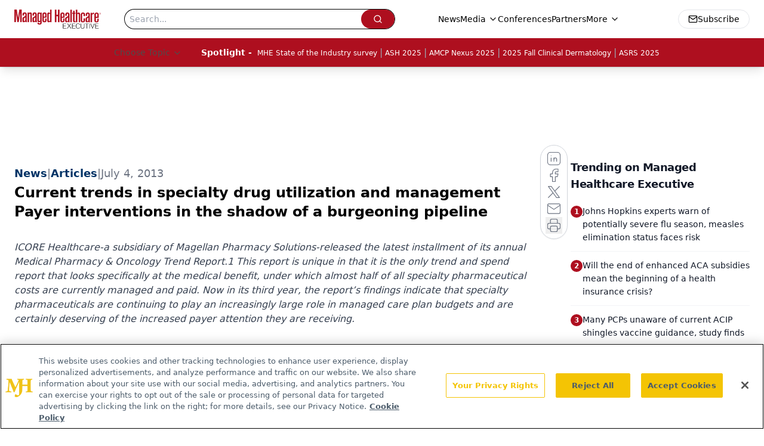

--- FILE ---
content_type: text/html; charset=utf-8
request_url: https://www.managedhealthcareexecutive.com/view/current-trends-specialty-drug-utilization-and-management-payer-interventions-shadow-burgeoning
body_size: 48270
content:
<!DOCTYPE html><html lang="en"> <head><link rel="prefetch" href="/logo.webp"><link rel="preconnect" href="https://www.googletagmanager.com"><link rel="preconnect" href="https://cdn.segment.com"><link rel="preconnect" href="https://www.lightboxcdn.com"><link rel="preconnect" href="https://cdn.cookielaw.org"><link rel="preconnect" href="https://pub.doubleverify.com"><link rel="preconnect" href="https://www.googletagservices.com"><link rel="dns-prefetch" href="https://cdn.jsdelivr.net"><link rel="preconnect" href="https://res.lassomarketing.io"><link rel="icon" href="/favicon.svg" type="image/svg+xml"><link rel="icon" href="/favicon.ico" sizes="any"><link rel="apple-touch-icon" href="/apple-touch-icon.png"><meta charset="UTF-8"><meta name="viewport" content="width=device-width, initial-scale=1.0"><title>Current trends in specialty drug utilization and management Payer interventions in the shadow of a burgeoning pipeline | Managed Healthcare Executive</title><link rel="canonical" href="https://www.managedhealthcareexecutive.com/view/current-trends-specialty-drug-utilization-and-management-payer-interventions-shadow-burgeoning"><meta name="description" content="ICORE Healthcare-a subsidiary of Magellan Pharmacy Solutions-released the latest installment of its annual Medical Pharmacy &#38; Oncology Trend Report.1 This report is unique in that it is the only trend and spend report that looks specifically at the medical benefit, under which almost half of all specialty pharmaceutical costs are currently managed and paid. Now in its third year, the report’s findings indicate that specialty pharmaceuticals are continuing to play an increasingly large role in managed care plan budgets and are certainly deserving of the increased payer attention they are receiving."><meta name="robots" content="index, follow"><meta property="og:title" content="Current trends in specialty drug utilization and management Payer interventions in the shadow of a burgeoning pipeline | Managed Healthcare Executive"><meta property="og:type" content="website"><meta property="og:image" content="https://www.managedhealthcareexecutive.com/logo.webp"><meta property="og:url" content="https://www.managedhealthcareexecutive.com/view/current-trends-specialty-drug-utilization-and-management-payer-interventions-shadow-burgeoning"><meta property="og:image:url" content="https://www.managedhealthcareexecutive.com/logo.webp"><meta property="og:image:width" content="1200"><meta property="og:image:height" content="630"><meta property="og:image:alt" content="Current trends in specialty drug utilization and management Payer interventions in the shadow of a burgeoning pipeline | Managed Healthcare Executive"><meta property="article:published_time" content="2025-12-18T17:46:45.609Z"><meta property="article:modified_time" content="2025-12-18T17:46:45.609Z"><meta property="article:tag" content="Feature Articles"><meta property="article:tag" content="Drug and Formulary Management"><meta name="twitter:site" content="@MHExecutive"><meta name="twitter:title" content="Current trends in specialty drug utilization and management Payer interventions in the shadow of a burgeoning pipeline | Managed Healthcare Executive"><meta name="twitter:image" content="https://www.managedhealthcareexecutive.com/logo.webp"><meta name="twitter:image:alt" content="Current trends in specialty drug utilization and management Payer interventions in the shadow of a burgeoning pipeline | Managed Healthcare Executive"><meta name="twitter:description" content="ICORE Healthcare-a subsidiary of Magellan Pharmacy Solutions-released the latest installment of its annual Medical Pharmacy &#38; Oncology Trend Report.1 This report is unique in that it is the only trend and spend report that looks specifically at the medical benefit, under which almost half of all specialty pharmaceutical costs are currently managed and paid. Now in its third year, the report’s findings indicate that specialty pharmaceuticals are continuing to play an increasingly large role in managed care plan budgets and are certainly deserving of the increased payer attention they are receiving."><link rel="icon" href="/favicon.ico"><meta name="twitter:image" content="https://www.managedhealthcareexecutive.com/logo.webp"><meta name="twitter:title" content="Current trends in specialty drug utilization and management Payer interventions in the shadow of a burgeoning pipeline | Managed Healthcare Executive"><meta name="twitter:description" content="ICORE Healthcare-a subsidiary of Magellan Pharmacy Solutions-released the latest installment of its annual Medical Pharmacy &#38; Oncology Trend Report.1 This report is unique in that it is the only trend and spend report that looks specifically at the medical benefit, under which almost half of all specialty pharmaceutical costs are currently managed and paid. Now in its third year, the report’s findings indicate that specialty pharmaceuticals are continuing to play an increasingly large role in managed care plan budgets and are certainly deserving of the increased payer attention they are receiving."><script type="application/ld+json">{"@context":"https://schema.org","@type":"NewsArticle","headline":"Current trends in specialty drug utilization and management Payer interventions in the shadow of a burgeoning pipeline","datePublished":"2013-07-04T08:00:00.000Z","dateModified":"2024-05-08T20:40:50.000Z","inLanguage":"en-US","image":{"@type":"ImageObject","url":"https://www.managedhealthcareexecutive.com/logo.webp","caption":"Current trends in specialty drug utilization and management Payer interventions in the shadow of a burgeoning pipeline","alternateName":"Current trends in specialty drug utilization and management Payer interventions in the shadow of a burgeoning pipeline"},"thumbnail":{"@type":"ImageObject","url":"https://www.managedhealthcareexecutive.com/logo.webp","caption":"Current trends in specialty drug utilization and management Payer interventions in the shadow of a burgeoning pipeline","alternateName":"Current trends in specialty drug utilization and management Payer interventions in the shadow of a burgeoning pipeline"},"publisher":{"@type":"Organization","name":"Managed Healthcare Executive","logo":{"@type":"ImageObject","url":"https://www.managedhealthcareexecutive.com/logo.webp"}},"keywords":"Feature Articles, Drug and Formulary Management","articleBody":"\tSpecialty pharmaceuticals are continuing to play an increasingly large role in managed care plan budgets and are certainly deserving of the increased payer attention they are receiving, according to a recent trend report. \n\t \n\tThe report, Medical Pharmacy &amp; Oncology Trend Report, from ICORE Healthcare-a subsidiary of Magellan Pharmacy Solutions, looks specifically at the medical benefit, under which almost half of all specialty pharmaceutical costs are currently managed and paid.1\n\tIt showed that costs for the top 25 specialty medications increased by 16% compared to the previous year. In addition to increasing price and utilization, this significant increase in trend was likely due to the fact that none of these high-cost, top-25 specialty drugs lost patent protection. Quantitatively, the annual spend for these drugs, which includes key therapeutic classes such as oncology and rheumatology across all sites of service, was approximately $255 million per 1 million lives. And while a lack of specialty medications coming off patent is a driver of this recent trend, a robust pipeline of promising specialty agents is expected to continue the annual trend of ~15%.\n\tCost drivers\n\tA number of cost drivers that contribute to the rising specialty drug spend have been identified within the managed care infrastructure. Among these cost drivers are drug mix, the degree of provider reimbursement, member benefit design, distribution channel, the extent of utilization management, and the degree of operational effectiveness in paying claims correctly. Because these drivers are inter-related and are often overlapping components of specialty trend, they each serve as targets for payer-led management interventions.\nDrug Mix. In the recent past, the impact of drug mix on medical benefit specialty trend was improving because numerous unbranded or generic alternatives were available. Such opportunities for optimizing the use of lower-cost alternatives, while still real and valuable, have been complicated by unique, first-in-class therapies entering the market on an ongoing basis. Payer response to this phenomenon has been several-fold, with prior authorization (PA) and strategic reimbursement frequently used to drive favorable drug mix. For example, the number of plans reimbursing by a variable-fee schedule (ie, arranging a greater margin for providers on lower-cost alternatives) nearly doubled according to the report. And, more therapies are offering rebates or upfront discounts today than ever before, providing another incentive to optimize drug mix.\nReimbursement. Although reimbursement is a seemingly easy target for payer cost-management initiatives, managed care decision-makers are becoming savvier regarding the impact of narrowing providers’ margins on the administration of specialty injectables paid under the medical benefit. By tightening reimbursement and making it unprofitable for physicians to administer specialty drugs in their offices, members are often directed to receive these services in facilities where costs are ultimately higher for all parties involved; in fact, they are often more than twice the cost of office-administered infusions. Furthermore, when members receive drug administration services in facilities other than their physicians’ offices, it can fragment their care and create a potential for reduced quality. There was a year-over-year increase in plans using an average sales price (ASP)-based reimbursement logic, which tends to ensure that physicians receive an adequate margin on specialty drugs administered in their offices. We presume that this trend is reflective of an effort to keep drug administration services in the low-cost, high-quality physician’s office setting through more favorable reimbursement for providers.\nBenefit Design. In terms of benefit design, the report found an increase in the proportion of plans using coinsurance instead of copays for specialty drugs covered under the medical benefit. Coinsurance was more prevalent among larger health plans (≥500,000 lives), which employ it for more than half of their members versus approximately one-third for smaller health plans. Considering the high cost of these specialty medications-with an average claim cost of approximately $2,500-this trend represents payers’ desire to increase cost contribution from the member. Furthermore, the percentage of drug cost for which the member is responsible via coinsurance has also risen, from an average of 20% in the previous report to the current average of 26%. Copays, although becoming less prevalent overall for specialty pharmaceuticals covered under the medical benefit, also increased from an average of $46 to an average of $75 in the most recent report. While these actions demonstrate payers’ willingness to shift more financial responsibility to the patient, they must be ever mindful of the impact of cost-sharing on therapeutic adherence; studies demonstrate that annual out-of-pocket expenses exceeding $2,500 can have a distinctly adverse effect on compliance.2\n\tIn conjunction with the increased cost-sharing imposed on specialty medications, payers are demonstrating more willingness to manage the once-sacrosanct realm of oncology, and this increased willingness to manage extends beyond traditional UM practices.\n\tFor example, the most recent report indicated that the overwhelming majority of health plans (74%) today recognize palliative care programs as being critical for high-quality end-of-life care and for mitigating ineffective and often detrimental end-line therapy.\nDistribution Channel. As described previously, the physician’s office is the single most economical site of care for the administration of infusible specialty drugs. Recent findings from the report show that payers generally embrace this assertion, because the physician’s office is the most common (~50%) distribution channel for specialty drugs covered under the medical benefit. Conversely, the hospital inpatient setting-widely recognized as one of the least economical settings for the administration of specialty injectables-was the least common (13%) distribution channel used for these drug administrations.\n\tLooking specifically at chemotherapies infused in the physician’s office, 60% of the volume is billed via a buy-and-bill process. Specialty pharmacies have also been challenged to serve as a distribution channel for the provider’s office and currently provide approximately one-third of the chemotherapeutic drugs infused in this setting. However, specialty pharmacy acquisition costs for these drugs are 17% higher on a weighted average basis than in the physician’s office, and approximately 20% of drugs shipped to a physician’s office remain unused due to changes in dosing, duration of therapy, or insurance coverage.3 When the drug is unused, the drug is still billed to the payer because it has been shipped by the specialty pharmacy and cannot be sent back. This leads to waste and unnecessary cost. As such, traditional provider buy-and-bill administration remains the most cost-effective channel, according to currently available data.\n\tDespite these findings, one-third of respondents surveyed in the report state that they are seeing oncology practices in their service area being purchased by hospital systems. However, drugs infused in practices under these circumstances are no longer submitted as physician’s office claims, which more than doubles the cost of these drugs for employers and payers. Furthermore, as health systems around the country proceed to purchase large provider practices, the viability of these arrangements from a legal standpoint has come into question. Thus, a shift in distribution channel, or site of service, is a looming threat to the cost structure of current and future infused drugs.\nUtilization. In an effort to curb specialty drug costs and improve the quality of care, health plans increased their use of utilization management programs for provider-administered injectables from approximately 70% in our last report to 92% of covered lives in the most recent report. Again demonstrating payers’ willingness to more aggressively manage cancer care, more than 4 out of 5 plans currently require PA on chemotherapies, presumably due to their high cost and potential for misuse. FDA indication and compendia listing remained as the most common criteria for this PA in the latest report. Other predominant forms of utilization management for cancer therapies include National Comprehensive Cancer Network (NCCN) guideline adherence,genetic tests prior to initial therapy, claims edits for appropriate diagnosis, and retrospective drug utilization review.4\nOperational Costs. Operational inefficiencies account for a noteworthy portion of the cost of specialty pharmaceuticals, with billing errors alone contributing 3% to 5% of the cost of provider-administered infusions. As such, post-claim edits were conducted for the majority of covered lives (61%) in the report. Eighty-eight percent of the time, these edits were conducted via internal health plan staff, while only 12% of the time they were conducted by an outside vendor, indicating that additional recovery opportunity may be possible. Regardless of the administration, these post-claim edits are advisable as a means of mitigating billing errors, fraud, waste, and off-standard-of-care use.\n\tPipeline impact\n\tReiterating a previous concept, the introduction of innovative new therapies from the drug pipeline-for which no therapeutic equivalents exist-has impacted drug mix and has driven costs upward in the absence of lower-cost alternatives. These first-in-class agents for previously unaddressed conditions, such as melanoma, offer significant therapeutic promise but often also give payers no other recourse than to offer liberal coverage of the high-cost entries.\n\tBecause of this pipeline, a significant increase in the number of specialty products billed under unclassified Healthcare Common Procedure Coding System (HCPCS) codes (eg, J3490, J3590, J9999, etc) can be used as a surrogate marker of the number of pipeline therapies entering the market. The report found that 2.5% of specialty medications are currently billed under such “dump codes,” an 8-fold increase over the previous year.\n\tMoreover, in 2012, nearly 600 agents were being evaluated in phase 2 or 3 clinical trials for 10 leading cancer types. The tandem of non-small cell lung cancer and breast cancer alone accounted for 227 of these investigational therapies. Furthermore, these study agents represent only the cancer specialty drug pipeline, with hundreds more injectables in development across other therapeutic classes. Despite this abundance of potential new therapies, some believe relief to the specialty trend may come from biosimilars also in the pipeline. The near-term impact of the introduction of biosimilars on specialty drug trend is likely to be minimal, because many biosimilar manufacturers have deemed soon to be off-patent biologics to be unreplicable and modest biosimilar discounts are expected due to market dominance of the innovator products. In addition, FDA guidance for the approval of these agents is still in its fledgling stages, leading to uncertain impact of these biosimilars on the market.\n\tConsiderations on managing costs, improving quality of care\n\tAs outlined herein, numerous factors have contributed to the rapidly escalating trend and costs of specialty medications in recent years, centering upon the cost-drivers outlined above. Drug mix and specifically the introduction of new therapies from the pipeline continue to shape expenditures, with the research-laden chemotherapeutics accounting for more than one-third of the overall spend. In addition to the economic ramifications of these factors, certain components of the specialty drug dynamic may also adversely impact quality of care. One key cost driver among specialty drugs in particular, distribution channel or site of service, has significant implications on patient quality of care and experience. In addition to increasing costs for all stakeholders with the exception of hospitals, disrupting the continuity of care and introducing inconveniences that may impact therapeutic adherence may cause even greater issues in the long-term. Meanwhile, operational cost drivers, such as fraud, waste, and billing errors, simply constitute an avoidable and indisputable drain on financial resources.\n\tManaged care decision-makers are faced with myriad different options to combat this trend in specialty spending, many of which also serve to improve quality of care. For example, a recent analysis demonstrated that 14% of oncologists were not conforming to NCCN guidelines in the treatment of their patients, leading to a divergence from evidence-based medicine and potentially resulting in ineffective therapy and undesirable and unnecessary adverse events.5 In response to scenarios such as these, utilization management is virtually ubiquitous in managed care oncology, with 82% of plans using PA. Regardless of the specific approach, it is reasonable to assume that all of the aforementioned cost drivers should be addressed to some extent when developing a comprehensive, integrated approach to managing specialty drug costs. If the pipeline is any indication, the clinical and financial issues surrounding specialty pharmaceuticals will only continue to expand into the foreseeable future. In fact, our expectations are that these drug costs will eclipse traditional drug costs within the next several years. â \n\tReferences\n\t1. Magellan Pharmacy Solutions. ICORE Healthcare. Medical Pharmacy &amp; Oncology Trend Report. 3rd Ed., 2012. Available at: http://www.icorehealthcare.com/media/329731/2012_trend_report.pdf. Accessed May 20, 2013. \n\t2. Johnson KA. The impact of member contribution...are we improving costs or reducing quality of care? Manag Care Oncol. 2012; 4. Available at: http://www.managedcareoncology.com/media/475188/final%20layout_mco-correspondence_q1-12.pdf. Accessed May 20, 2013.\n\t3. Johnson KA. Back to the future. Manag Care Oncol. 2011; 5−6. Available at: http://www.managedcareoncology.com/media/358916/final%20layout_mco%20correspondence_q2_jun11.pdf. Accessed May 20, 2013.\n\t4. National Comprehensive Cancer Network. NCCN Clinical Practice Guidelines. Available at: http://www.nccn.org/professionals/physician_gls/f_guidelines.asp. \n\t5. Conti RM, Bernstein AC, Villajlor VM, et al. Bach. Prevalence of off-label use and spending in 2010 among patent-protected chemotherapies in a population-based cohort of medical oncologists. J Clin Oncol. 2013. Mar 20;31 (9);1134–1139. Epub ahead of print 2013 Feb 19. Doi: 10.1200/JCO.2012.42.7252.","description":"ICORE Healthcare-a subsidiary of Magellan Pharmacy Solutions-released the latest installment of its annual Medical Pharmacy &amp; Oncology Trend Report.1 This report is unique in that it is the only trend and spend report that looks specifically at the medical benefit, under which almost half of all specialty pharmaceutical costs are currently managed and paid. Now in its third year, the report’s findings indicate that specialty pharmaceuticals are continuing to play an increasingly large role in managed care plan budgets and are certainly deserving of the increased payer attention they are receiving."}</script><script type="application/ld+json">{"@context":"https://schema.org","@type":"Organization","contactPoint":{"@type":"ContactPoint","availableLanguage":["English"]},"name":"Managed Healthcare Executive - Payer and Population Health Insights","alternateName":"Managed Healthcare Executive","description":"Managed Healthcare Executive gives C-suite executives in health plans and provider organizations news and strategies for value-driven solutions.","email":"MMHInfo@mmhgroup.com","telephone":"609-716-7777","sameAs":["https://www.facebook.com/ManagedHealthcareExecutive","https://twitter.com/MHExecutive","https://www.linkedin.com/company/managed-healthcare-executive/","/rss.xml"],"address":{"@type":"PostalAddress","streetAddress":"259 Prospect Plains Rd, Bldg H","addressLocality":"Monroe","addressRegion":"New Jersey","postalCode":"08831","addressCountry":"United States of America"},"foundingDate":"2001-04-19","founder":{"@type":"Person","name":"MJH Life Sciences"},"employees":[{"@type":"Person","name":"Laura Joszt"},{"@type":"Person","name":"Peter Wehrwein"},{"@type":"Person","name":"Denise Myshko"}]}</script><script async src="https://cdn.jsdelivr.net/npm/@segment/analytics-consent-wrapper-onetrust@latest/dist/umd/analytics-onetrust.umd.js"></script>
 <script>
  window.dataLayer = window.dataLayer || [];
  function gtag(){dataLayer.push(arguments);}
  gtag('set' , 'developer_id.dYWJhMj', true);
  gtag('consent', 'default', {
      ad_storage: 'denied',
      analytics_storage: 'denied',
      functionality_storage: 'denied',
      personalization_storage: 'denied',
      security_storage: 'granted',
      ad_user_data: 'denied',
      ad_personalization: 'denied',
      region: [
        'AT',
        'BE',
        'BG',
        'HR',
        'CY',
        'CZ',
        'DK',
        'EE',
        'FI',
        'FR',
        'DE',
        'EL',
        'HU',
        'IE',
        'IT',
        'LV',
        'LT',
        'LU',
        'MT',
        'NL',
        'PL',
        'PT',
        'RO',
        'SK',
        'SI',
        'ES',
        'SE',
        'GB',
        'US-CA',
      ],
    });
    gtag('consent', 'default', {
      ad_storage: 'granted',
      analytics_storage: 'granted',
      functionality_storage: 'granted',
      personalization_storage: 'granted',
      security_storage: 'granted',
      ad_user_data: 'granted',
      ad_personalization: 'granted',
    });
    </script>
    <script src="https://cdn.cookielaw.org/scripttemplates/otSDKStub.js" type="text/javascript" charset="UTF-8" data-domain-script="0196a098-d931-7396-a44b-b46bb668848b"></script>
    <script type="text/javascript">function OptanonWrapper() {}</script>
    <script async type="text/plain" class="optanon-category-C0001" src="https://www.lightboxcdn.com/static/lightbox_mjh.js"></script>
  <script async type="text/plain" class="optanon-category-C0004" src="https://res.lassomarketing.io/scripts/lasso-imp-id-min.js"></script> 
   <script async type="text/javascript">
      !function(){var analytics=window.analytics=window.analytics||[];if(!analytics.initialize)if(analytics.invoked)window.console&&console.error&&console.error("Segment snippet included twice.");else{analytics.invoked=!0;analytics.methods=["trackSubmit","trackClick","trackLink","trackForm","pageview","identify","reset","group","track","ready","alias","debug","page","once","off","on","addSourceMiddleware","addIntegrationMiddleware","setAnonymousId","addDestinationMiddleware"];analytics.factory=function(e){return function(){var t=Array.prototype.slice.call(arguments);t.unshift(e);analytics.push(t);return analytics}};for(var e=0;e<analytics.methods.length;e++){var key=analytics.methods[e];analytics[key]=analytics.factory(key)}analytics.load=function(key,e){var t=document.createElement("script");t.type="text/javascript";t.async=!0;t.src="https://cdn.segment.com/analytics.js/v1/" + key + "/analytics.min.js";var n=document.getElementsByTagName("script")[0];n.parentNode.insertBefore(t,n);analytics._loadOptions=e};analytics.SNIPPET_VERSION="4.13.1";
      //check lasso , if lassoImpID doesnt exist try again in 1.25 seconds
      function checkLasso() {
        if (typeof lassoImpID !== 'undefined') {
          window.LassoImpressionID = lassoImpID();
          withOneTrust(analytics).load('BBbKMoOjmhsxPnbd2nO6osz3zq67DzuN');
          analytics.page({
            'LassoImpressionID': window.LassoImpressionID
          });
        } else {
          setTimeout(checkLasso, 1000);
        }
      }
          checkLasso();
            }}();
    </script><script class="optanon-category-C0001" type="text/plain" async src="https://one.managedhealthcareexecutive.com/tagmanager/scripts/one.js"></script><script async type="text/javascript" src="https://one.managedhealthcareexecutive.com/tagmanager/scripts/one.js"></script><script type="text/javascript" src="https://www.googletagservices.com/tag/js/gpt.js"></script><script async src="https://pub.doubleverify.com/dvtag/20083417/DV1815449/pub.js"></script><script type="text/javascript">
            window.onDvtagReady = function (callback, timeout = 750) { 
            window.dvtag = window.dvtag || {} 
            dvtag.cmd = dvtag.cmd || [] 
            const opt = { callback, timeout, timestamp: new Date().getTime() } 
            dvtag.cmd.push(function () { dvtag.queueAdRequest(opt) }) 
            setTimeout(function () { 
            const cb = opt.callback 
            opt.callback = null 
            if (cb) cb() 
            }, timeout) 
            } 
     </script><script>(function(){const gtmID = "K7D6LTN";

        (function (w, d, s, l, i) {
          w[l] = w[l] || [];
          w[l].push({ 'gtm.start': new Date().getTime(), event: 'gtm.js' });
          var f = d.getElementsByTagName(s)[0],
            j = d.createElement(s),
            dl = l != 'dataLayer' ? '&l=' + l : '';
          j.async = true;
          j.src = 'https://www.googletagmanager.com/gtm.js?id=' + i + dl;
          f.parentNode.insertBefore(j, f);
        })(window, document, 'script', 'dataLayer', 'GTM-' + gtmID);
      })();</script><!-- <ClientRouter  /> --><link rel="stylesheet" href="/_astro/_slug_.D4ihySLB.css">
<link rel="stylesheet" href="/_astro/_slug_.D6jDBXML.css"><script type="module" src="/_astro/page.V2R8AmkL.js"></script></head> <body> <style>astro-island,astro-slot,astro-static-slot{display:contents}</style><script>(()=>{var e=async t=>{await(await t())()};(self.Astro||(self.Astro={})).load=e;window.dispatchEvent(new Event("astro:load"));})();</script><script>(()=>{var A=Object.defineProperty;var g=(i,o,a)=>o in i?A(i,o,{enumerable:!0,configurable:!0,writable:!0,value:a}):i[o]=a;var d=(i,o,a)=>g(i,typeof o!="symbol"?o+"":o,a);{let i={0:t=>m(t),1:t=>a(t),2:t=>new RegExp(t),3:t=>new Date(t),4:t=>new Map(a(t)),5:t=>new Set(a(t)),6:t=>BigInt(t),7:t=>new URL(t),8:t=>new Uint8Array(t),9:t=>new Uint16Array(t),10:t=>new Uint32Array(t),11:t=>1/0*t},o=t=>{let[l,e]=t;return l in i?i[l](e):void 0},a=t=>t.map(o),m=t=>typeof t!="object"||t===null?t:Object.fromEntries(Object.entries(t).map(([l,e])=>[l,o(e)]));class y extends HTMLElement{constructor(){super(...arguments);d(this,"Component");d(this,"hydrator");d(this,"hydrate",async()=>{var b;if(!this.hydrator||!this.isConnected)return;let e=(b=this.parentElement)==null?void 0:b.closest("astro-island[ssr]");if(e){e.addEventListener("astro:hydrate",this.hydrate,{once:!0});return}let c=this.querySelectorAll("astro-slot"),n={},h=this.querySelectorAll("template[data-astro-template]");for(let r of h){let s=r.closest(this.tagName);s!=null&&s.isSameNode(this)&&(n[r.getAttribute("data-astro-template")||"default"]=r.innerHTML,r.remove())}for(let r of c){let s=r.closest(this.tagName);s!=null&&s.isSameNode(this)&&(n[r.getAttribute("name")||"default"]=r.innerHTML)}let p;try{p=this.hasAttribute("props")?m(JSON.parse(this.getAttribute("props"))):{}}catch(r){let s=this.getAttribute("component-url")||"<unknown>",v=this.getAttribute("component-export");throw v&&(s+=` (export ${v})`),console.error(`[hydrate] Error parsing props for component ${s}`,this.getAttribute("props"),r),r}let u;await this.hydrator(this)(this.Component,p,n,{client:this.getAttribute("client")}),this.removeAttribute("ssr"),this.dispatchEvent(new CustomEvent("astro:hydrate"))});d(this,"unmount",()=>{this.isConnected||this.dispatchEvent(new CustomEvent("astro:unmount"))})}disconnectedCallback(){document.removeEventListener("astro:after-swap",this.unmount),document.addEventListener("astro:after-swap",this.unmount,{once:!0})}connectedCallback(){if(!this.hasAttribute("await-children")||document.readyState==="interactive"||document.readyState==="complete")this.childrenConnectedCallback();else{let e=()=>{document.removeEventListener("DOMContentLoaded",e),c.disconnect(),this.childrenConnectedCallback()},c=new MutationObserver(()=>{var n;((n=this.lastChild)==null?void 0:n.nodeType)===Node.COMMENT_NODE&&this.lastChild.nodeValue==="astro:end"&&(this.lastChild.remove(),e())});c.observe(this,{childList:!0}),document.addEventListener("DOMContentLoaded",e)}}async childrenConnectedCallback(){let e=this.getAttribute("before-hydration-url");e&&await import(e),this.start()}async start(){let e=JSON.parse(this.getAttribute("opts")),c=this.getAttribute("client");if(Astro[c]===void 0){window.addEventListener(`astro:${c}`,()=>this.start(),{once:!0});return}try{await Astro[c](async()=>{let n=this.getAttribute("renderer-url"),[h,{default:p}]=await Promise.all([import(this.getAttribute("component-url")),n?import(n):()=>()=>{}]),u=this.getAttribute("component-export")||"default";if(!u.includes("."))this.Component=h[u];else{this.Component=h;for(let f of u.split("."))this.Component=this.Component[f]}return this.hydrator=p,this.hydrate},e,this)}catch(n){console.error(`[astro-island] Error hydrating ${this.getAttribute("component-url")}`,n)}}attributeChangedCallback(){this.hydrate()}}d(y,"observedAttributes",["props"]),customElements.get("astro-island")||customElements.define("astro-island",y)}})();</script><astro-island uid="Z1TEUze" prefix="r7" component-url="/_astro/atoms.4vBDcKEX.js" component-export="SanityClient" renderer-url="/_astro/client.4AZqD4Tw.js" props="{&quot;config&quot;:[0,{&quot;dataset&quot;:[0,&quot;mhe&quot;],&quot;projectId&quot;:[0,&quot;0vv8moc6&quot;],&quot;useCdn&quot;:[0,true],&quot;token&quot;:[0,&quot;skIjFEmlzBmyZpjK8Zc1FQwpwi0Bv3wVI0WhSPJfe5wEiXkmkb3Rq7h5T1WLyvXaJAhM7sOBa2vXBRGxShTPYsvCpTSYuIFBEZnhapLqKMkXyRyxCYjZQYbPv4Zbdn7UMjfKcTbCwat1s1GKaDhqbiwIffPYLGtrK4hT6V3Xq32NfzOzScjn&quot;]}]}" ssr client="load" opts="{&quot;name&quot;:&quot;SanityClient&quot;,&quot;value&quot;:true}"></astro-island> <!-- <VisualEditing enabled={visualEditingEnabled} zIndex={1000} /> --> <script>(()=>{var e=async t=>{await(await t())()};(self.Astro||(self.Astro={})).only=e;window.dispatchEvent(new Event("astro:only"));})();</script><astro-island uid="vIFu6" component-url="/_astro/index.qum6FzgI.js" component-export="default" renderer-url="/_astro/client.4AZqD4Tw.js" props="{&quot;settings&quot;:[0,{&quot;siteConfig&quot;:[0,{&quot;sanityClientConfig&quot;:[0,{&quot;dataset&quot;:[0,&quot;mhe&quot;],&quot;projectId&quot;:[0,&quot;0vv8moc6&quot;],&quot;useCdn&quot;:[0,true],&quot;token&quot;:[0,&quot;skIjFEmlzBmyZpjK8Zc1FQwpwi0Bv3wVI0WhSPJfe5wEiXkmkb3Rq7h5T1WLyvXaJAhM7sOBa2vXBRGxShTPYsvCpTSYuIFBEZnhapLqKMkXyRyxCYjZQYbPv4Zbdn7UMjfKcTbCwat1s1GKaDhqbiwIffPYLGtrK4hT6V3Xq32NfzOzScjn&quot;]}],&quot;gtmID&quot;:[0,&quot;K7D6LTN&quot;],&quot;title&quot;:[0,&quot;Managed Healthcare Executive&quot;],&quot;liveDomain&quot;:[0,&quot;www.managedhealthcareexecutive.com&quot;],&quot;logo&quot;:[0,&quot;/logo.webp&quot;],&quot;white_logo&quot;:[0,&quot;/logo.webp&quot;],&quot;megaMenuTaxName&quot;:[0,&quot;clinical&quot;],&quot;twitter&quot;:[0,&quot;@MHExecutive&quot;],&quot;customSpecialtyText&quot;:[0,&quot;Choose Topic&quot;],&quot;onejs&quot;:[0,&quot;https://one.managedhealthcareexecutive.com/tagmanager/scripts/one.js&quot;],&quot;sharingImageUrl&quot;:[0,&quot;https://www.managedhealthcareexecutive.com/logo.webp&quot;],&quot;oneTrustId&quot;:[0,&quot;0196a098-d931-7396-a44b-b46bb668848b&quot;],&quot;subscribe&quot;:[0,{&quot;href&quot;:[0,&quot;/newsletter&quot;],&quot;text&quot;:[0,&quot;Get the latest industry news, event updates, and more from Managed healthcare Executive.&quot;]}],&quot;subFooterLinks&quot;:[1,[[0,{&quot;url&quot;:[0,&quot;/&quot;],&quot;title&quot;:[0,&quot;Home&quot;]}],[0,{&quot;url&quot;:[0,&quot;/about&quot;],&quot;title&quot;:[0,&quot;About Us&quot;]}],[0,{&quot;url&quot;:[0,&quot;/news&quot;],&quot;title&quot;:[0,&quot;News&quot;]}],[0,{&quot;url&quot;:[0,&quot;/contact-us&quot;],&quot;title&quot;:[0,&quot;Contact Us&quot;]}]]]}],&quot;styleConfig&quot;:[0,{&quot;logoSize&quot;:[0,&quot;medium&quot;],&quot;navigation&quot;:[0,5],&quot;footer&quot;:[0,1],&quot;featureDeck&quot;:[0,1],&quot;featureSlider&quot;:[0,1]}],&quot;adConfig&quot;:[0,{&quot;networkID&quot;:[0,&quot;4688&quot;],&quot;adUnit&quot;:[0,&quot;managedhealthcareexecutive&quot;]}],&quot;pageConfig&quot;:[0,{&quot;publicationName&quot;:[0,&quot;Managed Healthcare Executive&quot;],&quot;publicationUrl&quot;:[0,&quot;journals&quot;],&quot;authorUrl&quot;:[0,&quot;authors&quot;]}],&quot;sanityConfig&quot;:[0,{&quot;taxonomy&quot;:[0,{&quot;news&quot;:[0,&quot;mhe_taxonomy_5115_news&quot;],&quot;conference&quot;:[0,&quot;&quot;],&quot;clinical&quot;:[0,&quot;mhe_taxonomy_53588_clinical&quot;]}],&quot;docGroup&quot;:[0,{&quot;conference&quot;:[0,&quot;mhe_documentGroup_53589_conference&quot;]}],&quot;contentCategory&quot;:[0,{&quot;articles&quot;:[0,&quot;8bdaa7fc-960a-4b57-b076-75fdce3741bb&quot;],&quot;videos&quot;:[0,&quot;42000fd0-0d05-4832-9f2c-62c21079b76c&quot;],&quot;podcasts&quot;:[0,&quot;93d57b69-2d72-45fe-8b8a-d18e7e7e5f20&quot;]}]}],&quot;customPageTypes&quot;:[1,[]],&quot;gateEnabled&quot;:[0,&quot;modal&quot;],&quot;sMaxAge&quot;:[0,300],&quot;staleWhileRevalidate&quot;:[0,329],&quot;allowedDomains&quot;:[1,[[0,&quot;ce.dvm360.com&quot;],[0,&quot;www.pharmacytimes.org&quot;],[0,&quot;www.gotoper.com&quot;]]],&quot;partnerBrandsLogos&quot;:[1,[[0,{&quot;id&quot;:[0,0],&quot;src&quot;:[0,&quot;/ManHealthExec_white.png&quot;],&quot;alt&quot;:[0,&quot;Managed Healthcare Executive&quot;],&quot;link&quot;:[0,&quot;https://www.managedhealthcareexecutive.com/&quot;],&quot;isMain&quot;:[0,true]}],[0,{&quot;id&quot;:[0,1],&quot;src&quot;:[0,&quot;/formularyWatch_white.png&quot;],&quot;alt&quot;:[0,&quot;Formulary Watch&quot;],&quot;link&quot;:[0,&quot;https://www.managedhealthcareexecutive.com/formulary-watch&quot;],&quot;isMain&quot;:[0,false]}],[0,{&quot;id&quot;:[0,2],&quot;src&quot;:[0,&quot;/pbmi-footer.png&quot;],&quot;alt&quot;:[0,&quot;Pharmacy Benefit Management Institute&quot;],&quot;link&quot;:[0,&quot;https://www.pbmi.com/&quot;],&quot;isMain&quot;:[0,false]}]]]}],&quot;targeting&quot;:[0,{&quot;content_placement&quot;:[1,[[0,&quot;news&quot;],[0,&quot;formulary-watch&quot;]]],&quot;document_url&quot;:[1,[[0,&quot;current-trends-specialty-drug-utilization-and-management-payer-interventions-shadow-burgeoning&quot;]]],&quot;document_group&quot;:[1,[]],&quot;content_group&quot;:[1,[]],&quot;rootDocumentGroup&quot;:[1,[]],&quot;issue_url&quot;:[1,[]],&quot;publication_url&quot;:[1,[]],&quot;tags&quot;:[1,[[0,&quot;Feature Articles&quot;],[0,&quot;Drug and Formulary Management&quot;]]],&quot;hostname&quot;:[0,&quot;www.managedhealthcareexecutive.com&quot;],&quot;adLayer&quot;:[0,{&quot;adSlotSelection&quot;:[1,[]]}]}],&quot;gateData&quot;:[0,{}]}" ssr client="only" opts="{&quot;name&quot;:&quot;ADWelcome&quot;,&quot;value&quot;:true}"></astro-island> <astro-island uid="YI5JJ" prefix="r53" component-url="/_astro/ADFloatingFooter.BD49CBHT.js" component-export="default" renderer-url="/_astro/client.4AZqD4Tw.js" props="{&quot;networkID&quot;:[0,&quot;4688&quot;],&quot;adUnit&quot;:[0,&quot;managedhealthcareexecutive&quot;],&quot;targeting&quot;:[0,{&quot;content_placement&quot;:[1,[[0,&quot;news&quot;],[0,&quot;formulary-watch&quot;]]],&quot;document_url&quot;:[1,[[0,&quot;current-trends-specialty-drug-utilization-and-management-payer-interventions-shadow-burgeoning&quot;]]],&quot;document_group&quot;:[1,[]],&quot;content_group&quot;:[1,[]],&quot;rootDocumentGroup&quot;:[1,[]],&quot;issue_url&quot;:[1,[]],&quot;publication_url&quot;:[1,[]],&quot;tags&quot;:[1,[[0,&quot;Feature Articles&quot;],[0,&quot;Drug and Formulary Management&quot;]]],&quot;hostname&quot;:[0,&quot;www.managedhealthcareexecutive.com&quot;],&quot;adLayer&quot;:[0,{&quot;adSlotSelection&quot;:[1,[]]}]}]}" ssr client="load" opts="{&quot;name&quot;:&quot;ADFloatingFooter&quot;,&quot;value&quot;:true}"></astro-island>      <astro-island uid="1OeBb2" prefix="r54" component-url="/_astro/ui.D8Jg51ey.js" component-export="N5" renderer-url="/_astro/client.4AZqD4Tw.js" props="{&quot;data&quot;:[0,{&quot;logoImage&quot;:[0,&quot;/logo.webp&quot;],&quot;mainLinks&quot;:[1,[[0,{&quot;_createdAt&quot;:[0,&quot;2020-05-05T11:03:43Z&quot;],&quot;_id&quot;:[0,&quot;2cb40827-b886-428a-bbca-484d8659cbfe&quot;],&quot;_rev&quot;:[0,&quot;umhXj3vxd3dqMa9Z5Wa0XJ&quot;],&quot;_type&quot;:[0,&quot;mainNavigation&quot;],&quot;_updatedAt&quot;:[0,&quot;2020-05-05T11:03:43Z&quot;],&quot;is_active&quot;:[0,true],&quot;name&quot;:[0,&quot;News&quot;],&quot;navParent&quot;:[0,null],&quot;sortOrder&quot;:[0,1],&quot;subQuery&quot;:[1,[]],&quot;url&quot;:[0,&quot;/news&quot;]}],[0,{&quot;_createdAt&quot;:[0,&quot;2020-05-05T11:33:36Z&quot;],&quot;_id&quot;:[0,&quot;6a204590-3d54-428a-9e20-6ddb97a2010a&quot;],&quot;_rev&quot;:[0,&quot;tIWT2KdjRA8HX2dgMQdFd8&quot;],&quot;_system&quot;:[0,{&quot;base&quot;:[0,{&quot;id&quot;:[0,&quot;6a204590-3d54-428a-9e20-6ddb97a2010a&quot;],&quot;rev&quot;:[0,&quot;umhXj3vxd3dqMa9Z5Wa0XJ&quot;]}]}],&quot;_type&quot;:[0,&quot;mainNavigation&quot;],&quot;_updatedAt&quot;:[0,&quot;2025-10-10T14:57:42Z&quot;],&quot;is_active&quot;:[0,true],&quot;name&quot;:[0,&quot;Media&quot;],&quot;navParent&quot;:[0,null],&quot;sortOrder&quot;:[0,2],&quot;subQuery&quot;:[1,[[0,{&quot;_createdAt&quot;:[0,&quot;2023-05-05T18:12:39Z&quot;],&quot;_id&quot;:[0,&quot;92371b7d-bec6-4d46-9f68-315b0a4d0fc6&quot;],&quot;_rev&quot;:[0,&quot;I2vxG0HWBnjIsFx2mUVk88&quot;],&quot;_type&quot;:[0,&quot;mainNavigation&quot;],&quot;_updatedAt&quot;:[0,&quot;2023-05-05T18:13:00Z&quot;],&quot;children&quot;:[1,[]],&quot;is_active&quot;:[0,true],&quot;name&quot;:[0,&quot;Between the Lines&quot;],&quot;navParent&quot;:[0,{&quot;_ref&quot;:[0,&quot;6a204590-3d54-428a-9e20-6ddb97a2010a&quot;],&quot;_type&quot;:[0,&quot;reference&quot;]}],&quot;url&quot;:[0,&quot;/between-the-lines&quot;]}],[0,{&quot;_createdAt&quot;:[0,&quot;2020-05-05T11:33:58Z&quot;],&quot;_id&quot;:[0,&quot;235f5add-5292-4e38-83bb-f8568eefbbd6&quot;],&quot;_rev&quot;:[0,&quot;pp78DaGH8FqZgUejpwDDmJ&quot;],&quot;_type&quot;:[0,&quot;mainNavigation&quot;],&quot;_updatedAt&quot;:[0,&quot;2020-06-23T20:19:42Z&quot;],&quot;children&quot;:[1,[]],&quot;is_active&quot;:[0,true],&quot;name&quot;:[0,&quot;Expert Interviews&quot;],&quot;navParent&quot;:[0,{&quot;_ref&quot;:[0,&quot;6a204590-3d54-428a-9e20-6ddb97a2010a&quot;],&quot;_type&quot;:[0,&quot;reference&quot;]}],&quot;url&quot;:[0,&quot;/expert-interviews&quot;]}],[0,{&quot;_createdAt&quot;:[0,&quot;2020-10-22T13:35:36Z&quot;],&quot;_id&quot;:[0,&quot;74242194-8a99-4949-8c16-5c0cccbf7bd8&quot;],&quot;_rev&quot;:[0,&quot;lEs6dUqCy3q9IwOkF84EJ6&quot;],&quot;_type&quot;:[0,&quot;mainNavigation&quot;],&quot;_updatedAt&quot;:[0,&quot;2020-10-22T13:36:08Z&quot;],&quot;children&quot;:[1,[]],&quot;is_active&quot;:[0,true],&quot;name&quot;:[0,&quot;K-Cast&quot;],&quot;navParent&quot;:[0,{&quot;_ref&quot;:[0,&quot;6a204590-3d54-428a-9e20-6ddb97a2010a&quot;],&quot;_type&quot;:[0,&quot;reference&quot;]}],&quot;url&quot;:[0,&quot;/k-cast&quot;]}],[0,{&quot;_createdAt&quot;:[0,&quot;2020-06-24T16:52:42Z&quot;],&quot;_id&quot;:[0,&quot;066f3938-a9b4-4585-a78b-0681c2f939e2&quot;],&quot;_rev&quot;:[0,&quot;zafWTR6zSdAdAhhVLHnlye&quot;],&quot;_type&quot;:[0,&quot;mainNavigation&quot;],&quot;_updatedAt&quot;:[0,&quot;2021-07-29T14:49:17Z&quot;],&quot;blank&quot;:[0,true],&quot;children&quot;:[1,[]],&quot;is_active&quot;:[0,true],&quot;name&quot;:[0,&quot;Medical World News&quot;],&quot;navParent&quot;:[0,{&quot;_ref&quot;:[0,&quot;6a204590-3d54-428a-9e20-6ddb97a2010a&quot;],&quot;_type&quot;:[0,&quot;reference&quot;]}],&quot;url&quot;:[0,&quot;https://www.medicalworldnews.com/&quot;]}],[0,{&quot;_createdAt&quot;:[0,&quot;2020-05-26T11:47:58Z&quot;],&quot;_id&quot;:[0,&quot;403145db-113f-4b1f-97d5-d9ab42a3e84e&quot;],&quot;_rev&quot;:[0,&quot;pp78DaGH8FqZgUejpwDDmJ&quot;],&quot;_type&quot;:[0,&quot;mainNavigation&quot;],&quot;_updatedAt&quot;:[0,&quot;2020-06-23T20:19:42Z&quot;],&quot;children&quot;:[1,[]],&quot;is_active&quot;:[0,true],&quot;name&quot;:[0,&quot;Podcasts&quot;],&quot;navParent&quot;:[0,{&quot;_ref&quot;:[0,&quot;6a204590-3d54-428a-9e20-6ddb97a2010a&quot;],&quot;_type&quot;:[0,&quot;reference&quot;]}],&quot;url&quot;:[0,&quot;/podcasts&quot;]}],[0,{&quot;_createdAt&quot;:[0,&quot;2020-12-09T16:22:43Z&quot;],&quot;_id&quot;:[0,&quot;c1bf9405-5a49-43cb-a31b-0d378957d1c8&quot;],&quot;_rev&quot;:[0,&quot;j95Mm67fpKzH6tMYt4Qwr3&quot;],&quot;_type&quot;:[0,&quot;mainNavigation&quot;],&quot;_updatedAt&quot;:[0,&quot;2020-12-09T16:23:10Z&quot;],&quot;children&quot;:[1,[]],&quot;is_active&quot;:[0,true],&quot;name&quot;:[0,&quot;Population Health Perspectives&quot;],&quot;navParent&quot;:[0,{&quot;_ref&quot;:[0,&quot;6a204590-3d54-428a-9e20-6ddb97a2010a&quot;],&quot;_type&quot;:[0,&quot;reference&quot;]}],&quot;url&quot;:[0,&quot;/population-health-perspectives&quot;]}]]]}],[0,{&quot;_createdAt&quot;:[0,&quot;2020-05-05T11:10:12Z&quot;],&quot;_id&quot;:[0,&quot;185e956a-5b2e-495d-81a1-28fbc2d055d0&quot;],&quot;_rev&quot;:[0,&quot;umhXj3vxd3dqMa9Z5Wa0XJ&quot;],&quot;_type&quot;:[0,&quot;mainNavigation&quot;],&quot;_updatedAt&quot;:[0,&quot;2020-05-14T08:16:04Z&quot;],&quot;is_active&quot;:[0,true],&quot;name&quot;:[0,&quot;Conferences&quot;],&quot;navParent&quot;:[0,null],&quot;sortOrder&quot;:[0,3],&quot;subQuery&quot;:[1,[]],&quot;url&quot;:[0,&quot;/conferences&quot;]}],[0,{&quot;_createdAt&quot;:[0,&quot;2022-12-02T09:59:32Z&quot;],&quot;_id&quot;:[0,&quot;36657fcf-d42e-46da-b5ca-8b9e595a3ddb&quot;],&quot;_rev&quot;:[0,&quot;ZrpcIEhLiSb3q8eBBq7hxG&quot;],&quot;_type&quot;:[0,&quot;mainNavigation&quot;],&quot;_updatedAt&quot;:[0,&quot;2023-01-10T15:13:33Z&quot;],&quot;is_active&quot;:[0,true],&quot;name&quot;:[0,&quot;Partners&quot;],&quot;navParent&quot;:[0,null],&quot;sortOrder&quot;:[0,4],&quot;subQuery&quot;:[1,[]],&quot;url&quot;:[0,&quot;/sap-partner&quot;]}],[0,{&quot;_createdAt&quot;:[0,&quot;2020-05-05T11:31:53Z&quot;],&quot;_id&quot;:[0,&quot;1d14df7a-9047-4d74-a314-d7f18766cbe7&quot;],&quot;_rev&quot;:[0,&quot;38Deb3JikexS2CRxwsMzKj&quot;],&quot;_type&quot;:[0,&quot;mainNavigation&quot;],&quot;_updatedAt&quot;:[0,&quot;2023-01-10T15:15:00Z&quot;],&quot;is_active&quot;:[0,true],&quot;name&quot;:[0,&quot;Publications&quot;],&quot;navParent&quot;:[0,null],&quot;sortOrder&quot;:[0,5],&quot;subQuery&quot;:[1,[[0,{&quot;_createdAt&quot;:[0,&quot;2023-09-21T20:27:03Z&quot;],&quot;_id&quot;:[0,&quot;f76c7b4c-defa-4d51-857a-78c7498f215b&quot;],&quot;_rev&quot;:[0,&quot;LWM5uBNU0GRyeTijwkSESx&quot;],&quot;_type&quot;:[0,&quot;mainNavigation&quot;],&quot;_updatedAt&quot;:[0,&quot;2023-09-21T20:27:41Z&quot;],&quot;children&quot;:[1,[]],&quot;is_active&quot;:[0,true],&quot;name&quot;:[0,&quot;All Publications&quot;],&quot;navParent&quot;:[0,{&quot;_ref&quot;:[0,&quot;1d14df7a-9047-4d74-a314-d7f18766cbe7&quot;],&quot;_type&quot;:[0,&quot;reference&quot;]}],&quot;sortOrder&quot;:[0,1],&quot;url&quot;:[0,&quot;/journals&quot;]}],[0,{&quot;_createdAt&quot;:[0,&quot;2020-05-05T11:32:29Z&quot;],&quot;_id&quot;:[0,&quot;d0908499-9ee4-4427-b11c-5840594610cd&quot;],&quot;_rev&quot;:[0,&quot;V8dNoBRjzp99oBQWWyXtlP&quot;],&quot;_type&quot;:[0,&quot;mainNavigation&quot;],&quot;_updatedAt&quot;:[0,&quot;2023-09-21T20:27:57Z&quot;],&quot;children&quot;:[1,[]],&quot;is_active&quot;:[0,true],&quot;name&quot;:[0,&quot;MHE Publication&quot;],&quot;navParent&quot;:[0,{&quot;_ref&quot;:[0,&quot;1d14df7a-9047-4d74-a314-d7f18766cbe7&quot;],&quot;_type&quot;:[0,&quot;reference&quot;]}],&quot;sortOrder&quot;:[0,2],&quot;url&quot;:[0,&quot;/journals/mhe-publication&quot;]}],[0,{&quot;_createdAt&quot;:[0,&quot;2023-09-21T15:16:31Z&quot;],&quot;_id&quot;:[0,&quot;26eacdba-80fc-4f3a-9a5f-4631985c24f3&quot;],&quot;_rev&quot;:[0,&quot;LWM5uBNU0GRyeTijwkSOqD&quot;],&quot;_type&quot;:[0,&quot;mainNavigation&quot;],&quot;_updatedAt&quot;:[0,&quot;2023-09-21T20:28:17Z&quot;],&quot;children&quot;:[1,[]],&quot;is_active&quot;:[0,true],&quot;name&quot;:[0,&quot;Formulary Watch Supplements&quot;],&quot;navParent&quot;:[0,{&quot;_ref&quot;:[0,&quot;1d14df7a-9047-4d74-a314-d7f18766cbe7&quot;],&quot;_type&quot;:[0,&quot;reference&quot;]}],&quot;sortOrder&quot;:[0,3],&quot;url&quot;:[0,&quot;/journals/formulary-watch-supplements&quot;]}],[0,{&quot;_createdAt&quot;:[0,&quot;2024-08-05T15:14:40Z&quot;],&quot;_id&quot;:[0,&quot;4676b3b0-bf40-4023-a5f3-2c7306e2a73a&quot;],&quot;_rev&quot;:[0,&quot;9sNllzBt2eS3dCZXgqzeEE&quot;],&quot;_type&quot;:[0,&quot;mainNavigation&quot;],&quot;_updatedAt&quot;:[0,&quot;2024-08-05T15:14:56Z&quot;],&quot;children&quot;:[1,[]],&quot;is_active&quot;:[0,true],&quot;name&quot;:[0,&quot;Formulary Watch Spotlights&quot;],&quot;navParent&quot;:[0,{&quot;_ref&quot;:[0,&quot;1d14df7a-9047-4d74-a314-d7f18766cbe7&quot;],&quot;_type&quot;:[0,&quot;reference&quot;]}],&quot;sortOrder&quot;:[0,4],&quot;url&quot;:[0,&quot;/journals/formulary-watch-spotlights&quot;]}],[0,{&quot;_createdAt&quot;:[0,&quot;2021-02-03T21:48:00Z&quot;],&quot;_id&quot;:[0,&quot;44143a91-9481-4cf1-859a-960f6c320e64&quot;],&quot;_rev&quot;:[0,&quot;o5tmutUPOlEdEve1BBwgNs&quot;],&quot;_type&quot;:[0,&quot;mainNavigation&quot;],&quot;_updatedAt&quot;:[0,&quot;2024-08-05T15:25:05Z&quot;],&quot;children&quot;:[1,[]],&quot;is_active&quot;:[0,true],&quot;name&quot;:[0,&quot;Supplements And Featured Publications&quot;],&quot;navParent&quot;:[0,{&quot;_ref&quot;:[0,&quot;1d14df7a-9047-4d74-a314-d7f18766cbe7&quot;],&quot;_type&quot;:[0,&quot;reference&quot;]}],&quot;sortOrder&quot;:[0,5],&quot;url&quot;:[0,&quot;/journals/supplements-and-featured-publications&quot;]}]]],&quot;url&quot;:[0,&quot;/journals&quot;]}],[0,{&quot;_createdAt&quot;:[0,&quot;2021-04-02T18:46:42Z&quot;],&quot;_id&quot;:[0,&quot;c71cf6b9-5fa9-45d8-90aa-87d112c955fa&quot;],&quot;_rev&quot;:[0,&quot;tIWT2KdjRA8HX2dgMQdDh0&quot;],&quot;_system&quot;:[0,{&quot;base&quot;:[0,{&quot;id&quot;:[0,&quot;c71cf6b9-5fa9-45d8-90aa-87d112c955fa&quot;],&quot;rev&quot;:[0,&quot;38Deb3JikexS2CRxwsN5uL&quot;]}]}],&quot;_type&quot;:[0,&quot;mainNavigation&quot;],&quot;_updatedAt&quot;:[0,&quot;2025-10-10T14:57:18Z&quot;],&quot;is_active&quot;:[0,true],&quot;name&quot;:[0,&quot;Events&quot;],&quot;navParent&quot;:[0,null],&quot;sortOrder&quot;:[0,6],&quot;subQuery&quot;:[1,[[0,{&quot;_createdAt&quot;:[0,&quot;2021-04-02T18:47:02Z&quot;],&quot;_id&quot;:[0,&quot;36599c45-e0f7-4a3f-87de-c444c9c60b2a&quot;],&quot;_rev&quot;:[0,&quot;nSra4TL2zIUK2w33M3KDY9&quot;],&quot;_system&quot;:[0,{&quot;base&quot;:[0,{&quot;id&quot;:[0,&quot;36599c45-e0f7-4a3f-87de-c444c9c60b2a&quot;],&quot;rev&quot;:[0,&quot;yCNbuaLYMLadgqtC3f7QVz&quot;]}]}],&quot;_type&quot;:[0,&quot;mainNavigation&quot;],&quot;_updatedAt&quot;:[0,&quot;2025-07-25T15:36:56Z&quot;],&quot;children&quot;:[1,[]],&quot;is_active&quot;:[0,true],&quot;name&quot;:[0,&quot;Webinars&quot;],&quot;navParent&quot;:[0,{&quot;_ref&quot;:[0,&quot;c71cf6b9-5fa9-45d8-90aa-87d112c955fa&quot;],&quot;_type&quot;:[0,&quot;reference&quot;]}],&quot;url&quot;:[0,&quot;/webinars&quot;]}]]]}],[0,{&quot;_createdAt&quot;:[0,&quot;2021-01-20T13:35:27Z&quot;],&quot;_id&quot;:[0,&quot;16306ec3-dc99-4de9-94c2-c38986d4bbe4&quot;],&quot;_rev&quot;:[0,&quot;38Deb3JikexS2CRxwsN9xx&quot;],&quot;_type&quot;:[0,&quot;mainNavigation&quot;],&quot;_updatedAt&quot;:[0,&quot;2023-01-10T15:15:26Z&quot;],&quot;is_active&quot;:[0,true],&quot;name&quot;:[0,&quot;CME/CE&quot;],&quot;navParent&quot;:[0,null],&quot;sortOrder&quot;:[0,7],&quot;subQuery&quot;:[1,[]],&quot;url&quot;:[0,&quot;/continuing-medical-education&quot;]}],[0,{&quot;_createdAt&quot;:[0,&quot;2020-05-05T11:30:55Z&quot;],&quot;_id&quot;:[0,&quot;79a6686e-5f74-4265-98d9-c5ed7dc9fbb6&quot;],&quot;_rev&quot;:[0,&quot;1kbVCTmo4odJwB4JYvcmQ3&quot;],&quot;_type&quot;:[0,&quot;mainNavigation&quot;],&quot;_updatedAt&quot;:[0,&quot;2023-01-10T15:15:39Z&quot;],&quot;is_active&quot;:[0,true],&quot;name&quot;:[0,&quot;Resources&quot;],&quot;navParent&quot;:[0,null],&quot;sortOrder&quot;:[0,8],&quot;subQuery&quot;:[1,[[0,{&quot;_createdAt&quot;:[0,&quot;2025-08-05T20:28:11Z&quot;],&quot;_id&quot;:[0,&quot;88f5bde2-dcd6-4cb6-b842-cb0754e0f0b5&quot;],&quot;_rev&quot;:[0,&quot;uTAjVv0AX00luVj92vB8C5&quot;],&quot;_system&quot;:[0,{&quot;base&quot;:[0,{&quot;id&quot;:[0,&quot;88f5bde2-dcd6-4cb6-b842-cb0754e0f0b5&quot;],&quot;rev&quot;:[0,&quot;uTAjVv0AX00luVj92v8caz&quot;]}]}],&quot;_type&quot;:[0,&quot;mainNavigation&quot;],&quot;_updatedAt&quot;:[0,&quot;2025-08-05T20:40:02Z&quot;],&quot;children&quot;:[1,[]],&quot;is_active&quot;:[0,true],&quot;name&quot;:[0,&quot;PBMI Innovators&quot;],&quot;navParent&quot;:[0,{&quot;_ref&quot;:[0,&quot;79a6686e-5f74-4265-98d9-c5ed7dc9fbb6&quot;],&quot;_type&quot;:[0,&quot;reference&quot;]}],&quot;sortOrder&quot;:[0,1],&quot;url&quot;:[0,&quot;/pbmi-innovators&quot;]}],[0,{&quot;_createdAt&quot;:[0,&quot;2024-08-07T20:00:01Z&quot;],&quot;_id&quot;:[0,&quot;6c83228e-50cc-4826-be11-8417ac6ce78d&quot;],&quot;_rev&quot;:[0,&quot;uTAjVv0AX00luVj92vB8RP&quot;],&quot;_system&quot;:[0,{&quot;base&quot;:[0,{&quot;id&quot;:[0,&quot;6c83228e-50cc-4826-be11-8417ac6ce78d&quot;],&quot;rev&quot;:[0,&quot;Fhd02XoXdQgeoPyY6k2yk9&quot;]}]}],&quot;_type&quot;:[0,&quot;mainNavigation&quot;],&quot;_updatedAt&quot;:[0,&quot;2025-08-05T20:40:07Z&quot;],&quot;children&quot;:[1,[]],&quot;is_active&quot;:[0,true],&quot;name&quot;:[0,&quot;Emerging Leaders&quot;],&quot;navParent&quot;:[0,{&quot;_ref&quot;:[0,&quot;79a6686e-5f74-4265-98d9-c5ed7dc9fbb6&quot;],&quot;_type&quot;:[0,&quot;reference&quot;]}],&quot;sortOrder&quot;:[0,2],&quot;url&quot;:[0,&quot;/emerging-leaders-in-healthcare&quot;]}],[0,{&quot;_createdAt&quot;:[0,&quot;2024-10-18T16:35:55Z&quot;],&quot;_id&quot;:[0,&quot;5b1f8961-3af3-49ea-a716-5597cfe1bfc6&quot;],&quot;_rev&quot;:[0,&quot;iEyCIabZwNceBT3kivL8np&quot;],&quot;_system&quot;:[0,{&quot;base&quot;:[0,{&quot;id&quot;:[0,&quot;5b1f8961-3af3-49ea-a716-5597cfe1bfc6&quot;],&quot;rev&quot;:[0,&quot;iwIk0EhdBdoIVjJwZT1MvA&quot;]}]}],&quot;_type&quot;:[0,&quot;mainNavigation&quot;],&quot;_updatedAt&quot;:[0,&quot;2025-08-05T20:40:10Z&quot;],&quot;children&quot;:[1,[]],&quot;is_active&quot;:[0,true],&quot;name&quot;:[0,&quot;Interactive Tools&quot;],&quot;navParent&quot;:[0,{&quot;_ref&quot;:[0,&quot;79a6686e-5f74-4265-98d9-c5ed7dc9fbb6&quot;],&quot;_type&quot;:[0,&quot;reference&quot;]}],&quot;sortOrder&quot;:[0,3],&quot;url&quot;:[0,&quot;/interactive-tools&quot;]}],[0,{&quot;_createdAt&quot;:[0,&quot;2022-04-14T19:36:51Z&quot;],&quot;_id&quot;:[0,&quot;b54727f2-77ca-4f61-b487-3e31465d26e7&quot;],&quot;_rev&quot;:[0,&quot;uTAjVv0AX00luVj92vBG6P&quot;],&quot;_system&quot;:[0,{&quot;base&quot;:[0,{&quot;id&quot;:[0,&quot;b54727f2-77ca-4f61-b487-3e31465d26e7&quot;],&quot;rev&quot;:[0,&quot;h7iyyNK2JrL8rjztUDT4GR&quot;]}]}],&quot;_type&quot;:[0,&quot;mainNavigation&quot;],&quot;_updatedAt&quot;:[0,&quot;2025-08-05T20:40:26Z&quot;],&quot;children&quot;:[1,[]],&quot;is_active&quot;:[0,true],&quot;name&quot;:[0,&quot;Sponsored Content&quot;],&quot;navParent&quot;:[0,{&quot;_ref&quot;:[0,&quot;79a6686e-5f74-4265-98d9-c5ed7dc9fbb6&quot;],&quot;_type&quot;:[0,&quot;reference&quot;]}],&quot;sortOrder&quot;:[0,4],&quot;url&quot;:[0,&quot;/sponsored-content&quot;]}]]],&quot;url&quot;:[0,&quot;/resources&quot;]}],[0,{&quot;_createdAt&quot;:[0,&quot;2025-05-15T14:39:55Z&quot;],&quot;_id&quot;:[0,&quot;f391aa3e-938d-48ad-a609-c472495d023a&quot;],&quot;_rev&quot;:[0,&quot;ZArtv9PNqbn4THh0VBkIsX&quot;],&quot;_type&quot;:[0,&quot;mainNavigation&quot;],&quot;_updatedAt&quot;:[0,&quot;2025-05-15T14:40:33Z&quot;],&quot;is_active&quot;:[0,true],&quot;name&quot;:[0,&quot;PBM Directory&quot;],&quot;navParent&quot;:[0,null],&quot;sortOrder&quot;:[0,9],&quot;subQuery&quot;:[1,[]],&quot;url&quot;:[0,&quot;/pbm-directory&quot;]}],[0,{&quot;_createdAt&quot;:[0,&quot;2020-05-05T13:09:35Z&quot;],&quot;_id&quot;:[0,&quot;d6c649b0-bee1-4a3e-8cc9-cfbc781f228e&quot;],&quot;_rev&quot;:[0,&quot;ZArtv9PNqbn4THh0VBkJzm&quot;],&quot;_type&quot;:[0,&quot;mainNavigation&quot;],&quot;_updatedAt&quot;:[0,&quot;2025-05-15T14:40:43Z&quot;],&quot;blank&quot;:[0,true],&quot;is_active&quot;:[0,true],&quot;name&quot;:[0,&quot;Subscribe&quot;],&quot;navParent&quot;:[0,null],&quot;sortOrder&quot;:[0,10],&quot;subQuery&quot;:[1,[]],&quot;url&quot;:[0,&quot;https://one.managedhealthcareexecutive.com/subscribe/&quot;]}]]],&quot;secondaryLinks&quot;:[1,[[0,{&quot;_id&quot;:[0,&quot;988f05ab-983a-4684-8fb0-965b0a3d7051&quot;],&quot;children&quot;:[1,[]],&quot;identifier&quot;:[0,&quot;clinical/asthma&quot;],&quot;name&quot;:[0,&quot;Asthma&quot;],&quot;parentIdentifier&quot;:[0,&quot;clinical&quot;],&quot;sortOrder&quot;:[0,null]}],[0,{&quot;_id&quot;:[0,&quot;9ae534c9-ae05-4414-a79b-fd924b5fc500&quot;],&quot;children&quot;:[1,[[0,{&quot;_id&quot;:[0,&quot;8e3cf870-f474-48df-b8fd-8ab89ce7892a&quot;],&quot;identifier&quot;:[0,null],&quot;name&quot;:[0,null],&quot;sortOrder&quot;:[0,null]}]]],&quot;identifier&quot;:[0,&quot;clinical/a-fib&quot;],&quot;name&quot;:[0,&quot;Atrial Fibrillation&quot;],&quot;parentIdentifier&quot;:[0,&quot;clinical&quot;],&quot;sortOrder&quot;:[0,null]}],[0,{&quot;_id&quot;:[0,&quot;mhe_taxonomy_5480_autoimmunediseases&quot;],&quot;children&quot;:[1,[]],&quot;identifier&quot;:[0,&quot;clinical/autoimmune-diseases&quot;],&quot;name&quot;:[0,&quot;Autoimmune Diseases&quot;],&quot;parentIdentifier&quot;:[0,&quot;clinical&quot;],&quot;sortOrder&quot;:[0,null]}],[0,{&quot;_id&quot;:[0,&quot;974cdb1c-b467-4296-b709-4b3229973bc8&quot;],&quot;children&quot;:[1,[]],&quot;identifier&quot;:[0,&quot;clinical/biologics&quot;],&quot;name&quot;:[0,&quot;Biologics&quot;],&quot;parentIdentifier&quot;:[0,&quot;clinical&quot;],&quot;sortOrder&quot;:[0,1]}],[0,{&quot;_id&quot;:[0,&quot;mhe_taxonomy_1712_biosimilars&quot;],&quot;children&quot;:[1,[]],&quot;identifier&quot;:[0,&quot;clinical/biosimilars&quot;],&quot;name&quot;:[0,&quot;Biosimilars&quot;],&quot;parentIdentifier&quot;:[0,&quot;clinical&quot;],&quot;sortOrder&quot;:[0,null]}],[0,{&quot;_id&quot;:[0,&quot;d40f731d-859f-460b-8baa-64722b77015f&quot;],&quot;children&quot;:[1,[]],&quot;identifier&quot;:[0,&quot;clinical/blood&quot;],&quot;name&quot;:[0,&quot;Blood Cancer&quot;],&quot;parentIdentifier&quot;:[0,&quot;clinical&quot;],&quot;sortOrder&quot;:[0,2]}],[0,{&quot;_id&quot;:[0,&quot;c0784328-3a57-4d5f-a195-d16784c519e5&quot;],&quot;children&quot;:[1,[]],&quot;identifier&quot;:[0,&quot;clinical/breast-cancer&quot;],&quot;name&quot;:[0,&quot;Breast Cancer&quot;],&quot;parentIdentifier&quot;:[0,&quot;clinical&quot;],&quot;sortOrder&quot;:[0,3]}],[0,{&quot;_id&quot;:[0,&quot;b5fa5c56-96de-4672-aafc-3ba3730c1021&quot;],&quot;children&quot;:[1,[]],&quot;identifier&quot;:[0,&quot;clinical/covid-19&quot;],&quot;name&quot;:[0,&quot;COVID-19&quot;],&quot;parentIdentifier&quot;:[0,&quot;clinical&quot;],&quot;sortOrder&quot;:[0,null]}],[0,{&quot;_id&quot;:[0,&quot;bad3f54c-c012-461f-88f0-d47e5591afea&quot;],&quot;children&quot;:[1,[]],&quot;identifier&quot;:[0,&quot;clinical/cardiovascular-diseases&quot;],&quot;name&quot;:[0,&quot;Cardiovascular Diseases&quot;],&quot;parentIdentifier&quot;:[0,&quot;clinical&quot;],&quot;sortOrder&quot;:[0,null]}],[0,{&quot;_id&quot;:[0,&quot;289396f0-c9da-4ae2-ad64-24668aec3405&quot;],&quot;children&quot;:[1,[]],&quot;identifier&quot;:[0,&quot;clinical/depression&quot;],&quot;name&quot;:[0,&quot;Depression&quot;],&quot;parentIdentifier&quot;:[0,&quot;clinical&quot;],&quot;sortOrder&quot;:[0,null]}],[0,{&quot;_id&quot;:[0,&quot;mhe_taxonomy_642_dermatology&quot;],&quot;children&quot;:[1,[]],&quot;identifier&quot;:[0,&quot;clinical/dermatology&quot;],&quot;name&quot;:[0,&quot;Dermatology&quot;],&quot;parentIdentifier&quot;:[0,&quot;clinical&quot;],&quot;sortOrder&quot;:[0,4]}],[0,{&quot;_id&quot;:[0,&quot;mhe_taxonomy_646_diabetes&quot;],&quot;children&quot;:[1,[]],&quot;identifier&quot;:[0,&quot;clinical/diabetes&quot;],&quot;name&quot;:[0,&quot;Diabetes&quot;],&quot;parentIdentifier&quot;:[0,&quot;clinical&quot;],&quot;sortOrder&quot;:[0,null]}],[0,{&quot;_id&quot;:[0,&quot;ec446ec5-e2db-4796-a07c-2830cba2cc6b&quot;],&quot;children&quot;:[1,[]],&quot;identifier&quot;:[0,&quot;clinical/digital-health&quot;],&quot;name&quot;:[0,&quot;Digital Health&quot;],&quot;parentIdentifier&quot;:[0,&quot;clinical&quot;],&quot;sortOrder&quot;:[0,null]}],[0,{&quot;_id&quot;:[0,&quot;00c5b428-6232-49b4-adcf-073535273c41&quot;],&quot;children&quot;:[1,[]],&quot;identifier&quot;:[0,&quot;clinical/drug-coverage&quot;],&quot;name&quot;:[0,&quot;Drug Coverage&quot;],&quot;parentIdentifier&quot;:[0,&quot;clinical&quot;],&quot;sortOrder&quot;:[0,null]}],[0,{&quot;_id&quot;:[0,&quot;3dcd34bf-e38b-412a-b7e7-a746d63cf8eb&quot;],&quot;children&quot;:[1,[]],&quot;identifier&quot;:[0,&quot;clinical/duchenne-muscular-dystrophy&quot;],&quot;name&quot;:[0,&quot;Duchenne Muscular Dystrophy&quot;],&quot;parentIdentifier&quot;:[0,&quot;clinical&quot;],&quot;sortOrder&quot;:[0,null]}],[0,{&quot;_id&quot;:[0,&quot;18435ad2-7457-4e0f-b3e2-b714d8b7fe08&quot;],&quot;children&quot;:[1,[]],&quot;identifier&quot;:[0,&quot;clinical/eyecare&quot;],&quot;name&quot;:[0,&quot;Eyecare&quot;],&quot;parentIdentifier&quot;:[0,&quot;clinical&quot;],&quot;sortOrder&quot;:[0,5]}],[0,{&quot;_id&quot;:[0,&quot;c6f3d7b3-0f9c-4ced-b45e-a0a8468bb0ee&quot;],&quot;children&quot;:[1,[]],&quot;identifier&quot;:[0,&quot;clinical/fda&quot;],&quot;name&quot;:[0,&quot;FDA&quot;],&quot;parentIdentifier&quot;:[0,&quot;clinical&quot;],&quot;sortOrder&quot;:[0,null]}],[0,{&quot;_id&quot;:[0,&quot;85e317f5-7e57-4818-95e8-ead646fae785&quot;],&quot;children&quot;:[1,[]],&quot;identifier&quot;:[0,&quot;clinical/friedreich-ataxia&quot;],&quot;name&quot;:[0,&quot;Friedreich Ataxia&quot;],&quot;parentIdentifier&quot;:[0,&quot;clinical&quot;],&quot;sortOrder&quot;:[0,null]}],[0,{&quot;_id&quot;:[0,&quot;610b5e9a-195b-4d4f-b6bd-619e63b39d75&quot;],&quot;children&quot;:[1,[]],&quot;identifier&quot;:[0,&quot;clinical/gene-therapy&quot;],&quot;name&quot;:[0,&quot;Gene Therapy&quot;],&quot;parentIdentifier&quot;:[0,&quot;clinical&quot;],&quot;sortOrder&quot;:[0,null]}],[0,{&quot;_id&quot;:[0,&quot;abd0b25c-8411-4111-a4bd-c81d8a4323b6&quot;],&quot;children&quot;:[1,[]],&quot;identifier&quot;:[0,&quot;clinical/graft-versus-host-disease&quot;],&quot;name&quot;:[0,&quot;Graft Versus Host Disease&quot;],&quot;parentIdentifier&quot;:[0,&quot;clinical&quot;],&quot;sortOrder&quot;:[0,null]}],[0,{&quot;_id&quot;:[0,&quot;7437a901-8dd2-4a67-aef8-f485b4346c8b&quot;],&quot;children&quot;:[1,[]],&quot;identifier&quot;:[0,&quot;clinical/hiv&quot;],&quot;name&quot;:[0,&quot;HIV&quot;],&quot;parentIdentifier&quot;:[0,&quot;clinical&quot;],&quot;sortOrder&quot;:[0,6]}],[0,{&quot;_id&quot;:[0,&quot;f8a9b81a-6f11-44fe-bccf-4d4cefd94ba2&quot;],&quot;children&quot;:[1,[]],&quot;identifier&quot;:[0,&quot;clinical/health-systems&quot;],&quot;name&quot;:[0,&quot;Health Systems&quot;],&quot;parentIdentifier&quot;:[0,&quot;clinical&quot;],&quot;sortOrder&quot;:[0,null]}],[0,{&quot;_id&quot;:[0,&quot;3ce31f74-4f1e-44c1-b838-d9bbd966459e&quot;],&quot;children&quot;:[1,[]],&quot;identifier&quot;:[0,&quot;clinical/heart-failure&quot;],&quot;name&quot;:[0,&quot;Heart Failure&quot;],&quot;parentIdentifier&quot;:[0,&quot;clinical&quot;],&quot;sortOrder&quot;:[0,null]}],[0,{&quot;_id&quot;:[0,&quot;2ebe72af-2495-4946-be72-bb307f6f710d&quot;],&quot;children&quot;:[1,[]],&quot;identifier&quot;:[0,&quot;clinical/hemophilia&quot;],&quot;name&quot;:[0,&quot;Hemophilia&quot;],&quot;parentIdentifier&quot;:[0,&quot;clinical&quot;],&quot;sortOrder&quot;:[0,null]}],[0,{&quot;_id&quot;:[0,&quot;02fb508c-886b-40ae-ad8e-92b0a90e1d6f&quot;],&quot;children&quot;:[1,[]],&quot;identifier&quot;:[0,&quot;clinical/hcm&quot;],&quot;name&quot;:[0,&quot;Hypertrophic Cardiomyopathy (HCM)&quot;],&quot;parentIdentifier&quot;:[0,&quot;clinical&quot;],&quot;sortOrder&quot;:[0,null]}],[0,{&quot;_id&quot;:[0,&quot;184a970f-7426-4bb7-99fb-2bfb15baf957&quot;],&quot;children&quot;:[1,[]],&quot;identifier&quot;:[0,&quot;clinical/infectious-disease&quot;],&quot;name&quot;:[0,&quot;Infectious Disease&quot;],&quot;parentIdentifier&quot;:[0,&quot;clinical&quot;],&quot;sortOrder&quot;:[0,null]}],[0,{&quot;_id&quot;:[0,&quot;mhe_taxonomy_34322_leukemiaandlymphoma&quot;],&quot;children&quot;:[1,[]],&quot;identifier&quot;:[0,&quot;clinical/leukemia-and-lymphoma&quot;],&quot;name&quot;:[0,&quot;Leukemia and Lymphoma&quot;],&quot;parentIdentifier&quot;:[0,&quot;clinical&quot;],&quot;sortOrder&quot;:[0,null]}],[0,{&quot;_id&quot;:[0,&quot;7f6149fc-6f25-40c6-8f1c-7c84aca8d3e4&quot;],&quot;children&quot;:[1,[]],&quot;identifier&quot;:[0,&quot;clinical/liver-disease&quot;],&quot;name&quot;:[0,&quot;Liver Disease&quot;],&quot;parentIdentifier&quot;:[0,&quot;clinical&quot;],&quot;sortOrder&quot;:[0,null]}],[0,{&quot;_id&quot;:[0,&quot;67d38baf-8789-400b-a038-65e2208b5732&quot;],&quot;children&quot;:[1,[]],&quot;identifier&quot;:[0,&quot;clinical/lung-cancer&quot;],&quot;name&quot;:[0,&quot;Lung Cancer&quot;],&quot;parentIdentifier&quot;:[0,&quot;clinical&quot;],&quot;sortOrder&quot;:[0,7]}],[0,{&quot;_id&quot;:[0,&quot;mhe_taxonomy_677_mentalhealth&quot;],&quot;children&quot;:[1,[]],&quot;identifier&quot;:[0,&quot;clinical/mental-health&quot;],&quot;name&quot;:[0,&quot;Mental Health&quot;],&quot;parentIdentifier&quot;:[0,&quot;clinical&quot;],&quot;sortOrder&quot;:[0,null]}],[0,{&quot;_id&quot;:[0,&quot;e3e7ad9a-fcd5-49f0-a963-1005c4a3ad90&quot;],&quot;children&quot;:[1,[]],&quot;identifier&quot;:[0,&quot;clinical/multiple-sclerosis&quot;],&quot;name&quot;:[0,&quot;Multiple Sclerosis&quot;],&quot;parentIdentifier&quot;:[0,&quot;clinical&quot;],&quot;sortOrder&quot;:[0,8]}],[0,{&quot;_id&quot;:[0,&quot;4fd47472-23b0-40f7-8f09-2a284dea1744&quot;],&quot;children&quot;:[1,[]],&quot;identifier&quot;:[0,&quot;clinical/nsclc&quot;],&quot;name&quot;:[0,&quot;NSCLC&quot;],&quot;parentIdentifier&quot;:[0,&quot;clinical&quot;],&quot;sortOrder&quot;:[0,null]}],[0,{&quot;_id&quot;:[0,&quot;4cde96ac-a0dc-4c34-b7d7-2debad510a86&quot;],&quot;children&quot;:[1,[]],&quot;identifier&quot;:[0,&quot;clinical/neonatal-care&quot;],&quot;name&quot;:[0,&quot;Neonatal Care&quot;],&quot;parentIdentifier&quot;:[0,&quot;clinical&quot;],&quot;sortOrder&quot;:[0,null]}],[0,{&quot;_id&quot;:[0,&quot;57ba645e-ee96-4256-98de-291dc2a89d52&quot;],&quot;children&quot;:[1,[]],&quot;identifier&quot;:[0,&quot;clinical/nephrology&quot;],&quot;name&quot;:[0,&quot;Nephrology&quot;],&quot;parentIdentifier&quot;:[0,&quot;clinical&quot;],&quot;sortOrder&quot;:[0,null]}],[0,{&quot;_id&quot;:[0,&quot;mhe_taxonomy_5123_obstetricsgynecologywomenshealth&quot;],&quot;children&quot;:[1,[]],&quot;identifier&quot;:[0,&quot;clinical/obstetrics-gynecology-womens-health&quot;],&quot;name&quot;:[0,&quot;Obstetrics-Gynecology &amp; Women&#39;s Health&quot;],&quot;parentIdentifier&quot;:[0,&quot;clinical&quot;],&quot;sortOrder&quot;:[0,null]}],[0,{&quot;_id&quot;:[0,&quot;mhe_taxonomy_4152_oncology&quot;],&quot;children&quot;:[1,[]],&quot;identifier&quot;:[0,&quot;clinical/oncology&quot;],&quot;name&quot;:[0,&quot;Oncology&quot;],&quot;parentIdentifier&quot;:[0,&quot;clinical&quot;],&quot;sortOrder&quot;:[0,9]}],[0,{&quot;_id&quot;:[0,&quot;706e48bf-68cf-42cf-95a8-4f8c43f530f3&quot;],&quot;children&quot;:[1,[]],&quot;identifier&quot;:[0,&quot;clinical/oncology-biomarkers&quot;],&quot;name&quot;:[0,&quot;Oncology Biomarkers&quot;],&quot;parentIdentifier&quot;:[0,&quot;clinical&quot;],&quot;sortOrder&quot;:[0,9]}],[0,{&quot;_id&quot;:[0,&quot;mhe_taxonomy_5135_opioids&quot;],&quot;children&quot;:[1,[]],&quot;identifier&quot;:[0,&quot;clinical/opioids&quot;],&quot;name&quot;:[0,&quot;Opioids&quot;],&quot;parentIdentifier&quot;:[0,&quot;clinical&quot;],&quot;sortOrder&quot;:[0,null]}],[0,{&quot;_id&quot;:[0,&quot;e1eab3f6-6658-43a7-bb3f-e7241f464d87&quot;],&quot;children&quot;:[1,[]],&quot;identifier&quot;:[0,&quot;clinical/ptsd&quot;],&quot;name&quot;:[0,&quot;PTSD&quot;],&quot;parentIdentifier&quot;:[0,&quot;clinical&quot;],&quot;sortOrder&quot;:[0,null]}],[0,{&quot;_id&quot;:[0,&quot;becc57a6-3195-4be5-adb4-089a2f3226f8&quot;],&quot;children&quot;:[1,[]],&quot;identifier&quot;:[0,&quot;clinical/pain&quot;],&quot;name&quot;:[0,&quot;Pain&quot;],&quot;parentIdentifier&quot;:[0,&quot;clinical&quot;],&quot;sortOrder&quot;:[0,null]}],[0,{&quot;_id&quot;:[0,&quot;mhe_taxonomy_4744_pediatrics&quot;],&quot;children&quot;:[1,[]],&quot;identifier&quot;:[0,&quot;clinical/pediatrics&quot;],&quot;name&quot;:[0,&quot;Pediatrics&quot;],&quot;parentIdentifier&quot;:[0,&quot;clinical&quot;],&quot;sortOrder&quot;:[0,null]}],[0,{&quot;_id&quot;:[0,&quot;mhe_taxonomy_26033_plaquepsoriasis&quot;],&quot;children&quot;:[1,[]],&quot;identifier&quot;:[0,&quot;clinical/plaque-psoriasis&quot;],&quot;name&quot;:[0,&quot;Plaque Psoriasis&quot;],&quot;parentIdentifier&quot;:[0,&quot;clinical&quot;],&quot;sortOrder&quot;:[0,null]}],[0,{&quot;_id&quot;:[0,&quot;ed91f522-e134-4b3c-87ed-e4f11a92e5bf&quot;],&quot;children&quot;:[1,[]],&quot;identifier&quot;:[0,&quot;clinical/population-health&quot;],&quot;name&quot;:[0,&quot;Population Health&quot;],&quot;parentIdentifier&quot;:[0,&quot;clinical&quot;],&quot;sortOrder&quot;:[0,null]}],[0,{&quot;_id&quot;:[0,&quot;7b350adc-293e-422f-aa25-a91c5ca0e3b9&quot;],&quot;children&quot;:[1,[]],&quot;identifier&quot;:[0,&quot;clinical/ltach&quot;],&quot;name&quot;:[0,&quot;Post-Acute Care&quot;],&quot;parentIdentifier&quot;:[0,&quot;clinical&quot;],&quot;sortOrder&quot;:[0,null]}],[0,{&quot;_id&quot;:[0,&quot;c9fe1c9f-b2ca-4511-8d86-85445007cd5f&quot;],&quot;children&quot;:[1,[]],&quot;identifier&quot;:[0,&quot;clinical/prescription-digital-therapeutics&quot;],&quot;name&quot;:[0,&quot;Prescription Digital Therapeutics&quot;],&quot;parentIdentifier&quot;:[0,&quot;clinical&quot;],&quot;sortOrder&quot;:[0,null]}],[0,{&quot;_id&quot;:[0,&quot;83316122-3668-4cc7-8277-20768fd7b90a&quot;],&quot;children&quot;:[1,[]],&quot;identifier&quot;:[0,&quot;clinical/pulmonary-arterial-hypertension&quot;],&quot;name&quot;:[0,&quot;Pulmonary Arterial Hypertension&quot;],&quot;parentIdentifier&quot;:[0,&quot;clinical&quot;],&quot;sortOrder&quot;:[0,null]}],[0,{&quot;_id&quot;:[0,&quot;b2fed003-ee81-4617-b0cb-79f884932d3b&quot;],&quot;children&quot;:[1,[]],&quot;identifier&quot;:[0,&quot;clinical/rsv&quot;],&quot;name&quot;:[0,&quot;RSV&quot;],&quot;parentIdentifier&quot;:[0,&quot;clinical&quot;],&quot;sortOrder&quot;:[0,null]}],[0,{&quot;_id&quot;:[0,&quot;cf7e3122-b755-4177-8e78-d055a1f65a9b&quot;],&quot;children&quot;:[1,[]],&quot;identifier&quot;:[0,&quot;clinical/reproductive-healh&quot;],&quot;name&quot;:[0,&quot;Reproductive Health&quot;],&quot;parentIdentifier&quot;:[0,&quot;clinical&quot;],&quot;sortOrder&quot;:[0,null]}],[0,{&quot;_id&quot;:[0,&quot;da3c2992-4738-4fc2-a7bc-b1732d14ed6e&quot;],&quot;children&quot;:[1,[]],&quot;identifier&quot;:[0,&quot;clinical/respiratory-conditions&quot;],&quot;name&quot;:[0,&quot;Respiratory Conditions&quot;],&quot;parentIdentifier&quot;:[0,&quot;clinical&quot;],&quot;sortOrder&quot;:[0,null]}],[0,{&quot;_id&quot;:[0,&quot;89e00c6b-2579-4747-9f81-5c3ee37adea0&quot;],&quot;children&quot;:[1,[]],&quot;identifier&quot;:[0,&quot;clinical/safety-recalls&quot;],&quot;name&quot;:[0,&quot;Safety &amp; Recalls&quot;],&quot;parentIdentifier&quot;:[0,&quot;clinical&quot;],&quot;sortOrder&quot;:[0,null]}],[0,{&quot;_id&quot;:[0,&quot;fdd8e0c4-a22c-4c82-a20f-2337384e16ac&quot;],&quot;children&quot;:[1,[]],&quot;identifier&quot;:[0,&quot;clinical/schizophrenia&quot;],&quot;name&quot;:[0,&quot;Schizophrenia&quot;],&quot;parentIdentifier&quot;:[0,&quot;clinical&quot;],&quot;sortOrder&quot;:[0,null]}],[0,{&quot;_id&quot;:[0,&quot;35093f6c-3642-4178-b392-8ea92124bc6c&quot;],&quot;children&quot;:[1,[]],&quot;identifier&quot;:[0,&quot;clinical/shingles&quot;],&quot;name&quot;:[0,&quot;Shingles&quot;],&quot;parentIdentifier&quot;:[0,&quot;clinical&quot;],&quot;sortOrder&quot;:[0,null]}],[0,{&quot;_id&quot;:[0,&quot;9cf66426-56c6-4ac5-97d0-653f84395f22&quot;],&quot;children&quot;:[1,[]],&quot;identifier&quot;:[0,&quot;clinical/skin-cancer&quot;],&quot;name&quot;:[0,&quot;Skin Cancer&quot;],&quot;parentIdentifier&quot;:[0,&quot;clinical&quot;],&quot;sortOrder&quot;:[0,null]}],[0,{&quot;_id&quot;:[0,&quot;ee825cb0-5b43-4f92-9faa-7acb59edbcb3&quot;],&quot;children&quot;:[1,[]],&quot;identifier&quot;:[0,&quot;clinical/sleep&quot;],&quot;name&quot;:[0,&quot;Sleep Disorders&quot;],&quot;parentIdentifier&quot;:[0,&quot;clinical&quot;],&quot;sortOrder&quot;:[0,null]}],[0,{&quot;_id&quot;:[0,&quot;mhe_taxonomy_51564_solidtumors&quot;],&quot;children&quot;:[1,[]],&quot;identifier&quot;:[0,&quot;clinical/solid-tumors&quot;],&quot;name&quot;:[0,&quot;Solid Tumors&quot;],&quot;parentIdentifier&quot;:[0,&quot;clinical&quot;],&quot;sortOrder&quot;:[0,null]}],[0,{&quot;_id&quot;:[0,&quot;6acf82f8-382b-4077-900f-1107f11c8ae7&quot;],&quot;children&quot;:[1,[]],&quot;identifier&quot;:[0,&quot;clinical/spinal-muscular-atrophy&quot;],&quot;name&quot;:[0,&quot;Spinal Muscular Atrophy&quot;],&quot;parentIdentifier&quot;:[0,&quot;clinical&quot;],&quot;sortOrder&quot;:[0,null]}],[0,{&quot;_id&quot;:[0,&quot;5b43c597-0496-44db-995b-b27aa0e90002&quot;],&quot;children&quot;:[1,[]],&quot;identifier&quot;:[0,&quot;clinical/substance&quot;],&quot;name&quot;:[0,&quot;Substance Use Disorder&quot;],&quot;parentIdentifier&quot;:[0,&quot;clinical&quot;],&quot;sortOrder&quot;:[0,null]}],[0,{&quot;_id&quot;:[0,&quot;d3a8d45f-a9d7-48fa-9072-de21cb4ee75d&quot;],&quot;children&quot;:[1,[]],&quot;identifier&quot;:[0,&quot;clinical/the-improving-patient-access-podcast&quot;],&quot;name&quot;:[0,&quot;The Improving Patient Access Podcast&quot;],&quot;parentIdentifier&quot;:[0,&quot;clinical&quot;],&quot;sortOrder&quot;:[0,null]}],[0,{&quot;_id&quot;:[0,&quot;ab62ea3d-2d4b-4d41-b9b7-723d397592ab&quot;],&quot;children&quot;:[1,[]],&quot;identifier&quot;:[0,&quot;clinical/type-i-diabetes&quot;],&quot;name&quot;:[0,&quot;Type I Diabetes&quot;],&quot;parentIdentifier&quot;:[0,&quot;clinical&quot;],&quot;sortOrder&quot;:[0,10]}],[0,{&quot;_id&quot;:[0,&quot;587f6836-215c-4a08-9539-1e3578ab441f&quot;],&quot;children&quot;:[1,[]],&quot;identifier&quot;:[0,&quot;clinical/type-ii-inflammation&quot;],&quot;name&quot;:[0,&quot;Type II Inflammation&quot;],&quot;parentIdentifier&quot;:[0,&quot;clinical&quot;],&quot;sortOrder&quot;:[0,null]}],[0,{&quot;_id&quot;:[0,&quot;d81e1464-9ecc-4c69-836b-ff1f6310d7d8&quot;],&quot;children&quot;:[1,[]],&quot;identifier&quot;:[0,&quot;clinical/ulcerative-colitis&quot;],&quot;name&quot;:[0,&quot;Ulcerative Colitis&quot;],&quot;parentIdentifier&quot;:[0,&quot;clinical&quot;],&quot;sortOrder&quot;:[0,11]}],[0,{&quot;_id&quot;:[0,&quot;mhe_taxonomy_4824_urology&quot;],&quot;children&quot;:[1,[]],&quot;identifier&quot;:[0,&quot;clinical/urology&quot;],&quot;name&quot;:[0,&quot;Uro-Oncology&quot;],&quot;parentIdentifier&quot;:[0,&quot;clinical&quot;],&quot;sortOrder&quot;:[0,null]}],[0,{&quot;_id&quot;:[0,&quot;27848c89-2159-4fdc-9332-14caa190c3ad&quot;],&quot;children&quot;:[1,[]],&quot;identifier&quot;:[0,&quot;clinical/urothelial-carcinoma&quot;],&quot;name&quot;:[0,&quot;Urothelial Carcinoma&quot;],&quot;parentIdentifier&quot;:[0,&quot;clinical&quot;],&quot;sortOrder&quot;:[0,null]}],[0,{&quot;_id&quot;:[0,&quot;4736e686-3d2e-4143-97c6-140c16fc1da5&quot;],&quot;children&quot;:[1,[]],&quot;identifier&quot;:[0,&quot;clinical/vaccines&quot;],&quot;name&quot;:[0,&quot;Vaccines&quot;],&quot;parentIdentifier&quot;:[0,&quot;clinical&quot;],&quot;sortOrder&quot;:[0,11]}],[0,{&quot;_id&quot;:[0,&quot;28932b1d-3cea-4204-9651-46ed2a344896&quot;],&quot;children&quot;:[1,[]],&quot;identifier&quot;:[0,&quot;clinical/womenshealth&quot;],&quot;name&quot;:[0,&quot;Women&#39;s Health&quot;],&quot;parentIdentifier&quot;:[0,&quot;clinical&quot;],&quot;sortOrder&quot;:[0,12]}],[0,{&quot;_id&quot;:[0,&quot;fe52e8db-f21c-4896-bee9-80cb76be4591&quot;],&quot;children&quot;:[1,[]],&quot;identifier&quot;:[0,&quot;clinical/the-year-in-review-dermatology&quot;],&quot;name&quot;:[0,&quot;Year in Review- Dermatology&quot;],&quot;parentIdentifier&quot;:[0,&quot;clinical&quot;],&quot;sortOrder&quot;:[0,null]}]]],&quot;socialLinks&quot;:[1,[[0,{&quot;_key&quot;:[0,&quot;eee07be9342d&quot;],&quot;_type&quot;:[0,&quot;urlArray&quot;],&quot;blank&quot;:[0,true],&quot;title&quot;:[0,&quot;Facebook&quot;],&quot;url&quot;:[0,&quot;https://www.facebook.com/ManagedHealthcareExecutive&quot;]}],[0,{&quot;_key&quot;:[0,&quot;8df2eef9b557&quot;],&quot;_type&quot;:[0,&quot;urlArray&quot;],&quot;blank&quot;:[0,true],&quot;title&quot;:[0,&quot;X&quot;],&quot;url&quot;:[0,&quot;https://twitter.com/MHExecutive&quot;]}],[0,{&quot;_key&quot;:[0,&quot;c689a89cc6a4&quot;],&quot;_type&quot;:[0,&quot;urlArray&quot;],&quot;blank&quot;:[0,true],&quot;title&quot;:[0,&quot;LinkedIn&quot;],&quot;url&quot;:[0,&quot;https://www.linkedin.com/company/managed-healthcare-executive/&quot;]}],[0,{&quot;_key&quot;:[0,&quot;f2eac9902cf3&quot;],&quot;_type&quot;:[0,&quot;urlArray&quot;],&quot;title&quot;:[0,&quot;RSS&quot;],&quot;url&quot;:[0,&quot;/rss.xml&quot;]}]]],&quot;spotlight&quot;:[1,[[0,{&quot;_createdAt&quot;:[0,&quot;2025-12-12T17:07:21Z&quot;],&quot;_id&quot;:[0,&quot;5dd357a5-0336-4b24-aba5-385661892750&quot;],&quot;_rev&quot;:[0,&quot;du2fDiKu5xK88HyImfHXK2&quot;],&quot;_system&quot;:[0,{&quot;base&quot;:[0,{&quot;id&quot;:[0,&quot;5dd357a5-0336-4b24-aba5-385661892750&quot;],&quot;rev&quot;:[0,&quot;SiKp5ErasEWUz7qcdy3Uut&quot;]}]}],&quot;_type&quot;:[0,&quot;subNavigation&quot;],&quot;_updatedAt&quot;:[0,&quot;2025-12-12T18:47:16Z&quot;],&quot;blank&quot;:[0,true],&quot;is_active&quot;:[0,true],&quot;name&quot;:[0,&quot;MHE State of the Industry survey&quot;],&quot;navParent&quot;:[0,{&quot;_ref&quot;:[0,&quot;97d1ac60-6a2a-4746-ad42-dba13b956adb&quot;],&quot;_type&quot;:[0,&quot;reference&quot;]}],&quot;sortOrder&quot;:[0,0],&quot;url&quot;:[0,&quot;https://bit.ly/4qbSt0J&quot;]}],[0,{&quot;_createdAt&quot;:[0,&quot;2025-12-06T14:46:02Z&quot;],&quot;_id&quot;:[0,&quot;93356fbf-f5c5-4171-814a-f73225388d42&quot;],&quot;_rev&quot;:[0,&quot;du2fDiKu5xK88HyImfAoFs&quot;],&quot;_system&quot;:[0,{&quot;base&quot;:[0,{&quot;id&quot;:[0,&quot;93356fbf-f5c5-4171-814a-f73225388d42&quot;],&quot;rev&quot;:[0,&quot;QiG3tbHoz2NnCA423wFR5H&quot;]}]}],&quot;_type&quot;:[0,&quot;subNavigation&quot;],&quot;_updatedAt&quot;:[0,&quot;2025-12-12T17:14:50Z&quot;],&quot;blank&quot;:[0,true],&quot;is_active&quot;:[0,true],&quot;name&quot;:[0,&quot;ASH 2025&quot;],&quot;navParent&quot;:[0,{&quot;_ref&quot;:[0,&quot;97d1ac60-6a2a-4746-ad42-dba13b956adb&quot;],&quot;_type&quot;:[0,&quot;reference&quot;]}],&quot;sortOrder&quot;:[0,2],&quot;url&quot;:[0,&quot;/conferences/ash&quot;]}],[0,{&quot;_createdAt&quot;:[0,&quot;2025-10-27T12:05:30Z&quot;],&quot;_id&quot;:[0,&quot;d163b5a4-f34c-43e3-818b-754cb5f1c877&quot;],&quot;_rev&quot;:[0,&quot;du2fDiKu5xK88HyImfApY0&quot;],&quot;_system&quot;:[0,{&quot;base&quot;:[0,{&quot;id&quot;:[0,&quot;d163b5a4-f34c-43e3-818b-754cb5f1c877&quot;],&quot;rev&quot;:[0,&quot;SiKp5ErasEWUz7qcdy330Z&quot;]}]}],&quot;_type&quot;:[0,&quot;subNavigation&quot;],&quot;_updatedAt&quot;:[0,&quot;2025-12-12T17:15:07Z&quot;],&quot;blank&quot;:[0,true],&quot;is_active&quot;:[0,true],&quot;name&quot;:[0,&quot;AMCP Nexus 2025&quot;],&quot;navParent&quot;:[0,{&quot;_ref&quot;:[0,&quot;97d1ac60-6a2a-4746-ad42-dba13b956adb&quot;],&quot;_type&quot;:[0,&quot;reference&quot;]}],&quot;sortOrder&quot;:[0,3],&quot;url&quot;:[0,&quot;/conferences/amcp&quot;]}],[0,{&quot;_createdAt&quot;:[0,&quot;2025-10-23T22:02:16Z&quot;],&quot;_id&quot;:[0,&quot;8fe86d97-4def-4256-9ec6-8dfc742ab814&quot;],&quot;_rev&quot;:[0,&quot;du2fDiKu5xK88HyImfBr6G&quot;],&quot;_system&quot;:[0,{&quot;base&quot;:[0,{&quot;id&quot;:[0,&quot;8fe86d97-4def-4256-9ec6-8dfc742ab814&quot;],&quot;rev&quot;:[0,&quot;pzZ5IdtrnP6RW16P8FHxFH&quot;]}]}],&quot;_type&quot;:[0,&quot;subNavigation&quot;],&quot;_updatedAt&quot;:[0,&quot;2025-12-12T17:24:01Z&quot;],&quot;blank&quot;:[0,true],&quot;is_active&quot;:[0,true],&quot;name&quot;:[0,&quot;2025 Fall Clinical Dermatology&quot;],&quot;navParent&quot;:[0,{&quot;_ref&quot;:[0,&quot;97d1ac60-6a2a-4746-ad42-dba13b956adb&quot;],&quot;_type&quot;:[0,&quot;reference&quot;]}],&quot;sortOrder&quot;:[0,5],&quot;url&quot;:[0,&quot;/conferences/2025-fall-clinical-dermatology-conference&quot;]}],[0,{&quot;_createdAt&quot;:[0,&quot;2025-08-01T16:53:37Z&quot;],&quot;_id&quot;:[0,&quot;fa491548-3f75-4ed8-a6cd-2d61980c9ba0&quot;],&quot;_rev&quot;:[0,&quot;pzZ5IdtrnP6RW16P8FIZMe&quot;],&quot;_system&quot;:[0,{&quot;base&quot;:[0,{&quot;id&quot;:[0,&quot;fa491548-3f75-4ed8-a6cd-2d61980c9ba0&quot;],&quot;rev&quot;:[0,&quot;eJ97lGa6kB8c0oeytLt4Ho&quot;]}]}],&quot;_type&quot;:[0,&quot;subNavigation&quot;],&quot;_updatedAt&quot;:[0,&quot;2025-12-06T14:52:40Z&quot;],&quot;is_active&quot;:[0,true],&quot;name&quot;:[0,&quot;ASRS 2025&quot;],&quot;navParent&quot;:[0,{&quot;_ref&quot;:[0,&quot;97d1ac60-6a2a-4746-ad42-dba13b956adb&quot;],&quot;_type&quot;:[0,&quot;reference&quot;]}],&quot;sortOrder&quot;:[0,5],&quot;url&quot;:[0,&quot;/conferences/asrs&quot;]}]]],&quot;footer&quot;:[1,[[0,{&quot;_createdAt&quot;:[0,&quot;2020-06-23T19:52:58Z&quot;],&quot;_id&quot;:[0,&quot;siteSettings&quot;],&quot;_rev&quot;:[0,&quot;D4Zz2P1RB91cY4l9i3QdEV&quot;],&quot;_system&quot;:[0,{&quot;base&quot;:[0,{&quot;id&quot;:[0,&quot;siteSettings&quot;],&quot;rev&quot;:[0,&quot;BQxEnN5AMlbt5cxJqgUnxu&quot;]}]}],&quot;_type&quot;:[0,&quot;siteSettings&quot;],&quot;_updatedAt&quot;:[0,&quot;2025-10-14T18:04:27Z&quot;],&quot;address&quot;:[0,{&quot;addressCountry&quot;:[0,&quot;United States of America&quot;],&quot;addressLocality&quot;:[0,&quot;Monroe&quot;],&quot;addressRegion&quot;:[0,&quot;New Jersey&quot;],&quot;postalCode&quot;:[0,&quot;08831&quot;],&quot;streetAddress&quot;:[0,&quot;259 Prospect Plains Rd, Bldg H&quot;]}],&quot;alternateName&quot;:[0,&quot;Managed Healthcare Executive&quot;],&quot;contactPoint&quot;:[0,{&quot;email&quot;:[0,&quot;MMHInfo@mmhgroup.com&quot;],&quot;telephone&quot;:[0,&quot;609-716-7777&quot;]}],&quot;creativeLayout&quot;:[0,null],&quot;creativeLayoutLatestNews&quot;:[0,null],&quot;description&quot;:[0,&quot;Managed Healthcare Executive gives C-suite executives in health plans and provider organizations news and strategies for value-driven solutions.&quot;],&quot;employees&quot;:[1,[[0,&quot;Laura Joszt&quot;],[0,&quot;Peter Wehrwein&quot;],[0,&quot;Denise Myshko&quot;]]],&quot;enableSanity2&quot;:[0,true],&quot;footerLinks&quot;:[1,[[0,{&quot;_key&quot;:[0,&quot;ddb0a4f8bdb6&quot;],&quot;_type&quot;:[0,&quot;urlArray&quot;],&quot;title&quot;:[0,&quot;About Us&quot;],&quot;url&quot;:[0,&quot;/about&quot;]}],[0,{&quot;_key&quot;:[0,&quot;e5bf4131de5d&quot;],&quot;_type&quot;:[0,&quot;urlArray&quot;],&quot;title&quot;:[0,&quot;Advertise&quot;],&quot;url&quot;:[0,&quot;/advertise&quot;]}],[0,{&quot;_key&quot;:[0,&quot;fd5b6ad62044&quot;],&quot;_type&quot;:[0,&quot;urlArray&quot;],&quot;title&quot;:[0,&quot;Editorial&quot;],&quot;url&quot;:[0,&quot;/editorial-info&quot;]}],[0,{&quot;_key&quot;:[0,&quot;4827903fa1b5&quot;],&quot;_type&quot;:[0,&quot;urlArray&quot;],&quot;blank&quot;:[0,true],&quot;title&quot;:[0,&quot;Contact Us&quot;],&quot;url&quot;:[0,&quot;/contact-us&quot;]}],[0,{&quot;_key&quot;:[0,&quot;6231e3729b63&quot;],&quot;_type&quot;:[0,&quot;urlArray&quot;],&quot;blank&quot;:[0,false],&quot;title&quot;:[0,&quot;Terms and Conditions&quot;],&quot;url&quot;:[0,&quot;/terms&quot;]}],[0,{&quot;_key&quot;:[0,&quot;3e1b531e2b6e&quot;],&quot;_type&quot;:[0,&quot;urlArray&quot;],&quot;blank&quot;:[0,false],&quot;title&quot;:[0,&quot;Privacy&quot;],&quot;url&quot;:[0,&quot;/privacy&quot;]}],[0,{&quot;_key&quot;:[0,&quot;2de66e6cd61c&quot;],&quot;_type&quot;:[0,&quot;urlArray&quot;],&quot;blank&quot;:[0,true],&quot;title&quot;:[0,&quot;Do Not Sell My Personal Information&quot;],&quot;url&quot;:[0,&quot;https://www.mjhlifesciences.com/ccpa?domain=www.managedhealthcareexecutive.com&quot;]}]]],&quot;founder&quot;:[0,&quot;MJH Life Sciences&quot;],&quot;foundingDate&quot;:[0,&quot;2001-04-19&quot;],&quot;gaID&quot;:[0,&quot;UA-155582410-26,UA-630614-62&quot;],&quot;keywords&quot;:[1,[[0,&quot;managed care&quot;],[0,&quot;C-suite&quot;],[0,&quot;health systems&quot;],[0,&quot;healthcare executives&quot;],[0,&quot;health plans&quot;]]],&quot;masterHeadConfig&quot;:[0,{&quot;hasMain&quot;:[0,true]}],&quot;name&quot;:[0,&quot;Managed Healthcare Executive - Payer and Population Health Insights&quot;],&quot;orangizationName&quot;:[0,&quot;Managed Healthcare Executive&quot;],&quot;salesforceDMPId&quot;:[0,&quot;uvkvv2oon&quot;],&quot;siteURL&quot;:[0,&quot;www.managedhealthcareexecutive.com&quot;],&quot;socialLinks&quot;:[1,[[0,{&quot;_key&quot;:[0,&quot;eee07be9342d&quot;],&quot;_type&quot;:[0,&quot;urlArray&quot;],&quot;blank&quot;:[0,true],&quot;title&quot;:[0,&quot;Facebook&quot;],&quot;url&quot;:[0,&quot;https://www.facebook.com/ManagedHealthcareExecutive&quot;]}],[0,{&quot;_key&quot;:[0,&quot;8df2eef9b557&quot;],&quot;_type&quot;:[0,&quot;urlArray&quot;],&quot;blank&quot;:[0,true],&quot;title&quot;:[0,&quot;X&quot;],&quot;url&quot;:[0,&quot;https://twitter.com/MHExecutive&quot;]}],[0,{&quot;_key&quot;:[0,&quot;c689a89cc6a4&quot;],&quot;_type&quot;:[0,&quot;urlArray&quot;],&quot;blank&quot;:[0,true],&quot;title&quot;:[0,&quot;LinkedIn&quot;],&quot;url&quot;:[0,&quot;https://www.linkedin.com/company/managed-healthcare-executive/&quot;]}],[0,{&quot;_key&quot;:[0,&quot;f2eac9902cf3&quot;],&quot;_type&quot;:[0,&quot;urlArray&quot;],&quot;title&quot;:[0,&quot;RSS&quot;],&quot;url&quot;:[0,&quot;/rss.xml&quot;]}]]],&quot;welcomeAdFreq&quot;:[0,2]}]]],&quot;logoWidth&quot;:[0,null],&quot;logoHeight&quot;:[0,null],&quot;showSocialIcons&quot;:[0,null]}],&quot;customSpecialtyText&quot;:[0,&quot;Choose Topic&quot;],&quot;logoSize&quot;:[0,&quot;medium&quot;],&quot;specialtyColumns&quot;:[0],&quot;mainNavigationItems&quot;:[0],&quot;isSpecialtyDisabled&quot;:[0]}" ssr client="load" opts="{&quot;name&quot;:&quot;N5&quot;,&quot;value&quot;:true}" await-children><header id="navigation" class="sticky top-0 z-[9999999] w-full border-b bg-header-primary text-header-primary-foreground"><div class="mx-auto flex h-16 w-full max-w-[1480px] items-center px-4 md:px-6"><div class="flex items-center gap-2"><div class="mr-2 md:hidden"><svg stroke="currentColor" fill="none" stroke-width="2" viewBox="0 0 24 24" stroke-linecap="round" stroke-linejoin="round" class="cursor-pointer" height="26" width="26" xmlns="http://www.w3.org/2000/svg"><path d="M4 6l16 0"></path><path d="M4 12l16 0"></path><path d="M4 18l16 0"></path></svg></div><a href="/" class="lg:mr-6"><img src="/logo.webp" class="h-8 shrink-0 sm:h-10" loading="lazy" decoding="async"/></a></div><div class="flex flex-1 items-center justify-between gap-4 px-4"><div class="relative z-[9999] flex h-8 max-w-lg flex-1 items-center justify-between rounded-full bg-white ring-1 ring-header-primary-foreground transition-shadow duration-200 "><input type="text" placeholder="Search..." class="w-full bg-transparent px-2 py-1 text-sm text-black focus:outline-none" aria-label="Search"/><div class="cursor-pointer rounded-full border-none bg-primary px-5 py-2 text-header-primary-foreground transition hover:opacity-90"><svg stroke="currentColor" fill="none" stroke-width="2" viewBox="0 0 24 24" stroke-linecap="round" stroke-linejoin="round" color="white" style="color:white" height="16" width="16" xmlns="http://www.w3.org/2000/svg"><circle cx="11" cy="11" r="8"></circle><line x1="21" y1="21" x2="16.65" y2="16.65"></line></svg></div></div><nav class="hidden flex-1 items-center justify-center gap-4 text-sm font-medium text-header-primary-foreground md:flex"><div class="group relative"><a href="/news">News</a></div><div class="group relative"><div class="flex cursor-pointer items-center">Media<svg stroke="currentColor" fill="none" stroke-width="2" viewBox="0 0 24 24" stroke-linecap="round" stroke-linejoin="round" class="ml-1 h-4 w-4 transition duration-200 group-hover:rotate-180" height="1em" width="1em" xmlns="http://www.w3.org/2000/svg"><path d="M6 9l6 6l6 -6"></path></svg></div><div class="absolute left-0 z-[9999] hidden w-max max-w-80 rounded-md border bg-white p-1 text-black shadow-lg group-hover:block"><a href="/between-the-lines" class="block rounded-md px-2 py-1.5 text-sm hover:bg-primary hover:text-white">Between the Lines</a><a href="/expert-interviews" class="block rounded-md px-2 py-1.5 text-sm hover:bg-primary hover:text-white">Expert Interviews</a><a href="/k-cast" class="block rounded-md px-2 py-1.5 text-sm hover:bg-primary hover:text-white">K-Cast</a><a href="https://www.medicalworldnews.com/" class="block rounded-md px-2 py-1.5 text-sm hover:bg-primary hover:text-white">Medical World News</a><a href="/podcasts" class="block rounded-md px-2 py-1.5 text-sm hover:bg-primary hover:text-white">Podcasts</a><a href="/population-health-perspectives" class="block rounded-md px-2 py-1.5 text-sm hover:bg-primary hover:text-white">Population Health Perspectives</a></div></div><div class="group relative"><a href="/conferences">Conferences</a></div><div class="group relative"><a href="/sap-partner">Partners</a></div><div class="group relative"><div class="flex cursor-pointer items-center">More<svg stroke="currentColor" fill="none" stroke-width="2" viewBox="0 0 24 24" stroke-linecap="round" stroke-linejoin="round" class="ml-1 h-4 w-4 transition duration-200 group-hover:rotate-180" height="1em" width="1em" xmlns="http://www.w3.org/2000/svg"><path d="M6 9l6 6l6 -6"></path></svg></div><div class="absolute left-0 z-[9999] hidden w-max max-w-80 rounded-md border bg-white p-1 text-black shadow-lg group-hover:block"><div class="group/item relative"><div class="group/second flex cursor-pointer items-center justify-between rounded-md px-2 py-1.5 text-sm hover:bg-primary hover:text-white">Publications<svg stroke="currentColor" fill="none" stroke-width="2" viewBox="0 0 24 24" stroke-linecap="round" stroke-linejoin="round" class="ml-1 h-4 w-4 transition duration-200 group-hover/second:rotate-[90deg]" height="1em" width="1em" xmlns="http://www.w3.org/2000/svg"><path d="M6 9l6 6l6 -6"></path></svg></div><div class="absolute right-full top-0 z-[9999] hidden w-max max-w-80 rounded-md border bg-white p-1 text-black shadow-lg group-hover/item:block"><a href="/journals" class="block rounded-md px-2 py-1.5 text-sm hover:bg-primary hover:text-white">All Publications</a><a href="/journals/mhe-publication" class="block rounded-md px-2 py-1.5 text-sm hover:bg-primary hover:text-white">MHE Publication</a><a href="/journals/formulary-watch-supplements" class="block rounded-md px-2 py-1.5 text-sm hover:bg-primary hover:text-white">Formulary Watch Supplements</a><a href="/journals/formulary-watch-spotlights" class="block rounded-md px-2 py-1.5 text-sm hover:bg-primary hover:text-white">Formulary Watch Spotlights</a><a href="/journals/supplements-and-featured-publications" class="block rounded-md px-2 py-1.5 text-sm hover:bg-primary hover:text-white">Supplements And Featured Publications</a></div></div><div class="group/item relative"><div class="group/second flex cursor-pointer items-center justify-between rounded-md px-2 py-1.5 text-sm hover:bg-primary hover:text-white">Events<svg stroke="currentColor" fill="none" stroke-width="2" viewBox="0 0 24 24" stroke-linecap="round" stroke-linejoin="round" class="ml-1 h-4 w-4 transition duration-200 group-hover/second:rotate-[90deg]" height="1em" width="1em" xmlns="http://www.w3.org/2000/svg"><path d="M6 9l6 6l6 -6"></path></svg></div><div class="absolute right-full top-0 z-[9999] hidden w-max max-w-80 rounded-md border bg-white p-1 text-black shadow-lg group-hover/item:block"><a href="/webinars" class="block rounded-md px-2 py-1.5 text-sm hover:bg-primary hover:text-white">Webinars</a></div></div><div class="group/item relative"><a href="/continuing-medical-education" class="block rounded-md px-2 py-1.5 text-sm hover:bg-primary hover:text-white">CME/CE</a></div><div class="group/item relative"><div class="group/second flex cursor-pointer items-center justify-between rounded-md px-2 py-1.5 text-sm hover:bg-primary hover:text-white">Resources<svg stroke="currentColor" fill="none" stroke-width="2" viewBox="0 0 24 24" stroke-linecap="round" stroke-linejoin="round" class="ml-1 h-4 w-4 transition duration-200 group-hover/second:rotate-[90deg]" height="1em" width="1em" xmlns="http://www.w3.org/2000/svg"><path d="M6 9l6 6l6 -6"></path></svg></div><div class="absolute right-full top-0 z-[9999] hidden w-max max-w-80 rounded-md border bg-white p-1 text-black shadow-lg group-hover/item:block"><a href="/pbmi-innovators" class="block rounded-md px-2 py-1.5 text-sm hover:bg-primary hover:text-white">PBMI Innovators</a><a href="/emerging-leaders-in-healthcare" class="block rounded-md px-2 py-1.5 text-sm hover:bg-primary hover:text-white">Emerging Leaders</a><a href="/interactive-tools" class="block rounded-md px-2 py-1.5 text-sm hover:bg-primary hover:text-white">Interactive Tools</a><a href="/sponsored-content" class="block rounded-md px-2 py-1.5 text-sm hover:bg-primary hover:text-white">Sponsored Content</a></div></div><div class="group/item relative"><a href="/pbm-directory" class="block rounded-md px-2 py-1.5 text-sm hover:bg-primary hover:text-white">PBM Directory</a></div></div></div></nav></div><a href="https://one.managedhealthcareexecutive.com/subscribe/" class="border-header-primary-color ml-2 flex h-8 items-center gap-1 rounded-full border px-4 py-1 text-sm font-medium text-header-primary-foreground hover:shadow-md"><svg stroke="currentColor" fill="none" stroke-width="2" viewBox="0 0 24 24" stroke-linecap="round" stroke-linejoin="round" height="16" width="16" xmlns="http://www.w3.org/2000/svg"><path d="M4 4h16c1.1 0 2 .9 2 2v12c0 1.1-.9 2-2 2H4c-1.1 0-2-.9-2-2V6c0-1.1.9-2 2-2z"></path><polyline points="22,6 12,13 2,6"></polyline></svg><p class="hidden md:block">Subscribe</p></a></div><div class="fixed left-0 top-0 z-[100000] h-full w-80 transform bg-primary shadow-lg transition-transform duration-300 ease-in-out md:hidden -translate-x-full"><div class="flex h-full flex-col"><div class="flex justify-end p-4"><svg stroke="currentColor" fill="currentColor" stroke-width="0" viewBox="0 0 512 512" class="cursor-pointer text-white" height="24" width="24" xmlns="http://www.w3.org/2000/svg"><path d="M405 136.798L375.202 107 256 226.202 136.798 107 107 136.798 226.202 256 107 375.202 136.798 405 256 285.798 375.202 405 405 375.202 285.798 256z"></path></svg></div><div class="flex-1 overflow-y-auto px-5 pb-6 text-sm font-semibold text-white"><ul><li class="rounded-md py-2"><a class="block pl-2 text-lg" href="/news">News</a></li><li class="rounded-md py-2"><div class="flex flex-col"><div class="flex w-full items-center justify-between pl-2"><span class="block text-lg">Media</span><svg stroke="currentColor" fill="none" stroke-width="2" viewBox="0 0 24 24" stroke-linecap="round" stroke-linejoin="round" class="mr-2 cursor-pointer transition-transform duration-200 " color="white" style="color:white" height="20" width="20" xmlns="http://www.w3.org/2000/svg"><path d="M6 9l6 6l6 -6"></path></svg></div></div></li><li class="rounded-md py-2"><a class="block pl-2 text-lg" href="/conferences">Conferences</a></li><li class="rounded-md py-2"><a class="block pl-2 text-lg" href="/sap-partner">Partners</a></li><li class="rounded-md py-2"><div class="flex flex-col"><div class="flex w-full items-center justify-between pl-2"><span class="block text-lg">Publications</span><svg stroke="currentColor" fill="none" stroke-width="2" viewBox="0 0 24 24" stroke-linecap="round" stroke-linejoin="round" class="mr-2 cursor-pointer transition-transform duration-200 " color="white" style="color:white" height="20" width="20" xmlns="http://www.w3.org/2000/svg"><path d="M6 9l6 6l6 -6"></path></svg></div></div></li><li class="rounded-md py-2"><div class="flex flex-col"><div class="flex w-full items-center justify-between pl-2"><span class="block text-lg">Events</span><svg stroke="currentColor" fill="none" stroke-width="2" viewBox="0 0 24 24" stroke-linecap="round" stroke-linejoin="round" class="mr-2 cursor-pointer transition-transform duration-200 " color="white" style="color:white" height="20" width="20" xmlns="http://www.w3.org/2000/svg"><path d="M6 9l6 6l6 -6"></path></svg></div></div></li><li class="rounded-md py-2"><a class="block pl-2 text-lg" href="/continuing-medical-education">CME/CE</a></li><li class="rounded-md py-2"><div class="flex flex-col"><div class="flex w-full items-center justify-between pl-2"><span class="block text-lg">Resources</span><svg stroke="currentColor" fill="none" stroke-width="2" viewBox="0 0 24 24" stroke-linecap="round" stroke-linejoin="round" class="mr-2 cursor-pointer transition-transform duration-200 " color="white" style="color:white" height="20" width="20" xmlns="http://www.w3.org/2000/svg"><path d="M6 9l6 6l6 -6"></path></svg></div></div></li><li class="rounded-md py-2"><a class="block pl-2 text-lg" href="/pbm-directory">PBM Directory</a></li><li class="rounded-md py-2"><a class="block pl-2 text-lg" href="https://one.managedhealthcareexecutive.com/subscribe/">Subscribe</a></li></ul></div></div></div><div id="" class="sticky left-0 top-0 z-[1000] h-12 w-full bg-header-secondary text-header-secondary-foreground shadow-lg transition-all"><div class=" mx-auto w-full max-w-[1480px] px-4 md:px-6"><div id="specialty-links-dropdown" class="absolute left-0 top-full hidden w-full bg-white shadow-lg"><div class=" mx-auto w-full max-w-[1480px] px-4 md:px-6"><ul class="max-h-[80vh] overflow-y-auto py-6 xl:columns-5 md:columns-4 "><li class="break-inside-avoid py-1"><a class="break-inside-avoid break-words text-sm font-semibold leading-6 text-black hover:underline" href="/clinical/asthma">Asthma</a></li><li class="break-inside-avoid py-1"><a class="break-inside-avoid break-words text-sm font-semibold leading-6 text-black hover:underline" href="/clinical/a-fib">Atrial Fibrillation</a><ul><li class="py-0 pl-2"><a class="pr-6 text-sm italic leading-4 text-gray-600 hover:underline"></a></li></ul></li><li class="break-inside-avoid py-1"><a class="break-inside-avoid break-words text-sm font-semibold leading-6 text-black hover:underline" href="/clinical/autoimmune-diseases">Autoimmune Diseases</a></li><li class="break-inside-avoid py-1"><a class="break-inside-avoid break-words text-sm font-semibold leading-6 text-black hover:underline" href="/clinical/biologics">Biologics</a></li><li class="break-inside-avoid py-1"><a class="break-inside-avoid break-words text-sm font-semibold leading-6 text-black hover:underline" href="/clinical/biosimilars">Biosimilars</a></li><li class="break-inside-avoid py-1"><a class="break-inside-avoid break-words text-sm font-semibold leading-6 text-black hover:underline" href="/clinical/blood">Blood Cancer</a></li><li class="break-inside-avoid py-1"><a class="break-inside-avoid break-words text-sm font-semibold leading-6 text-black hover:underline" href="/clinical/breast-cancer">Breast Cancer</a></li><li class="break-inside-avoid py-1"><a class="break-inside-avoid break-words text-sm font-semibold leading-6 text-black hover:underline" href="/clinical/covid-19">COVID-19</a></li><li class="break-inside-avoid py-1"><a class="break-inside-avoid break-words text-sm font-semibold leading-6 text-black hover:underline" href="/clinical/cardiovascular-diseases">Cardiovascular Diseases</a></li><li class="break-inside-avoid py-1"><a class="break-inside-avoid break-words text-sm font-semibold leading-6 text-black hover:underline" href="/clinical/depression">Depression</a></li><li class="break-inside-avoid py-1"><a class="break-inside-avoid break-words text-sm font-semibold leading-6 text-black hover:underline" href="/clinical/dermatology">Dermatology</a></li><li class="break-inside-avoid py-1"><a class="break-inside-avoid break-words text-sm font-semibold leading-6 text-black hover:underline" href="/clinical/diabetes">Diabetes</a></li><li class="break-inside-avoid py-1"><a class="break-inside-avoid break-words text-sm font-semibold leading-6 text-black hover:underline" href="/clinical/digital-health">Digital Health</a></li><li class="break-inside-avoid py-1"><a class="break-inside-avoid break-words text-sm font-semibold leading-6 text-black hover:underline" href="/clinical/drug-coverage">Drug Coverage</a></li><li class="break-inside-avoid py-1"><a class="break-inside-avoid break-words text-sm font-semibold leading-6 text-black hover:underline" href="/clinical/duchenne-muscular-dystrophy">Duchenne Muscular Dystrophy</a></li><li class="break-inside-avoid py-1"><a class="break-inside-avoid break-words text-sm font-semibold leading-6 text-black hover:underline" href="/clinical/eyecare">Eyecare</a></li><li class="break-inside-avoid py-1"><a class="break-inside-avoid break-words text-sm font-semibold leading-6 text-black hover:underline" href="/clinical/fda">FDA</a></li><li class="break-inside-avoid py-1"><a class="break-inside-avoid break-words text-sm font-semibold leading-6 text-black hover:underline" href="/clinical/friedreich-ataxia">Friedreich Ataxia</a></li><li class="break-inside-avoid py-1"><a class="break-inside-avoid break-words text-sm font-semibold leading-6 text-black hover:underline" href="/clinical/gene-therapy">Gene Therapy</a></li><li class="break-inside-avoid py-1"><a class="break-inside-avoid break-words text-sm font-semibold leading-6 text-black hover:underline" href="/clinical/graft-versus-host-disease">Graft Versus Host Disease</a></li><li class="break-inside-avoid py-1"><a class="break-inside-avoid break-words text-sm font-semibold leading-6 text-black hover:underline" href="/clinical/hiv">HIV</a></li><li class="break-inside-avoid py-1"><a class="break-inside-avoid break-words text-sm font-semibold leading-6 text-black hover:underline" href="/clinical/health-systems">Health Systems</a></li><li class="break-inside-avoid py-1"><a class="break-inside-avoid break-words text-sm font-semibold leading-6 text-black hover:underline" href="/clinical/heart-failure">Heart Failure</a></li><li class="break-inside-avoid py-1"><a class="break-inside-avoid break-words text-sm font-semibold leading-6 text-black hover:underline" href="/clinical/hemophilia">Hemophilia</a></li><li class="break-inside-avoid py-1"><a class="break-inside-avoid break-words text-sm font-semibold leading-6 text-black hover:underline" href="/clinical/hcm">Hypertrophic Cardiomyopathy (HCM)</a></li><li class="break-inside-avoid py-1"><a class="break-inside-avoid break-words text-sm font-semibold leading-6 text-black hover:underline" href="/clinical/infectious-disease">Infectious Disease</a></li><li class="break-inside-avoid py-1"><a class="break-inside-avoid break-words text-sm font-semibold leading-6 text-black hover:underline" href="/clinical/leukemia-and-lymphoma">Leukemia and Lymphoma</a></li><li class="break-inside-avoid py-1"><a class="break-inside-avoid break-words text-sm font-semibold leading-6 text-black hover:underline" href="/clinical/liver-disease">Liver Disease</a></li><li class="break-inside-avoid py-1"><a class="break-inside-avoid break-words text-sm font-semibold leading-6 text-black hover:underline" href="/clinical/lung-cancer">Lung Cancer</a></li><li class="break-inside-avoid py-1"><a class="break-inside-avoid break-words text-sm font-semibold leading-6 text-black hover:underline" href="/clinical/mental-health">Mental Health</a></li><li class="break-inside-avoid py-1"><a class="break-inside-avoid break-words text-sm font-semibold leading-6 text-black hover:underline" href="/clinical/multiple-sclerosis">Multiple Sclerosis</a></li><li class="break-inside-avoid py-1"><a class="break-inside-avoid break-words text-sm font-semibold leading-6 text-black hover:underline" href="/clinical/nsclc">NSCLC</a></li><li class="break-inside-avoid py-1"><a class="break-inside-avoid break-words text-sm font-semibold leading-6 text-black hover:underline" href="/clinical/neonatal-care">Neonatal Care</a></li><li class="break-inside-avoid py-1"><a class="break-inside-avoid break-words text-sm font-semibold leading-6 text-black hover:underline" href="/clinical/nephrology">Nephrology</a></li><li class="break-inside-avoid py-1"><a class="break-inside-avoid break-words text-sm font-semibold leading-6 text-black hover:underline" href="/clinical/obstetrics-gynecology-womens-health">Obstetrics-Gynecology &amp; Women&#x27;s Health</a></li><li class="break-inside-avoid py-1"><a class="break-inside-avoid break-words text-sm font-semibold leading-6 text-black hover:underline" href="/clinical/oncology">Oncology</a></li><li class="break-inside-avoid py-1"><a class="break-inside-avoid break-words text-sm font-semibold leading-6 text-black hover:underline" href="/clinical/oncology-biomarkers">Oncology Biomarkers</a></li><li class="break-inside-avoid py-1"><a class="break-inside-avoid break-words text-sm font-semibold leading-6 text-black hover:underline" href="/clinical/opioids">Opioids</a></li><li class="break-inside-avoid py-1"><a class="break-inside-avoid break-words text-sm font-semibold leading-6 text-black hover:underline" href="/clinical/ptsd">PTSD</a></li><li class="break-inside-avoid py-1"><a class="break-inside-avoid break-words text-sm font-semibold leading-6 text-black hover:underline" href="/clinical/pain">Pain</a></li><li class="break-inside-avoid py-1"><a class="break-inside-avoid break-words text-sm font-semibold leading-6 text-black hover:underline" href="/clinical/pediatrics">Pediatrics</a></li><li class="break-inside-avoid py-1"><a class="break-inside-avoid break-words text-sm font-semibold leading-6 text-black hover:underline" href="/clinical/plaque-psoriasis">Plaque Psoriasis</a></li><li class="break-inside-avoid py-1"><a class="break-inside-avoid break-words text-sm font-semibold leading-6 text-black hover:underline" href="/clinical/population-health">Population Health</a></li><li class="break-inside-avoid py-1"><a class="break-inside-avoid break-words text-sm font-semibold leading-6 text-black hover:underline" href="/clinical/ltach">Post-Acute Care</a></li><li class="break-inside-avoid py-1"><a class="break-inside-avoid break-words text-sm font-semibold leading-6 text-black hover:underline" href="/clinical/prescription-digital-therapeutics">Prescription Digital Therapeutics</a></li><li class="break-inside-avoid py-1"><a class="break-inside-avoid break-words text-sm font-semibold leading-6 text-black hover:underline" href="/clinical/pulmonary-arterial-hypertension">Pulmonary Arterial Hypertension</a></li><li class="break-inside-avoid py-1"><a class="break-inside-avoid break-words text-sm font-semibold leading-6 text-black hover:underline" href="/clinical/rsv">RSV</a></li><li class="break-inside-avoid py-1"><a class="break-inside-avoid break-words text-sm font-semibold leading-6 text-black hover:underline" href="/clinical/reproductive-healh">Reproductive Health</a></li><li class="break-inside-avoid py-1"><a class="break-inside-avoid break-words text-sm font-semibold leading-6 text-black hover:underline" href="/clinical/respiratory-conditions">Respiratory Conditions</a></li><li class="break-inside-avoid py-1"><a class="break-inside-avoid break-words text-sm font-semibold leading-6 text-black hover:underline" href="/clinical/safety-recalls">Safety &amp; Recalls</a></li><li class="break-inside-avoid py-1"><a class="break-inside-avoid break-words text-sm font-semibold leading-6 text-black hover:underline" href="/clinical/schizophrenia">Schizophrenia</a></li><li class="break-inside-avoid py-1"><a class="break-inside-avoid break-words text-sm font-semibold leading-6 text-black hover:underline" href="/clinical/shingles">Shingles</a></li><li class="break-inside-avoid py-1"><a class="break-inside-avoid break-words text-sm font-semibold leading-6 text-black hover:underline" href="/clinical/skin-cancer">Skin Cancer</a></li><li class="break-inside-avoid py-1"><a class="break-inside-avoid break-words text-sm font-semibold leading-6 text-black hover:underline" href="/clinical/sleep">Sleep Disorders</a></li><li class="break-inside-avoid py-1"><a class="break-inside-avoid break-words text-sm font-semibold leading-6 text-black hover:underline" href="/clinical/solid-tumors">Solid Tumors</a></li><li class="break-inside-avoid py-1"><a class="break-inside-avoid break-words text-sm font-semibold leading-6 text-black hover:underline" href="/clinical/spinal-muscular-atrophy">Spinal Muscular Atrophy</a></li><li class="break-inside-avoid py-1"><a class="break-inside-avoid break-words text-sm font-semibold leading-6 text-black hover:underline" href="/clinical/substance">Substance Use Disorder</a></li><li class="break-inside-avoid py-1"><a class="break-inside-avoid break-words text-sm font-semibold leading-6 text-black hover:underline" href="/clinical/the-improving-patient-access-podcast">The Improving Patient Access Podcast</a></li><li class="break-inside-avoid py-1"><a class="break-inside-avoid break-words text-sm font-semibold leading-6 text-black hover:underline" href="/clinical/type-i-diabetes">Type I Diabetes</a></li><li class="break-inside-avoid py-1"><a class="break-inside-avoid break-words text-sm font-semibold leading-6 text-black hover:underline" href="/clinical/type-ii-inflammation">Type II Inflammation</a></li><li class="break-inside-avoid py-1"><a class="break-inside-avoid break-words text-sm font-semibold leading-6 text-black hover:underline" href="/clinical/ulcerative-colitis">Ulcerative Colitis</a></li><li class="break-inside-avoid py-1"><a class="break-inside-avoid break-words text-sm font-semibold leading-6 text-black hover:underline" href="/clinical/urology">Uro-Oncology</a></li><li class="break-inside-avoid py-1"><a class="break-inside-avoid break-words text-sm font-semibold leading-6 text-black hover:underline" href="/clinical/urothelial-carcinoma">Urothelial Carcinoma</a></li><li class="break-inside-avoid py-1"><a class="break-inside-avoid break-words text-sm font-semibold leading-6 text-black hover:underline" href="/clinical/vaccines">Vaccines</a></li><li class="break-inside-avoid py-1"><a class="break-inside-avoid break-words text-sm font-semibold leading-6 text-black hover:underline" href="/clinical/womenshealth">Women&#x27;s Health</a></li><li class="break-inside-avoid py-1"><a class="break-inside-avoid break-words text-sm font-semibold leading-6 text-black hover:underline" href="/clinical/the-year-in-review-dermatology">Year in Review- Dermatology</a></li></ul></div></div><div class="relative flex h-full justify-center pt-1.5 xl:justify-start"><button class="inline-flex items-center justify-center gap-2 whitespace-nowrap rounded-md ring-offset-background transition-colors focus-visible:outline-none focus-visible:ring-2 focus-visible:ring-ring focus-visible:ring-offset-2 disabled:pointer-events-none disabled:opacity-50 [&amp;_svg]:pointer-events-none [&amp;_svg]:size-4 [&amp;_svg]:shrink-0 px-4 py-2 mr-4 h-9 bg-header-specialty text-sm font-medium text-header-specialty-foreground hover:bg-header-specialty" id="specialty-button" aria-expanded="false" aria-controls="specialty-links-dropdown" aria-haspopup="menu">Choose Topic<svg stroke="currentColor" fill="none" stroke-width="2" viewBox="0 0 24 24" stroke-linecap="round" stroke-linejoin="round" class="relative top-[1px] ml-1 h-4 w-4 transition-all duration-200 false" aria-hidden="true" height="1em" width="1em" xmlns="http://www.w3.org/2000/svg"><path d="M6 9l6 6l6 -6"></path></svg></button><div class="no-scrollbar hidden overflow-auto md:flex"><div class="flex shrink-0 items-center"><span class="mr-1 whitespace-pre text-sm font-bold">Spotlight - </span><div><a class="cursor-pointer whitespace-pre text-xs" href="https://bit.ly/4qbSt0J">MHE State of the Industry survey</a><span class="mx-1 text-gray-400">|</span></div><div><a class="cursor-pointer whitespace-pre text-xs" href="/conferences/ash">ASH 2025</a><span class="mx-1 text-gray-400">|</span></div><div><a class="cursor-pointer whitespace-pre text-xs" href="/conferences/amcp">AMCP Nexus 2025</a><span class="mx-1 text-gray-400">|</span></div><div><a class="cursor-pointer whitespace-pre text-xs" href="/conferences/2025-fall-clinical-dermatology-conference">2025 Fall Clinical Dermatology</a><span class="mx-1 text-gray-400">|</span></div><div><a class="cursor-pointer whitespace-pre text-xs" href="/conferences/asrs">ASRS 2025</a></div></div></div></div></div></div></header><!--astro:end--></astro-island>  <div class="relative flex min-h-screen flex-col"> <main class="flex flex-1 flex-col"> <!-- {
      settings?.adConfig?.networkID && targeting && (
        <div class="flex items-center justify-center bg-gray-50 pb-6 pt-2">
          <div class="flex h-[50px] md:h-[90px] w-[728px] items-center justify-center">
            <AD728x90
              client:load
              networkID={settings.adConfig.networkID}
              adUnit={settings.adConfig.adUnit}
              targeting={targeting}
            />
          </div>
        </div>
      )
    } --> <main class="flex-1 pb-12"> <div slot="template" class="2xl:px-12 mx-auto w-full max-w-[1480px] px-4 md:px-6 "> <div class="relative grid w-full flex-1 grid-cols-12 place-content-start gap-8"> <div class="flex flex-col items-center justify-center col-span-12  mb-6 min-h-[50px]"> <astro-island uid="294LsK" prefix="r59" component-url="/_astro/AD728x90.xymo_LwC.js" component-export="default" renderer-url="/_astro/client.4AZqD4Tw.js" props="{&quot;data&quot;:[0,null],&quot;networkID&quot;:[0,&quot;4688&quot;],&quot;adUnit&quot;:[0,&quot;managedhealthcareexecutive&quot;],&quot;targeting&quot;:[0,{&quot;content_placement&quot;:[1,[[0,&quot;news&quot;],[0,&quot;formulary-watch&quot;]]],&quot;document_url&quot;:[1,[[0,&quot;current-trends-specialty-drug-utilization-and-management-payer-interventions-shadow-burgeoning&quot;]]],&quot;document_group&quot;:[1,[]],&quot;content_group&quot;:[1,[]],&quot;rootDocumentGroup&quot;:[1,[]],&quot;issue_url&quot;:[1,[]],&quot;publication_url&quot;:[1,[]],&quot;tags&quot;:[1,[[0,&quot;Feature Articles&quot;],[0,&quot;Drug and Formulary Management&quot;]]],&quot;hostname&quot;:[0,&quot;www.managedhealthcareexecutive.com&quot;],&quot;adLayer&quot;:[0,{&quot;adSlotSelection&quot;:[1,[]]}]}],&quot;hidden&quot;:[0,false]}" ssr client="load" opts="{&quot;name&quot;:&quot;AD728x90&quot;,&quot;value&quot;:true}" await-children><div id="leaderboardWrapper" class="leaderboardAdWrapper mx-auto mt-1 flex min-h-[90px] flex-col items-center justify-center md:min-h-[102px]"><div class="bg-transparent"><div class="relative hidden text-center text-[8px] text-gray-600">Advertisement</div><div id="div-gpt-ad-top" class="AD728x90 mx-auto text-center"></div></div></div><!--astro:end--></astro-island>  </div> </div> </div><div slot="grid" class="2xl:px-12 mx-auto w-full max-w-[1380px] px-4 md:px-6 xl:px-24"> <div class="flex w-full flex-row gap-4"> <div class="relative grid flex-1 grid-cols-12 place-content-start gap-8"><div class="flex flex-col items-center justify-center col-span-12  "> <astro-island uid="Z1lKwtE" prefix="r60" component-url="/_astro/next-article-button.CZeE8cQY.js" component-export="default" renderer-url="/_astro/client.4AZqD4Tw.js" props="{&quot;articles&quot;:[1,[[0,&quot;/view/home-environment-shapes-fall-risk-in-visually-impaired-older-adults-study-shows&quot;],[0,&quot;/view/favorable-results-reported-for-hympavzi-for-those-with-inhibitors&quot;],[0,&quot;/view/many-pcps-unaware-of-current-acip-shingles-vaccine-guidance-study-finds&quot;],[0,&quot;/view/top-5-most-read-stories-out-of-the-2025-aad-annual-meeting&quot;],[0,&quot;/view/pharmacy-leaders-in-ashp-survey-worry-about-340b-program-changes&quot;],[0,&quot;/view/johns-hopkins-experts-warn-of-potentially-severe-flu-season-measles-elimination-status-faces-risk&quot;],[0,&quot;/view/will-the-end-of-enhanced-aca-subsides-mean-the-beginning-of-a-health-insurance-crisis-&quot;],[0,&quot;/view/new-grading-scale-improves-eye-safety-monitoring-in-cancer-drug-trials&quot;],[0,&quot;/view/fda-approves-first-postmenopausal-libido-treatment-addyi&quot;],[0,&quot;/view/study-finds-skin-imaging-can-help-predict-melanoma-spread-risk&quot;],[0,&quot;/view/low-uptake-of-shingles-vaccine-despite-strong-value-proposition-for-older-adults&quot;],[0,&quot;/view/japanese-study-finds-vitiligo-has-a-strong-impact-on-daily-life-and-mental-health&quot;],[0,&quot;/view/biosimilars-in-2025-a-year-of-firsts&quot;],[0,&quot;/view/ctdna-may-identify-stage-iii-colon-cancer-patients-who-benefit-from-celecoxib&quot;],[0,&quot;/view/2025-state-of-the-industry-survey-the-complete-results&quot;],[0,&quot;/view/teledermatology-expanded-in-2025-making-care-faster-more-accessible-and-supported-by-ai&quot;],[0,&quot;/view/midlife-influenza-vaccine-not-associated-with-increased-risk-of-parkinson-s-disease-study-shows&quot;],[0,&quot;/view/what-ira-drug-prices-will-mean-for-pbms-health-plans-and-patients&quot;],[0,&quot;/view/biosimilar-competition-could-surpass-ira-negotiated-savings-by-year-three&quot;],[0,&quot;/view/ultra-processed-foods-linked-to-early-onset-colorectal-adenomas-in-women&quot;]]],&quot;currentArticle&quot;:[0,&quot;current-trends-specialty-drug-utilization-and-management-payer-interventions-shadow-burgeoning&quot;]}" ssr client="load" opts="{&quot;name&quot;:&quot;NextArticleButton&quot;,&quot;value&quot;:true}"></astro-island> </div><div class="flex flex-col items-center justify-center col-span-12  -mb-8"> <astro-island uid="ZbwQ3q" prefix="r61" component-url="/_astro/index.D3rjm5f6.js" component-export="default" renderer-url="/_astro/client.4AZqD4Tw.js" props="{&quot;items&quot;:[1,[[0,&quot;News&quot;],[0,&quot;Articles&quot;],[0,&quot;July 4, 2013&quot;]]],&quot;className&quot;:[0,&quot;w-full text-base  md:text-lg&quot;]}" ssr client="load" opts="{&quot;name&quot;:&quot;ArticleTypeBreadCrumbComponent&quot;,&quot;value&quot;:true}" await-children><div class="w-full text-base  md:text-lg flex flex-row items-center gap-1"><span style="color:#003366;font-weight:700">News</span><span class="font-light" style="color:#6b7280">|</span><span style="color:#003366;font-weight:700">Articles</span><span class="font-light" style="color:#6b7280">|</span><span style="color:#6b7280;font-weight:400">July 4, 2013</span></div><!--astro:end--></astro-island> </div><div class="flex flex-col items-center justify-center col-span-12  "> <h1 class="text-2xl md:text-2xl xl:text-3xl font-bold text-left text-pretty w-full " children="Current trends in specialty drug utilization and management Payer interventions in the shadow of a burgeoning pipeline">Current trends in specialty drug utilization and management Payer interventions in the shadow of a burgeoning pipeline</h1> </div><div class="flex flex-col items-center justify-center col-span-12  "> <p class="w-full text-gray-700 italic text-base" children="ICORE Healthcare-a subsidiary of Magellan Pharmacy Solutions-released the latest installment of its annual Medical Pharmacy &#38; Oncology Trend Report.1 This report is unique in that it is the only trend and spend report that looks specifically at the medical benefit, under which almost half of all specialty pharmaceutical costs are currently managed and paid. Now in its third year, the report’s findings indicate that specialty pharmaceuticals are continuing to play an increasingly large role in managed care plan budgets and are certainly deserving of the increased payer attention they are receiving.">ICORE Healthcare-a subsidiary of Magellan Pharmacy Solutions-released the latest installment of its annual Medical Pharmacy &amp; Oncology Trend Report.1 This report is unique in that it is the only trend and spend report that looks specifically at the medical benefit, under which almost half of all specialty pharmaceutical costs are currently managed and paid. Now in its third year, the report’s findings indicate that specialty pharmaceuticals are continuing to play an increasingly large role in managed care plan budgets and are certainly deserving of the increased payer attention they are receiving.</p> </div><div class="flex flex-col items-center justify-center col-span-12  flex justify-center items-center sm:hidden"> <astro-island uid="Z1A7V75" prefix="r62" component-url="/_astro/AD300x250.vKjyhilP.js" component-export="default" renderer-url="/_astro/client.4AZqD4Tw.js" props="{&quot;data&quot;:[0,null],&quot;networkID&quot;:[0,&quot;4688&quot;],&quot;adUnit&quot;:[0,&quot;managedhealthcareexecutive&quot;],&quot;pos&quot;:[0,&quot;rec1-mobile&quot;],&quot;targeting&quot;:[0,{&quot;content_placement&quot;:[1,[[0,&quot;news&quot;],[0,&quot;formulary-watch&quot;]]],&quot;document_url&quot;:[1,[[0,&quot;current-trends-specialty-drug-utilization-and-management-payer-interventions-shadow-burgeoning&quot;]]],&quot;document_group&quot;:[1,[]],&quot;content_group&quot;:[1,[]],&quot;rootDocumentGroup&quot;:[1,[]],&quot;issue_url&quot;:[1,[]],&quot;publication_url&quot;:[1,[]],&quot;tags&quot;:[1,[[0,&quot;Feature Articles&quot;],[0,&quot;Drug and Formulary Management&quot;]]],&quot;hostname&quot;:[0,&quot;www.managedhealthcareexecutive.com&quot;],&quot;adLayer&quot;:[0,{&quot;adSlotSelection&quot;:[1,[]]}]}],&quot;hidden&quot;:[0,false]}" ssr client="load" opts="{&quot;name&quot;:&quot;AD300x250&quot;,&quot;value&quot;:true}" await-children><div class="z-50"><div class="hidden text-center text-[8px] text-gray-500">Advertisement</div><div id="div-gpt-ad-rec1-mobile" class="" style="width:300px;min-height:250px"></div></div><!--astro:end--></astro-island> </div><div class="flex flex-col items-center justify-center col-span-12  "> <div id="block-content" class="w-full _blockContent_s7hzj_1 "> <p class="">	Specialty pharmaceuticals are continuing to play an increasingly large role in managed care plan budgets and are certainly deserving of the increased payer attention they are receiving, according to a recent trend report. </p><p class="">	 </p><p class="">	The report, <em>Medical Pharmacy &amp; Oncology Trend Report, </em>from ICORE Healthcare-a subsidiary of Magellan Pharmacy Solutions, looks specifically at the medical benefit, under which almost half of all specialty pharmaceutical costs are currently managed and paid.<sup class="text-inherit">1</sup></p><p class="">	It showed that costs for the top 25 specialty medications increased by 16% compared to the previous year. In addition to increasing price and utilization, this significant increase in trend was likely due to the fact that none of these high-cost, top-25 specialty drugs lost patent protection. Quantitatively, the annual spend for these drugs, which includes key therapeutic classes such as oncology and rheumatology across all sites of service, was approximately $255 million per 1 million lives. And while a lack of specialty medications coming off patent is a driver of this recent trend, a robust pipeline of promising specialty agents is expected to continue the annual trend of ~15%.</p><h3 class="pb-4 pt-2 text-xl">	Cost drivers</h3><p class="">	A number of cost drivers that contribute to the rising specialty drug spend have been identified within the managed care infrastructure. Among these cost drivers are drug mix, the degree of provider reimbursement, member benefit design, distribution channel, the extent of utilization management, and the degree of operational effectiveness in paying claims correctly. Because these drivers are inter-related and are often overlapping components of specialty trend, they each serve as targets for payer-led management interventions.</p><p class=""><strong><em>Drug Mix.</em></strong> In the recent past, the impact of drug mix on medical benefit specialty trend was improving because numerous unbranded or generic alternatives were available. Such opportunities for optimizing the use of lower-cost alternatives, while still real and valuable, have been complicated by unique, first-in-class therapies entering the market on an ongoing basis. Payer response to this phenomenon has been several-fold, with prior authorization (PA) and strategic reimbursement frequently used to drive favorable drug mix. For example, the number of plans reimbursing by a variable-fee schedule (ie, arranging a greater margin for providers on lower-cost alternatives) nearly doubled according to the report. And, more therapies are offering rebates or upfront discounts today than ever before, providing another incentive to optimize drug mix.</p><p class=""><strong><em>Reimbursement</em></strong>. Although reimbursement is a seemingly easy target for payer cost-management initiatives, managed care decision-makers are becoming savvier regarding the impact of narrowing providers’ margins on the administration of specialty injectables paid under the medical benefit. By tightening reimbursement and making it unprofitable for physicians to administer specialty drugs in their offices, members are often directed to receive these services in facilities where costs are ultimately higher for all parties involved; in fact, they are often more than twice the cost of office-administered infusions. Furthermore, when members receive drug administration services in facilities other than their physicians’ offices, it can fragment their care and create a potential for reduced quality. There was a year-over-year increase in plans using an average sales price (ASP)-based reimbursement logic, which tends to ensure that physicians receive an adequate margin on specialty drugs administered in their offices. We presume that this trend is reflective of an effort to keep drug administration services in the low-cost, high-quality physician’s office setting through more favorable reimbursement for providers.</p><p class=""><strong><em>Benefit Design.</em></strong> In terms of benefit design, the report found an increase in the proportion of plans using coinsurance instead of copays for specialty drugs covered under the medical benefit. Coinsurance was more prevalent among larger health plans (≥500,000 lives), which employ it for more than half of their members versus approximately one-third for smaller health plans. Considering the high cost of these specialty medications-with an average claim cost of approximately $2,500-this trend represents payers’ desire to increase cost contribution from the member. Furthermore, the percentage of drug cost for which the member is responsible via coinsurance has also risen, from an average of 20% in the previous report to the current average of 26%. Copays, although becoming less prevalent overall for specialty pharmaceuticals covered under the medical benefit, also increased from an average of $46 to an average of $75 in the most recent report. While these actions demonstrate payers’ willingness to shift more financial responsibility to the patient, they must be ever mindful of the impact of cost-sharing on therapeutic adherence; studies demonstrate that annual out-of-pocket expenses exceeding $2,500 can have a distinctly adverse effect on compliance.<sup class="text-inherit">2</sup></p><p class="">	In conjunction with the increased cost-sharing imposed on specialty medications, payers are demonstrating more willingness to manage the once-sacrosanct realm of oncology, and this increased willingness to manage extends beyond traditional UM practices.</p><p class="">	For example, the most recent report indicated that the overwhelming majority of health plans (74%) today recognize palliative care programs as being critical for high-quality end-of-life care and for mitigating ineffective and often detrimental end-line therapy.</p><p class=""><strong><em>Distribution Channel.</em></strong> As described previously, the physician’s office is the single most economical site of care for the administration of infusible specialty drugs. Recent findings from the report show that payers generally embrace this assertion, because the physician’s office is the most common (~50%) distribution channel for specialty drugs covered under the medical benefit. Conversely, the hospital inpatient setting-widely recognized as one of the least economical settings for the administration of specialty injectables-was the least common (13%) distribution channel used for these drug administrations.</p><p class="">	Looking specifically at chemotherapies infused in the physician’s office, 60% of the volume is billed via a buy-and-bill process. Specialty pharmacies have also been challenged to serve as a distribution channel for the provider’s office and currently provide approximately one-third of the chemotherapeutic drugs infused in this setting. However, specialty pharmacy acquisition costs for these drugs are 17% higher on a weighted average basis than in the physician’s office, and approximately 20% of drugs shipped to a physician’s office remain unused due to changes in dosing, duration of therapy, or insurance coverage.<sup class="text-inherit">3</sup> When the drug is unused, the drug is still billed to the payer because it has been shipped by the specialty pharmacy and cannot be sent back. This leads to waste and unnecessary cost. As such, traditional provider buy-and-bill administration remains the most cost-effective channel, according to currently available data.</p><p class="">	Despite these findings, one-third of respondents surveyed in the report state that they are seeing oncology practices in their service area being purchased by hospital systems. However, drugs infused in practices under these circumstances are no longer submitted as physician’s office claims, which more than doubles the cost of these drugs for employers and payers. Furthermore, as health systems around the country proceed to purchase large provider practices, the viability of these arrangements from a legal standpoint has come into question. Thus, a shift in distribution channel, or site of service, is a looming threat to the cost structure of current and future infused drugs.</p><p class=""><strong><em>Utilization.</em></strong> In an effort to curb specialty drug costs and improve the quality of care, health plans increased their use of utilization management programs for provider-administered injectables from approximately 70% in our last report to 92% of covered lives in the most recent report. Again demonstrating payers’ willingness to more aggressively manage cancer care, more than 4 out of 5 plans currently require PA on chemotherapies, presumably due to their high cost and potential for misuse. FDA indication and compendia listing remained as the most common criteria for this PA in the latest report. Other predominant forms of utilization management for cancer therapies include National Comprehensive Cancer Network (NCCN) guideline adherence,<sup class="text-inherit"></sup>genetic tests prior to initial therapy, claims edits for appropriate diagnosis, and retrospective drug utilization review.<sup class="text-inherit">4</sup></p><p class=""><strong><em>Operational Costs.</em></strong> Operational inefficiencies account for a noteworthy portion of the cost of specialty pharmaceuticals, with billing errors alone contributing 3% to 5% of the cost of provider-administered infusions. As such, post-claim edits were conducted for the majority of covered lives (61%) in the report. Eighty-eight percent of the time, these edits were conducted via internal health plan staff, while only 12% of the time they were conducted by an outside vendor, indicating that additional recovery opportunity may be possible. Regardless of the administration, these post-claim edits are advisable as a means of mitigating billing errors, fraud, waste, and off-standard-of-care use.</p><h3 class="pb-4 pt-2 text-xl">	Pipeline impact</h3><p class="">	Reiterating a previous concept, the introduction of innovative new therapies from the drug pipeline-for which no therapeutic equivalents exist-has impacted drug mix and has driven costs upward in the absence of lower-cost alternatives. These first-in-class agents for previously unaddressed conditions, such as melanoma, offer significant therapeutic promise but often also give payers no other recourse than to offer liberal coverage of the high-cost entries.</p><p class="">	Because of this pipeline, a significant increase in the number of specialty products billed under unclassified Healthcare Common Procedure Coding System (HCPCS) codes (eg, J3490, J3590, J9999, etc) can be used as a surrogate marker of the number of pipeline therapies entering the market. The report found that 2.5% of specialty medications are currently billed under such “dump codes,” an 8-fold increase over the previous year.</p><p class="">	Moreover, in 2012, nearly 600 agents were being evaluated in phase 2 or 3 clinical trials for 10 leading cancer types. The tandem of non-small cell lung cancer and breast cancer alone accounted for 227 of these investigational therapies. Furthermore, these study agents represent only the cancer specialty drug pipeline, with hundreds more injectables in development across other therapeutic classes. Despite this abundance of potential new therapies, some believe relief to the specialty trend may come from biosimilars also in the pipeline. The near-term impact of the introduction of biosimilars on specialty drug trend is likely to be minimal, because many biosimilar manufacturers have deemed soon to be off-patent biologics to be unreplicable and modest biosimilar discounts are expected due to market dominance of the innovator products. In addition, FDA guidance for the approval of these agents is still in its fledgling stages, leading to uncertain impact of these biosimilars on the market.</p><h3 class="pb-4 pt-2 text-xl">	Considerations on managing costs, improving quality of care</h3><p class="">	As outlined herein, numerous factors have contributed to the rapidly escalating trend and costs of specialty medications in recent years, centering upon the cost-drivers outlined above. Drug mix and specifically the introduction of new therapies from the pipeline continue to shape expenditures, with the research-laden chemotherapeutics accounting for more than one-third of the overall spend. In addition to the economic ramifications of these factors, certain components of the specialty drug dynamic may also adversely impact quality of care. One key cost driver among specialty drugs in particular, distribution channel or site of service, has significant implications on patient quality of care and experience. In addition to increasing costs for all stakeholders with the exception of hospitals, disrupting the continuity of care and introducing inconveniences that may impact therapeutic adherence may cause even greater issues in the long-term. Meanwhile, operational cost drivers, such as fraud, waste, and billing errors, simply constitute an avoidable and indisputable drain on financial resources.</p><p class="">	Managed care decision-makers are faced with myriad different options to combat this trend in specialty spending, many of which also serve to improve quality of care. For example, a recent analysis demonstrated that 14% of oncologists were not conforming to NCCN guidelines in the treatment of their patients, leading to a divergence from evidence-based medicine and potentially resulting in ineffective therapy and undesirable and unnecessary adverse events.<sup class="text-inherit">5</sup> In response to scenarios such as these, utilization management is virtually ubiquitous in managed care oncology, with 82% of plans using PA. Regardless of the specific approach, it is reasonable to assume that all of the aforementioned cost drivers should be addressed to some extent when developing a comprehensive, integrated approach to managing specialty drug costs. If the pipeline is any indication, the clinical and financial issues surrounding specialty pharmaceuticals will only continue to expand into the foreseeable future. In fact, our expectations are that these drug costs will eclipse traditional drug costs within the next several years. â </p><p class="">	References</p><p class="">	1. Magellan Pharmacy Solutions. ICORE Healthcare. <em>Medical Pharmacy &amp; Oncology Trend Report</em>. 3<sup class="text-inherit">rd</sup> Ed., 2012. Available at: http://www.icorehealthcare.com/media/329731/2012_trend_report.pdf. Accessed May 20, 2013. </p><p class="">	2. Johnson KA. The impact of member contribution...are we improving costs or reducing quality of care? <em>Manag Care Oncol. </em>2012; 4. Available at: http://www.managedcareoncology.com/media/475188/final%20layout_mco-correspondence_q1-12.pdf. Accessed May 20, 2013.</p><p class="">	3. Johnson KA. Back to the future. <em>Manag Care Oncol. </em>2011; 5−6. Available at: http://www.managedcareoncology.com/media/358916/final%20layout_mco%20correspondence_q2_jun11.pdf. Accessed May 20, 2013.</p><p class="">	4. National Comprehensive Cancer Network. NCCN Clinical Practice Guidelines. Available at: http://www.nccn.org/professionals/physician_gls/f_guidelines.asp. </p><p class="">	5. Conti RM, Bernstein AC, Villajlor VM, et al. Bach. Prevalence of off-label use and spending in 2010 among patent-protected chemotherapies in a population-based cohort of medical oncologists. <em>J Clin Oncol</em>. 2013. Mar 20;31 (9);1134–1139. Epub ahead of print 2013 Feb 19. Doi: 10.1200/JCO.2012.42.7252.</p> </div> </div><div class="flex flex-col items-center justify-center col-span-12  "> <div id="block-content" class="w-full _blockContent_s7hzj_1 ">  </div> </div><div class="flex flex-col items-center justify-center col-span-12  "> <div class="w-full bg-primary p-6 text-white"><h3 class="mb-2 border-b border-white text-2xl">Newsletter</h3><p class="text-md my-4 px-4 text-center">Get the latest industry news, event updates, and more from Managed healthcare Executive.</p><div class="text-center"><a href="/newsletter" class="my-2 inline-block rounded bg-[#007bfd] p-4 font-semibold">Subscribe Now!</a></div></div> </div><div class="flex flex-col items-center justify-center col-span-12  flex justify-center items-center sm:hidden"> <astro-island uid="1xVbn0" prefix="r63" component-url="/_astro/AD300x250.vKjyhilP.js" component-export="default" renderer-url="/_astro/client.4AZqD4Tw.js" props="{&quot;data&quot;:[0,null],&quot;networkID&quot;:[0,&quot;4688&quot;],&quot;adUnit&quot;:[0,&quot;managedhealthcareexecutive&quot;],&quot;pos&quot;:[0,&quot;rec2-mobile&quot;],&quot;targeting&quot;:[0,{&quot;content_placement&quot;:[1,[[0,&quot;news&quot;],[0,&quot;formulary-watch&quot;]]],&quot;document_url&quot;:[1,[[0,&quot;current-trends-specialty-drug-utilization-and-management-payer-interventions-shadow-burgeoning&quot;]]],&quot;document_group&quot;:[1,[]],&quot;content_group&quot;:[1,[]],&quot;rootDocumentGroup&quot;:[1,[]],&quot;issue_url&quot;:[1,[]],&quot;publication_url&quot;:[1,[]],&quot;tags&quot;:[1,[[0,&quot;Feature Articles&quot;],[0,&quot;Drug and Formulary Management&quot;]]],&quot;hostname&quot;:[0,&quot;www.managedhealthcareexecutive.com&quot;],&quot;adLayer&quot;:[0,{&quot;adSlotSelection&quot;:[1,[]]}]}],&quot;hidden&quot;:[0,false]}" ssr client="load" opts="{&quot;name&quot;:&quot;AD300x250&quot;,&quot;value&quot;:true}" await-children><div class="z-50"><div class="hidden text-center text-[8px] text-gray-500">Advertisement</div><div id="div-gpt-ad-rec2-mobile" class="" style="width:300px;min-height:250px"></div></div><!--astro:end--></astro-island> </div><div class="flex flex-col items-center justify-center col-span-12  "> <hr class="w-full"/> </div><div class="flex flex-col items-center justify-center col-span-12  "> <astro-island uid="ZXqipm" prefix="r64" component-url="/_astro/index.BNLlK3W7.js" component-export="default" renderer-url="/_astro/client.4AZqD4Tw.js" props="{&quot;data&quot;:[1,[[0,{&quot;_id&quot;:[0,&quot;3fc0bb73-7994-425a-a350-ba890a36ec46&quot;],&quot;articleType&quot;:[0,&quot;News&quot;],&quot;authors&quot;:[1,[[0,{&quot;displayName&quot;:[0,&quot;Logan Lutton&quot;],&quot;profileImage&quot;:[0,null],&quot;url&quot;:[0,&quot;/authors/logan-lutton&quot;]}]]],&quot;contentCategory&quot;:[0,&quot;Articles&quot;],&quot;documentGroup&quot;:[0,null],&quot;documentGroupMapping&quot;:[0,null],&quot;estimatedReadingTime&quot;:[0,3],&quot;isGated&quot;:[0,null],&quot;pageNumber&quot;:[0,null],&quot;published&quot;:[0,&quot;2025-12-18T17:23:00.000Z&quot;],&quot;summary&quot;:[0,null],&quot;thumbnail&quot;:[0,{&quot;_type&quot;:[0,&quot;mainImage&quot;],&quot;aspectRatio&quot;:[0,1.5],&quot;asset&quot;:[0,{&quot;_ref&quot;:[0,&quot;image-865b605d0b8f0b888e2078549ed7bcf163cd5656-5760x3840-jpg&quot;],&quot;_type&quot;:[0,&quot;reference&quot;]}],&quot;url&quot;:[0,&quot;https://cdn.sanity.io/images/0vv8moc6/mhe/865b605d0b8f0b888e2078549ed7bcf163cd5656-5760x3840.jpg&quot;]}],&quot;title&quot;:[0,&quot;Home environment shapes fall risk in visually impaired older adults, study shows &quot;],&quot;trailStates&quot;:[0,null],&quot;type&quot;:[0,null],&quot;url&quot;:[0,&quot;/view/home-environment-shapes-fall-risk-in-visually-impaired-older-adults-study-shows&quot;]}],[0,{&quot;_id&quot;:[0,&quot;2f37b1c6-20a6-4d0d-952d-2d2deba3ac69&quot;],&quot;articleType&quot;:[0,&quot;News&quot;],&quot;authors&quot;:[1,[[0,{&quot;displayName&quot;:[0,&quot;Peter Wehrwein, Managing Editor&quot;],&quot;profileImage&quot;:[0,{&quot;_type&quot;:[0,&quot;mainImage&quot;],&quot;asset&quot;:[0,{&quot;_ref&quot;:[0,&quot;image-e73f79b22325100d7bc8518621dbe3a3fb09ba86-5472x3648-jpg&quot;],&quot;_type&quot;:[0,&quot;reference&quot;]}]}],&quot;url&quot;:[0,&quot;/authors/peter-wehrwein-managing-editor&quot;]}],[0,{&quot;displayName&quot;:[0,&quot;Mark Kestner&quot;],&quot;profileImage&quot;:[0,null],&quot;url&quot;:[0,&quot;/authors/mark-kestner&quot;]}]]],&quot;contentCategory&quot;:[0,&quot;Articles&quot;],&quot;documentGroup&quot;:[0,{&quot;conferenceAcronym&quot;:[0,&quot;ASH&quot;],&quot;name&quot;:[0,&quot;ASH&quot;]}],&quot;documentGroupMapping&quot;:[0,null],&quot;estimatedReadingTime&quot;:[0,6],&quot;isGated&quot;:[0,null],&quot;pageNumber&quot;:[0,null],&quot;published&quot;:[0,&quot;2025-12-18T17:02:00.000Z&quot;],&quot;summary&quot;:[0,null],&quot;thumbnail&quot;:[0,{&quot;_type&quot;:[0,&quot;mainImage&quot;],&quot;alt&quot;:[0,&quot;illustration of blood cells | Image credit:  ©Елена Григорова stock.adobe.com &quot;],&quot;aspectRatio&quot;:[0,1.5],&quot;asset&quot;:[0,{&quot;_ref&quot;:[0,&quot;image-837dfcd2ad087cd69e4ec303b7524b947e1c5e99-4032x2688-jpg&quot;],&quot;_type&quot;:[0,&quot;reference&quot;]}],&quot;url&quot;:[0,&quot;https://cdn.sanity.io/images/0vv8moc6/mhe/837dfcd2ad087cd69e4ec303b7524b947e1c5e99-4032x2688.jpg&quot;]}],&quot;title&quot;:[0,&quot;Favorable results reported for Hympavzi for those with inhibitors | ASH 2025&quot;],&quot;trailStates&quot;:[0,null],&quot;type&quot;:[0,null],&quot;url&quot;:[0,&quot;/view/favorable-results-reported-for-hympavzi-for-those-with-inhibitors&quot;]}],[0,{&quot;_id&quot;:[0,&quot;b04d16b9-f253-4a63-b4fd-7b6e9e76d8b3&quot;],&quot;articleType&quot;:[0,&quot;News&quot;],&quot;authors&quot;:[1,[[0,{&quot;displayName&quot;:[0,&quot;Logan Lutton&quot;],&quot;profileImage&quot;:[0,null],&quot;url&quot;:[0,&quot;/authors/logan-lutton&quot;]}]]],&quot;contentCategory&quot;:[0,&quot;Articles&quot;],&quot;documentGroup&quot;:[0,null],&quot;documentGroupMapping&quot;:[0,null],&quot;estimatedReadingTime&quot;:[0,4],&quot;isGated&quot;:[0,null],&quot;pageNumber&quot;:[0,null],&quot;published&quot;:[0,&quot;2025-12-17T20:44:04.206Z&quot;],&quot;summary&quot;:[0,null],&quot;thumbnail&quot;:[0,{&quot;_type&quot;:[0,&quot;mainImage&quot;],&quot;aspectRatio&quot;:[0,1.4761904761904763],&quot;asset&quot;:[0,{&quot;_ref&quot;:[0,&quot;image-dc694e0bd258f7c0502c27a2ba7c202140143f09-6200x4200-jpg&quot;],&quot;_type&quot;:[0,&quot;reference&quot;]}],&quot;url&quot;:[0,&quot;https://cdn.sanity.io/images/0vv8moc6/mhe/dc694e0bd258f7c0502c27a2ba7c202140143f09-6200x4200.jpg&quot;]}],&quot;title&quot;:[0,&quot;Many PCPs unaware of current ACIP shingles vaccine guidance, study finds&quot;],&quot;trailStates&quot;:[0,null],&quot;type&quot;:[0,null],&quot;url&quot;:[0,&quot;/view/many-pcps-unaware-of-current-acip-shingles-vaccine-guidance-study-finds&quot;]}],[0,{&quot;_id&quot;:[0,&quot;05c00478-9cf7-4b73-9493-6b0a3c333937&quot;],&quot;articleType&quot;:[0,&quot;News&quot;],&quot;authors&quot;:[1,[[0,{&quot;displayName&quot;:[0,&quot;Laura Joszt, MA&quot;],&quot;profileImage&quot;:[0,{&quot;_type&quot;:[0,&quot;mainImage&quot;],&quot;asset&quot;:[0,{&quot;_ref&quot;:[0,&quot;image-937732f8ac0cffa71e5d89af87a23642a19349c3-400x400-jpg&quot;],&quot;_type&quot;:[0,&quot;reference&quot;]}]}],&quot;url&quot;:[0,&quot;/authors/laura-joszt&quot;]}]]],&quot;contentCategory&quot;:[0,&quot;Articles&quot;],&quot;documentGroup&quot;:[0,null],&quot;documentGroupMapping&quot;:[1,[[0,{&quot;conferenceAcronym&quot;:[0,&quot;AAD&quot;],&quot;name&quot;:[0,&quot;Dermatology Conference Coverage&quot;]}]]],&quot;estimatedReadingTime&quot;:[0,5],&quot;isGated&quot;:[0,null],&quot;pageNumber&quot;:[0,null],&quot;published&quot;:[0,&quot;2025-12-17T17:07:53.182Z&quot;],&quot;summary&quot;:[0,null],&quot;thumbnail&quot;:[0,{&quot;_type&quot;:[0,&quot;mainImage&quot;],&quot;alt&quot;:[0,&quot;man applying hand cream | Image credit: Africa Studio - stock.adobe.com&quot;],&quot;aspectRatio&quot;:[0,1.6021361815754338],&quot;asset&quot;:[0,{&quot;_ref&quot;:[0,&quot;image-719be4a78da679e1bb9ca1a5bd017adf8ede1f56-1200x749-jpg&quot;],&quot;_type&quot;:[0,&quot;reference&quot;]}],&quot;url&quot;:[0,&quot;https://cdn.sanity.io/images/0vv8moc6/mhe/719be4a78da679e1bb9ca1a5bd017adf8ede1f56-1200x749.jpg&quot;]}],&quot;title&quot;:[0,&quot;Top 5 most-read stories out of the 2025 AAD annual meeting&quot;],&quot;trailStates&quot;:[0,null],&quot;type&quot;:[0,null],&quot;url&quot;:[0,&quot;/view/top-5-most-read-stories-out-of-the-2025-aad-annual-meeting&quot;]}],[0,{&quot;_id&quot;:[0,&quot;127a58c4-3c13-4a0d-a660-206b970eb363&quot;],&quot;articleType&quot;:[0,&quot;News&quot;],&quot;authors&quot;:[1,[[0,{&quot;displayName&quot;:[0,&quot;Denise Myshko&quot;],&quot;profileImage&quot;:[0,null],&quot;url&quot;:[0,&quot;/authors/denise-myshko&quot;]}]]],&quot;contentCategory&quot;:[0,&quot;Articles&quot;],&quot;documentGroup&quot;:[0,null],&quot;documentGroupMapping&quot;:[0,null],&quot;estimatedReadingTime&quot;:[0,7],&quot;isGated&quot;:[0,null],&quot;pageNumber&quot;:[0,null],&quot;published&quot;:[0,&quot;2025-12-16T20:32:51.817Z&quot;],&quot;summary&quot;:[0,null],&quot;thumbnail&quot;:[0,{&quot;_type&quot;:[0,&quot;mainImage&quot;],&quot;alt&quot;:[0,&quot; IMG visuals icons-stock@adobe.com&quot;],&quot;aspectRatio&quot;:[0,1],&quot;asset&quot;:[0,{&quot;_ref&quot;:[0,&quot;image-f27220192f46d9a68e07c9c00ce6bdeee4501a2f-3873x3873-jpg&quot;],&quot;_type&quot;:[0,&quot;reference&quot;]}],&quot;url&quot;:[0,&quot;https://cdn.sanity.io/images/0vv8moc6/mhe/f27220192f46d9a68e07c9c00ce6bdeee4501a2f-3873x3873.jpg&quot;]}],&quot;title&quot;:[0,&quot;Pharmacy leaders in ASHP survey worry about 340B program changes&quot;],&quot;trailStates&quot;:[0,null],&quot;type&quot;:[0,null],&quot;url&quot;:[0,&quot;/view/pharmacy-leaders-in-ashp-survey-worry-about-340b-program-changes&quot;]}]]],&quot;title&quot;:[0,&quot;Related Content&quot;],&quot;contentType&quot;:[0,&quot;article&quot;],&quot;hidden&quot;:[0,false],&quot;settings&quot;:[0,{&quot;siteConfig&quot;:[0,{&quot;sanityClientConfig&quot;:[0,{&quot;dataset&quot;:[0,&quot;mhe&quot;],&quot;projectId&quot;:[0,&quot;0vv8moc6&quot;],&quot;useCdn&quot;:[0,true],&quot;token&quot;:[0,&quot;skIjFEmlzBmyZpjK8Zc1FQwpwi0Bv3wVI0WhSPJfe5wEiXkmkb3Rq7h5T1WLyvXaJAhM7sOBa2vXBRGxShTPYsvCpTSYuIFBEZnhapLqKMkXyRyxCYjZQYbPv4Zbdn7UMjfKcTbCwat1s1GKaDhqbiwIffPYLGtrK4hT6V3Xq32NfzOzScjn&quot;]}],&quot;gtmID&quot;:[0,&quot;K7D6LTN&quot;],&quot;title&quot;:[0,&quot;Managed Healthcare Executive&quot;],&quot;liveDomain&quot;:[0,&quot;www.managedhealthcareexecutive.com&quot;],&quot;logo&quot;:[0,&quot;/logo.webp&quot;],&quot;white_logo&quot;:[0,&quot;/logo.webp&quot;],&quot;megaMenuTaxName&quot;:[0,&quot;clinical&quot;],&quot;twitter&quot;:[0,&quot;@MHExecutive&quot;],&quot;customSpecialtyText&quot;:[0,&quot;Choose Topic&quot;],&quot;onejs&quot;:[0,&quot;https://one.managedhealthcareexecutive.com/tagmanager/scripts/one.js&quot;],&quot;sharingImageUrl&quot;:[0,&quot;https://www.managedhealthcareexecutive.com/logo.webp&quot;],&quot;oneTrustId&quot;:[0,&quot;0196a098-d931-7396-a44b-b46bb668848b&quot;],&quot;subscribe&quot;:[0,{&quot;href&quot;:[0,&quot;/newsletter&quot;],&quot;text&quot;:[0,&quot;Get the latest industry news, event updates, and more from Managed healthcare Executive.&quot;]}],&quot;subFooterLinks&quot;:[1,[[0,{&quot;url&quot;:[0,&quot;/&quot;],&quot;title&quot;:[0,&quot;Home&quot;]}],[0,{&quot;url&quot;:[0,&quot;/about&quot;],&quot;title&quot;:[0,&quot;About Us&quot;]}],[0,{&quot;url&quot;:[0,&quot;/news&quot;],&quot;title&quot;:[0,&quot;News&quot;]}],[0,{&quot;url&quot;:[0,&quot;/contact-us&quot;],&quot;title&quot;:[0,&quot;Contact Us&quot;]}]]]}],&quot;styleConfig&quot;:[0,{&quot;logoSize&quot;:[0,&quot;medium&quot;],&quot;navigation&quot;:[0,5],&quot;footer&quot;:[0,1],&quot;featureDeck&quot;:[0,1],&quot;featureSlider&quot;:[0,1]}],&quot;adConfig&quot;:[0,{&quot;networkID&quot;:[0,&quot;4688&quot;],&quot;adUnit&quot;:[0,&quot;managedhealthcareexecutive&quot;]}],&quot;pageConfig&quot;:[0,{&quot;publicationName&quot;:[0,&quot;Managed Healthcare Executive&quot;],&quot;publicationUrl&quot;:[0,&quot;journals&quot;],&quot;authorUrl&quot;:[0,&quot;authors&quot;]}],&quot;sanityConfig&quot;:[0,{&quot;taxonomy&quot;:[0,{&quot;news&quot;:[0,&quot;mhe_taxonomy_5115_news&quot;],&quot;conference&quot;:[0,&quot;&quot;],&quot;clinical&quot;:[0,&quot;mhe_taxonomy_53588_clinical&quot;]}],&quot;docGroup&quot;:[0,{&quot;conference&quot;:[0,&quot;mhe_documentGroup_53589_conference&quot;]}],&quot;contentCategory&quot;:[0,{&quot;articles&quot;:[0,&quot;8bdaa7fc-960a-4b57-b076-75fdce3741bb&quot;],&quot;videos&quot;:[0,&quot;42000fd0-0d05-4832-9f2c-62c21079b76c&quot;],&quot;podcasts&quot;:[0,&quot;93d57b69-2d72-45fe-8b8a-d18e7e7e5f20&quot;]}]}],&quot;customPageTypes&quot;:[1,[]],&quot;gateEnabled&quot;:[0,&quot;modal&quot;],&quot;sMaxAge&quot;:[0,300],&quot;staleWhileRevalidate&quot;:[0,329],&quot;allowedDomains&quot;:[1,[[0,&quot;ce.dvm360.com&quot;],[0,&quot;www.pharmacytimes.org&quot;],[0,&quot;www.gotoper.com&quot;]]],&quot;partnerBrandsLogos&quot;:[1,[[0,{&quot;id&quot;:[0,0],&quot;src&quot;:[0,&quot;/ManHealthExec_white.png&quot;],&quot;alt&quot;:[0,&quot;Managed Healthcare Executive&quot;],&quot;link&quot;:[0,&quot;https://www.managedhealthcareexecutive.com/&quot;],&quot;isMain&quot;:[0,true]}],[0,{&quot;id&quot;:[0,1],&quot;src&quot;:[0,&quot;/formularyWatch_white.png&quot;],&quot;alt&quot;:[0,&quot;Formulary Watch&quot;],&quot;link&quot;:[0,&quot;https://www.managedhealthcareexecutive.com/formulary-watch&quot;],&quot;isMain&quot;:[0,false]}],[0,{&quot;id&quot;:[0,2],&quot;src&quot;:[0,&quot;/pbmi-footer.png&quot;],&quot;alt&quot;:[0,&quot;Pharmacy Benefit Management Institute&quot;],&quot;link&quot;:[0,&quot;https://www.pbmi.com/&quot;],&quot;isMain&quot;:[0,false]}]]]}],&quot;targeting&quot;:[0,{&quot;content_placement&quot;:[1,[[0,&quot;news&quot;],[0,&quot;formulary-watch&quot;]]],&quot;document_url&quot;:[1,[[0,&quot;current-trends-specialty-drug-utilization-and-management-payer-interventions-shadow-burgeoning&quot;]]],&quot;document_group&quot;:[1,[]],&quot;content_group&quot;:[1,[]],&quot;rootDocumentGroup&quot;:[1,[]],&quot;issue_url&quot;:[1,[]],&quot;publication_url&quot;:[1,[]],&quot;tags&quot;:[1,[[0,&quot;Feature Articles&quot;],[0,&quot;Drug and Formulary Management&quot;]]],&quot;hostname&quot;:[0,&quot;www.managedhealthcareexecutive.com&quot;],&quot;adLayer&quot;:[0,{&quot;adSlotSelection&quot;:[1,[]]}]}]}" ssr client="load" opts="{&quot;name&quot;:&quot;CardDeckListing&quot;,&quot;value&quot;:true}" await-children><div class="flex h-full w-full flex-col items-center justify-between gap-10"><div class="flex h-full w-full flex-col items-start"><div class="flex w-full items-end justify-between mb-8"><h2 class="w-full text-2xl font-bold text-typo-dark lg:text-3xl">Related Content</h2></div><div class="flex flex-col gap-12"><div class="flex flex-col gap-8"><div><div><div class="hidden text-center text-[8px] text-gray-500">Advertisement</div><div id="div-gpt-ad-infeed-1"></div></div></div><article class="group w-full overflow-hidden rounded-xl bg-white transition-all duration-300 ease-out flex flex-col items-start md:flex-row"><a href="/view/home-environment-shapes-fall-risk-in-visually-impaired-older-adults-study-shows" class="block aspect-video w-full md:w-[30%] md:min-w-[200px] relative mt-2 block shrink-0 overflow-hidden md:rounded-l-xl"><img fetchpriority="low" loading="eager" alt="" class="absolute inset-0 aspect-video h-auto w-full rounded-t-xl object-cover transition-transform duration-500 ease-out group-hover:scale-110 md:rounded-l-xl md:rounded-tr-none false" src="https://cdn.sanity.io/images/0vv8moc6/mhe/865b605d0b8f0b888e2078549ed7bcf163cd5656-5760x3840.jpg?w=350&amp;fit=crop&amp;auto=format"/></a><div class="flex flex-1 flex-col justify-between px-1 pt-4 sm:px-6 sm:py-2"><div class="space-y-3"><a href="/view/home-environment-shapes-fall-risk-in-visually-impaired-older-adults-study-shows" class="group/title block"><h3 class="line-clamp-3 text-lg font-bold leading-tight text-gray-900 transition-colors duration-200 group-hover/title:text-primary sm:text-xl">Home environment shapes fall risk in visually impaired older adults, study shows </h3></a><div class="flex flex-wrap items-center text-sm text-gray-600"><span class="mr-0 font-medium italic">By</span><span class="flex items-center"><a class="hover:text-primary-dark pl-2 font-medium text-primary transition-colors duration-200 hover:underline" href="/authors/logan-lutton">Logan Lutton</a></span></div><div class="flex items-center gap-2 text-sm text-gray-500"><svg class="h-4 w-4" fill="none" stroke="currentColor" viewBox="0 0 24 24"><path stroke-linecap="round" stroke-linejoin="round" stroke-width="2" d="M8 7V3m8 4V3m-9 8h10M5 21h14a2 2 0 002-2V7a2 2 0 00-2-2H5a2 2 0 00-2 2v12a2 2 0 002 2z"></path></svg><time dateTime="2025-12-18T17:23:00.000Z">December 18th 2025</time></div></div></div></article></div><article class="group w-full overflow-hidden rounded-xl bg-white transition-all duration-300 ease-out flex flex-col items-start md:flex-row"><a href="/view/favorable-results-reported-for-hympavzi-for-those-with-inhibitors" class="block aspect-video w-full md:w-[30%] md:min-w-[200px] relative mt-2 block shrink-0 overflow-hidden md:rounded-l-xl"><img fetchpriority="low" loading="eager" alt="illustration of blood cells | Image credit:  ©Елена Григорова stock.adobe.com " class="absolute inset-0 aspect-video h-auto w-full rounded-t-xl object-cover transition-transform duration-500 ease-out group-hover:scale-110 md:rounded-l-xl md:rounded-tr-none false" src="https://cdn.sanity.io/images/0vv8moc6/mhe/837dfcd2ad087cd69e4ec303b7524b947e1c5e99-4032x2688.jpg?w=350&amp;fit=crop&amp;auto=format"/></a><div class="flex flex-1 flex-col justify-between px-1 pt-4 sm:px-6 sm:py-2"><div class="space-y-3"><a href="/view/favorable-results-reported-for-hympavzi-for-those-with-inhibitors" class="group/title block"><h3 class="line-clamp-3 text-lg font-bold leading-tight text-gray-900 transition-colors duration-200 group-hover/title:text-primary sm:text-xl">Favorable results reported for Hympavzi for those with inhibitors | ASH 2025</h3></a><div class="flex flex-wrap items-center text-sm text-gray-600"><span class="mr-0 font-medium italic">By</span><span class="flex items-center"><a class="hover:text-primary-dark pl-2 font-medium text-primary transition-colors duration-200 hover:underline" href="/authors/peter-wehrwein-managing-editor">Peter Wehrwein, Managing Editor<!-- -->,</a></span><span class="flex items-center"><a class="hover:text-primary-dark pl-2 font-medium text-primary transition-colors duration-200 hover:underline" href="/authors/mark-kestner">Mark Kestner</a></span></div><div class="flex items-center gap-2 text-sm text-gray-500"><svg class="h-4 w-4" fill="none" stroke="currentColor" viewBox="0 0 24 24"><path stroke-linecap="round" stroke-linejoin="round" stroke-width="2" d="M8 7V3m8 4V3m-9 8h10M5 21h14a2 2 0 002-2V7a2 2 0 00-2-2H5a2 2 0 00-2 2v12a2 2 0 002 2z"></path></svg><time dateTime="2025-12-18T17:02:00.000Z">December 18th 2025</time></div></div></div></article><article class="group w-full overflow-hidden rounded-xl bg-white transition-all duration-300 ease-out flex flex-col items-start md:flex-row"><a href="/view/many-pcps-unaware-of-current-acip-shingles-vaccine-guidance-study-finds" class="block aspect-video w-full md:w-[30%] md:min-w-[200px] relative mt-2 block shrink-0 overflow-hidden md:rounded-l-xl"><img fetchpriority="low" loading="eager" alt="" class="absolute inset-0 aspect-video h-auto w-full rounded-t-xl object-cover transition-transform duration-500 ease-out group-hover:scale-110 md:rounded-l-xl md:rounded-tr-none false" src="https://cdn.sanity.io/images/0vv8moc6/mhe/dc694e0bd258f7c0502c27a2ba7c202140143f09-6200x4200.jpg?w=350&amp;fit=crop&amp;auto=format"/></a><div class="flex flex-1 flex-col justify-between px-1 pt-4 sm:px-6 sm:py-2"><div class="space-y-3"><a href="/view/many-pcps-unaware-of-current-acip-shingles-vaccine-guidance-study-finds" class="group/title block"><h3 class="line-clamp-3 text-lg font-bold leading-tight text-gray-900 transition-colors duration-200 group-hover/title:text-primary sm:text-xl">Many PCPs unaware of current ACIP shingles vaccine guidance, study finds</h3></a><div class="flex flex-wrap items-center text-sm text-gray-600"><span class="mr-0 font-medium italic">By</span><span class="flex items-center"><a class="hover:text-primary-dark pl-2 font-medium text-primary transition-colors duration-200 hover:underline" href="/authors/logan-lutton">Logan Lutton</a></span></div><div class="flex items-center gap-2 text-sm text-gray-500"><svg class="h-4 w-4" fill="none" stroke="currentColor" viewBox="0 0 24 24"><path stroke-linecap="round" stroke-linejoin="round" stroke-width="2" d="M8 7V3m8 4V3m-9 8h10M5 21h14a2 2 0 002-2V7a2 2 0 00-2-2H5a2 2 0 00-2 2v12a2 2 0 002 2z"></path></svg><time dateTime="2025-12-17T20:44:04.206Z">December 17th 2025</time></div></div></div></article><article class="group w-full overflow-hidden rounded-xl bg-white transition-all duration-300 ease-out flex flex-col items-start md:flex-row"><a href="/view/top-5-most-read-stories-out-of-the-2025-aad-annual-meeting" class="block aspect-video w-full md:w-[30%] md:min-w-[200px] relative mt-2 block shrink-0 overflow-hidden md:rounded-l-xl"><img fetchpriority="low" loading="eager" alt="man applying hand cream | Image credit: Africa Studio - stock.adobe.com" class="absolute inset-0 aspect-video h-auto w-full rounded-t-xl object-cover transition-transform duration-500 ease-out group-hover:scale-110 md:rounded-l-xl md:rounded-tr-none false" src="https://cdn.sanity.io/images/0vv8moc6/mhe/719be4a78da679e1bb9ca1a5bd017adf8ede1f56-1200x749.jpg?w=350&amp;fit=crop&amp;auto=format"/></a><div class="flex flex-1 flex-col justify-between px-1 pt-4 sm:px-6 sm:py-2"><div class="space-y-3"><a href="/view/top-5-most-read-stories-out-of-the-2025-aad-annual-meeting" class="group/title block"><h3 class="line-clamp-3 text-lg font-bold leading-tight text-gray-900 transition-colors duration-200 group-hover/title:text-primary sm:text-xl">Top 5 most-read stories out of the 2025 AAD annual meeting</h3></a><div class="flex flex-wrap items-center text-sm text-gray-600"><span class="mr-0 font-medium italic">By</span><span class="flex items-center"><a class="hover:text-primary-dark pl-2 font-medium text-primary transition-colors duration-200 hover:underline" href="/authors/laura-joszt">Laura Joszt, MA</a></span></div><div class="flex items-center gap-2 text-sm text-gray-500"><svg class="h-4 w-4" fill="none" stroke="currentColor" viewBox="0 0 24 24"><path stroke-linecap="round" stroke-linejoin="round" stroke-width="2" d="M8 7V3m8 4V3m-9 8h10M5 21h14a2 2 0 002-2V7a2 2 0 00-2-2H5a2 2 0 00-2 2v12a2 2 0 002 2z"></path></svg><time dateTime="2025-12-17T17:07:53.182Z">December 17th 2025</time></div></div></div></article><article class="group w-full overflow-hidden rounded-xl bg-white transition-all duration-300 ease-out flex flex-col items-start md:flex-row"><a href="/view/pharmacy-leaders-in-ashp-survey-worry-about-340b-program-changes" class="block aspect-video w-full md:w-[30%] md:min-w-[200px] relative mt-2 block shrink-0 overflow-hidden md:rounded-l-xl"><img fetchpriority="low" loading="eager" alt=" IMG visuals icons-stock@adobe.com" class="absolute inset-0 aspect-video h-auto w-full rounded-t-xl object-cover transition-transform duration-500 ease-out group-hover:scale-110 md:rounded-l-xl md:rounded-tr-none false" src="https://cdn.sanity.io/images/0vv8moc6/mhe/f27220192f46d9a68e07c9c00ce6bdeee4501a2f-3873x3873.jpg?w=350&amp;fit=crop&amp;auto=format"/></a><div class="flex flex-1 flex-col justify-between px-1 pt-4 sm:px-6 sm:py-2"><div class="space-y-3"><a href="/view/pharmacy-leaders-in-ashp-survey-worry-about-340b-program-changes" class="group/title block"><h3 class="line-clamp-3 text-lg font-bold leading-tight text-gray-900 transition-colors duration-200 group-hover/title:text-primary sm:text-xl">Pharmacy leaders in ASHP survey worry about 340B program changes</h3></a><div class="flex flex-wrap items-center text-sm text-gray-600"><span class="mr-0 font-medium italic">By</span><span class="flex items-center"><a class="hover:text-primary-dark pl-2 font-medium text-primary transition-colors duration-200 hover:underline" href="/authors/denise-myshko">Denise Myshko</a></span></div><div class="flex items-center gap-2 text-sm text-gray-500"><svg class="h-4 w-4" fill="none" stroke="currentColor" viewBox="0 0 24 24"><path stroke-linecap="round" stroke-linejoin="round" stroke-width="2" d="M8 7V3m8 4V3m-9 8h10M5 21h14a2 2 0 002-2V7a2 2 0 00-2-2H5a2 2 0 00-2 2v12a2 2 0 002 2z"></path></svg><time dateTime="2025-12-16T20:32:51.817Z">December 16th 2025</time></div></div></div></article></div></div><div class="w-full"></div></div><!--astro:end--></astro-island> </div><div class="flex flex-col items-center justify-center col-span-12  "> <astro-island uid="Z1yEifu" prefix="r65" component-url="/_astro/index.BHd_-ZcA.js" component-export="default" renderer-url="/_astro/client.4AZqD4Tw.js" props="{&quot;data&quot;:[1,[[0,{&quot;brandNames&quot;:[1,[[0,&quot;Onclive&quot;],[0,&quot;CenterForBiosimilars&quot;],[0,&quot;ManagedHealthcareExec&quot;]]],&quot;TI_id&quot;:[0,&quot;aa685776-1e69-4919-9df0-3678cf3e3d42&quot;],&quot;title&quot;:[0,&quot;Community Oncology Connections™: DLL3-Targeting Bispecific Antibodies for Small Cell Lung Cancer – From Innovation to Practice | Indiana&quot;],&quot;releaseDate&quot;:[0,&quot;2025-11-13T05:00:00&quot;],&quot;courseEndDate&quot;:[0,&quot;2025-12-19T04:59:59&quot;],&quot;description&quot;:[0,&quot;Anne Chiang, MD, PhD; Xuan Huang, MD, PhD&quot;],&quot;slug&quot;:[0,&quot;community-oncology-connections-dll3-targeting-bispecific-antibodies-for-small-cell-lung-cancer-from-innovation-to-practice-indiana&quot;],&quot;thumbnail&quot;:[0,{&quot;url&quot;:[0,&quot;https://media.thoughtindustries.com/thoughtindustries/image/upload/v1/course-uploads/07c0d4e1-23aa-4e1a-8c5f-f2569da581c0/oer8c0a9gagd-CoC25_SCLC_RapidArchiveBanners_COC25_SCLC_TICatalog750x361.png&quot;]}],&quot;contentTypeLabel&quot;:[0,&quot;Video&quot;],&quot;activity-type&quot;:[0,&quot;Online Activity&quot;],&quot;creditType&quot;:[0,&quot;CME, NCPD&quot;],&quot;creditAmount&quot;:[0,&quot;1 to 3&quot;],&quot;creditCertificate&quot;:[0,&quot;1.0&quot;],&quot;dataType&quot;:[0,&quot;PER&quot;],&quot;summary&quot;:[0,&quot;Anne Chiang, MD, PhD; Xuan Huang, MD, PhD&quot;],&quot;url&quot;:[0,&quot;https://www.gotoper.com/courses/community-oncology-connections-dll3-targeting-bispecific-antibodies-for-small-cell-lung-cancer-from-innovation-to-practice-indiana?utm_source=managedhealthcareexecutive&amp;utm_medium=article&amp;utm_campaign=cmeDeck&quot;],&quot;_id&quot;:[0],&quot;published&quot;:[0]}],[0,{&quot;brandNames&quot;:[1,[[0,&quot;Onclive&quot;],[0,&quot;CenterForBiosimilars&quot;],[0,&quot;ManagedHealthcareExec&quot;]]],&quot;TI_id&quot;:[0,&quot;d25b16cc-5680-4e54-8e9a-ccfa489783ce&quot;],&quot;title&quot;:[0,&quot;Community Oncology Connections™: Optimizing SCLC Treatment Strategies and Managing Adverse Events Across Disease Stages | Missouri&quot;],&quot;releaseDate&quot;:[0,&quot;2025-11-17T21:23:45&quot;],&quot;courseEndDate&quot;:[0,&quot;2025-12-23T04:59:59&quot;],&quot;description&quot;:[0,&quot;Erminia Massarelli, MD, PhD, MS; Rashad Khan, MD&quot;],&quot;slug&quot;:[0,&quot;community-oncology-connections-optimizing-sclc-treatment-strategies-and-managing-adverse-events-across-disease-stages-missouri&quot;],&quot;thumbnail&quot;:[0,{&quot;url&quot;:[0,&quot;https://media.thoughtindustries.com/thoughtindustries/image/upload/v1/course-uploads/07c0d4e1-23aa-4e1a-8c5f-f2569da581c0/yekzccvf019s-COC25_SCLCTreatment_RapidArchiveBanners_COC25_SCLCTreatment_TICatalog750x3611.png&quot;]}],&quot;contentTypeLabel&quot;:[0,&quot;Video&quot;],&quot;activity-type&quot;:[0,&quot;Online Activity&quot;],&quot;creditType&quot;:[0,&quot;CME, NCPD&quot;],&quot;creditAmount&quot;:[0,&quot;1 to 3&quot;],&quot;creditCertificate&quot;:[0,&quot;1.0&quot;],&quot;dataType&quot;:[0,&quot;PER&quot;],&quot;summary&quot;:[0,&quot;Erminia Massarelli, MD, PhD, MS; Rashad Khan, MD&quot;],&quot;url&quot;:[0,&quot;https://www.gotoper.com/courses/community-oncology-connections-optimizing-sclc-treatment-strategies-and-managing-adverse-events-across-disease-stages-missouri?utm_source=managedhealthcareexecutive&amp;utm_medium=article&amp;utm_campaign=cmeDeck&quot;],&quot;_id&quot;:[0],&quot;published&quot;:[0]}],[0,{&quot;brandNames&quot;:[1,[[0,&quot;Onclive&quot;],[0,&quot;CenterForBiosimilars&quot;],[0,&quot;ManagedHealthcareExec&quot;]]],&quot;TI_id&quot;:[0,&quot;242353aa-e8d1-4a6d-8dd7-c26c8f237078&quot;],&quot;title&quot;:[0,&quot;Community Oncology Connections™: Optimizing SCLC Treatment Strategies and Managing Adverse Events Across Disease Stages | New Mexico&quot;],&quot;releaseDate&quot;:[0,&quot;2025-11-18T14:22:01&quot;],&quot;courseEndDate&quot;:[0,&quot;2025-12-24T04:59:59&quot;],&quot;description&quot;:[0,&quot;Erminia Massarelli, MD, PhD, MS; Sandhya Sharma, MD&quot;],&quot;slug&quot;:[0,&quot;community-oncology-connections-optimizing-sclc-treatment-strategies-and-managing-adverse-events-across-disease-stages-new-mexico&quot;],&quot;thumbnail&quot;:[0,{&quot;url&quot;:[0,&quot;https://media.thoughtindustries.com/thoughtindustries/image/upload/v1/course-uploads/07c0d4e1-23aa-4e1a-8c5f-f2569da581c0/yekzccvf019s-COC25_SCLCTreatment_RapidArchiveBanners_COC25_SCLCTreatment_TICatalog750x3611.png&quot;]}],&quot;contentTypeLabel&quot;:[0,&quot;Video&quot;],&quot;activity-type&quot;:[0,&quot;Online Activity&quot;],&quot;creditType&quot;:[0,&quot;CME, NCPD&quot;],&quot;creditAmount&quot;:[0,&quot;1 to 3&quot;],&quot;creditCertificate&quot;:[0,&quot;1.0&quot;],&quot;dataType&quot;:[0,&quot;PER&quot;],&quot;summary&quot;:[0,&quot;Erminia Massarelli, MD, PhD, MS; Sandhya Sharma, MD&quot;],&quot;url&quot;:[0,&quot;https://www.gotoper.com/courses/community-oncology-connections-optimizing-sclc-treatment-strategies-and-managing-adverse-events-across-disease-stages-new-mexico?utm_source=managedhealthcareexecutive&amp;utm_medium=article&amp;utm_campaign=cmeDeck&quot;],&quot;_id&quot;:[0],&quot;published&quot;:[0]}],[0,{&quot;brandNames&quot;:[1,[[0,&quot;Onclive&quot;],[0,&quot;CenterForBiosimilars&quot;],[0,&quot;ManagedHealthcareExec&quot;]]],&quot;TI_id&quot;:[0,&quot;3a9293e9-c216-4e96-96ea-b58c8c88b66f&quot;],&quot;title&quot;:[0,&quot;Community Oncology Connections™: DLL3-Targeting Bispecific Antibodies for Small Cell Lung Cancer – From Innovation to Practice | North Carolina&quot;],&quot;releaseDate&quot;:[0,&quot;2025-11-19T05:00:00&quot;],&quot;courseEndDate&quot;:[0,&quot;2025-12-25T04:59:59&quot;],&quot;description&quot;:[0,&quot;Jacob Sands, MD; Venu Madhav Konala, MD, FACP&quot;],&quot;slug&quot;:[0,&quot;community-oncology-connections-dll3-targeting-bispecific-antibodies-for-small-cell-lung-cancer-from-innovation-to-practice-north-carolina&quot;],&quot;thumbnail&quot;:[0,{&quot;url&quot;:[0,&quot;https://media.thoughtindustries.com/thoughtindustries/image/upload/v1/course-uploads/07c0d4e1-23aa-4e1a-8c5f-f2569da581c0/oer8c0a9gagd-CoC25_SCLC_RapidArchiveBanners_COC25_SCLC_TICatalog750x361.png&quot;]}],&quot;contentTypeLabel&quot;:[0,&quot;Video&quot;],&quot;activity-type&quot;:[0,&quot;Online Activity&quot;],&quot;creditType&quot;:[0,&quot;CME, NCPD&quot;],&quot;creditAmount&quot;:[0,&quot;1 to 3&quot;],&quot;creditCertificate&quot;:[0,&quot;1.0&quot;],&quot;dataType&quot;:[0,&quot;PER&quot;],&quot;summary&quot;:[0,&quot;Jacob Sands, MD; Venu Madhav Konala, MD, FACP&quot;],&quot;url&quot;:[0,&quot;https://www.gotoper.com/courses/community-oncology-connections-dll3-targeting-bispecific-antibodies-for-small-cell-lung-cancer-from-innovation-to-practice-north-carolina?utm_source=managedhealthcareexecutive&amp;utm_medium=article&amp;utm_campaign=cmeDeck&quot;],&quot;_id&quot;:[0],&quot;published&quot;:[0]}],[0,{&quot;brandNames&quot;:[1,[[0,&quot;Onclive&quot;],[0,&quot;CenterForBiosimilars&quot;],[0,&quot;ManagedHealthcareExec&quot;]]],&quot;TI_id&quot;:[0,&quot;b5a2606e-43ee-4748-be63-e6fd9a50b89f&quot;],&quot;title&quot;:[0,&quot; Personalized Management in NSCLC: Strategies for Early Detection, Molecular Testing, and Targeted Therapies | West Virginia&quot;],&quot;releaseDate&quot;:[0,&quot;2025-11-25T05:00:00&quot;],&quot;courseEndDate&quot;:[0,&quot;2025-12-26T04:59:59&quot;],&quot;description&quot;:[0,&quot;Zofia Piotrowska, MD, MHS; Alejandro R. Calvo, MD, FACP&quot;],&quot;slug&quot;:[0,&quot;community-oncology-connections-personalized-management-in-nsclc-strategies-for-early-detection-molecular-testing-and-targeted-therapies-west-virginia&quot;],&quot;thumbnail&quot;:[0,{&quot;url&quot;:[0,&quot;https://media.thoughtindustries.com/thoughtindustries/image/upload/v1/course-uploads/07c0d4e1-23aa-4e1a-8c5f-f2569da581c0/jupj7w9a8r3l-COC25_NSCLC_Rapid_TICatalog750x3612x.png&quot;]}],&quot;contentTypeLabel&quot;:[0,&quot;Video&quot;],&quot;activity-type&quot;:[0,&quot;Online Activity&quot;],&quot;creditType&quot;:[0,&quot;CME, NCPD&quot;],&quot;creditAmount&quot;:[0,&quot;1 to 3&quot;],&quot;creditCertificate&quot;:[0,&quot;1.0&quot;],&quot;dataType&quot;:[0,&quot;PER&quot;],&quot;summary&quot;:[0,&quot;Zofia Piotrowska, MD, MHS; Alejandro R. Calvo, MD, FACP&quot;],&quot;url&quot;:[0,&quot;https://www.gotoper.com/courses/community-oncology-connections-personalized-management-in-nsclc-strategies-for-early-detection-molecular-testing-and-targeted-therapies-west-virginia?utm_source=managedhealthcareexecutive&amp;utm_medium=article&amp;utm_campaign=cmeDeck&quot;],&quot;_id&quot;:[0],&quot;published&quot;:[0]}],[0,{&quot;brandNames&quot;:[1,[[0,&quot;ManagedHealthcareExec&quot;],[0,&quot;NeurologyLive&quot;]]],&quot;TI_id&quot;:[0,&quot;0270f29c-a90f-426c-b556-e5e2ae105015&quot;],&quot;title&quot;:[0,&quot;From Suspicion to Stabilization: Early Recognition and Treatment of Paraneoplastic LEMS&quot;],&quot;releaseDate&quot;:[0,&quot;2025-11-20T05:00:00&quot;],&quot;courseEndDate&quot;:[0,&quot;2025-12-26T04:59:59&quot;],&quot;description&quot;:[0,&quot;Charu Aggarwal, MD, MPH, FASCO; Erminia Massarelli, MD, PhD, MS; Ruham Nasany, MD&quot;],&quot;slug&quot;:[0,&quot;from-suspicion-to-stabilization-early-recognition-and-treatment-of-paraneoplastic-lems&quot;],&quot;thumbnail&quot;:[0,{&quot;url&quot;:[0,&quot;https://media.thoughtindustries.com/thoughtindustries/image/upload/v1/course-uploads/07c0d4e1-23aa-4e1a-8c5f-f2569da581c0/7nijim4w4ech-NYLC25_ISS_LEMS_TICatalog750x361_Rapid2x.png&quot;]}],&quot;contentTypeLabel&quot;:[0,&quot;Video&quot;],&quot;activity-type&quot;:[0,&quot;Online Activity&quot;],&quot;creditType&quot;:[0,&quot;CME, NCPD&quot;],&quot;creditAmount&quot;:[0,&quot;1 to 3&quot;],&quot;creditCertificate&quot;:[0,&quot;1.0&quot;],&quot;dataType&quot;:[0,&quot;PER&quot;],&quot;summary&quot;:[0,&quot;Charu Aggarwal, MD, MPH, FASCO; Erminia Massarelli, MD, PhD, MS; Ruham Nasany, MD&quot;],&quot;url&quot;:[0,&quot;https://www.gotoper.com/courses/from-suspicion-to-stabilization-early-recognition-and-treatment-of-paraneoplastic-lems?utm_source=managedhealthcareexecutive&amp;utm_medium=article&amp;utm_campaign=cmeDeck&quot;],&quot;_id&quot;:[0],&quot;published&quot;:[0]}],[0,{&quot;brandNames&quot;:[1,[[0,&quot;Onclive&quot;],[0,&quot;CenterForBiosimilars&quot;],[0,&quot;ManagedHealthcareExec&quot;]]],&quot;TI_id&quot;:[0,&quot;4ef4f6f4-6d83-41b2-9500-1833896d0037&quot;],&quot;title&quot;:[0,&quot; Personalized Management in NSCLC: Strategies for Early Detection, Molecular Testing, and Targeted Therapies | Tennessee&quot;],&quot;releaseDate&quot;:[0,&quot;2025-11-20T05:00:00&quot;],&quot;courseEndDate&quot;:[0,&quot;2025-12-26T04:59:59&quot;],&quot;description&quot;:[0,&quot;Zofia Piotrowska, MD, MHS; Swati Vishwanathan, MD&quot;],&quot;slug&quot;:[0,&quot;community-oncology-connections-personalized-management-in-nsclc-strategies-for-early-detection-molecular-testing-and-targeted-therapies-tennessee&quot;],&quot;thumbnail&quot;:[0,{&quot;url&quot;:[0,&quot;https://media.thoughtindustries.com/thoughtindustries/image/upload/v1/course-uploads/07c0d4e1-23aa-4e1a-8c5f-f2569da581c0/jupj7w9a8r3l-COC25_NSCLC_Rapid_TICatalog750x3612x.png&quot;]}],&quot;contentTypeLabel&quot;:[0,&quot;Video&quot;],&quot;activity-type&quot;:[0,&quot;Online Activity&quot;],&quot;creditType&quot;:[0,&quot;CME, NCPD&quot;],&quot;creditAmount&quot;:[0,&quot;1 to 3&quot;],&quot;creditCertificate&quot;:[0,&quot;1.0&quot;],&quot;dataType&quot;:[0,&quot;PER&quot;],&quot;summary&quot;:[0,&quot;Zofia Piotrowska, MD, MHS; Swati Vishwanathan, MD&quot;],&quot;url&quot;:[0,&quot;https://www.gotoper.com/courses/community-oncology-connections-personalized-management-in-nsclc-strategies-for-early-detection-molecular-testing-and-targeted-therapies-tennessee?utm_source=managedhealthcareexecutive&amp;utm_medium=article&amp;utm_campaign=cmeDeck&quot;],&quot;_id&quot;:[0],&quot;published&quot;:[0]}],[0,{&quot;brandNames&quot;:[1,[[0,&quot;Onclive&quot;],[0,&quot;CenterForBiosimilars&quot;],[0,&quot;ManagedHealthcareExec&quot;]]],&quot;TI_id&quot;:[0,&quot;2b7ce2ec-d5b0-4406-9baa-a1de239fa290&quot;],&quot;title&quot;:[0,&quot; Personalized Management in NSCLC: Strategies for Early Detection, Molecular Testing, and Targeted Therapies | Washington&quot;],&quot;releaseDate&quot;:[0,&quot;2025-11-21T05:00:00&quot;],&quot;courseEndDate&quot;:[0,&quot;2025-12-27T04:59:59&quot;],&quot;description&quot;:[0,&quot;Zofia Piotrowska, MD, MHS; Robert Hsu, MD&quot;],&quot;slug&quot;:[0,&quot;community-oncology-connections-personalized-management-in-nsclc-strategies-for-early-detection-molecular-testing-and-targeted-therapies-washington&quot;],&quot;thumbnail&quot;:[0,{&quot;url&quot;:[0,&quot;https://media.thoughtindustries.com/thoughtindustries/image/upload/v1/course-uploads/07c0d4e1-23aa-4e1a-8c5f-f2569da581c0/jupj7w9a8r3l-COC25_NSCLC_Rapid_TICatalog750x3612x.png&quot;]}],&quot;contentTypeLabel&quot;:[0,&quot;Video&quot;],&quot;activity-type&quot;:[0,&quot;Online Activity&quot;],&quot;creditType&quot;:[0,&quot;CME, NCPD&quot;],&quot;creditAmount&quot;:[0,&quot;1 to 3&quot;],&quot;creditCertificate&quot;:[0,&quot;1.0&quot;],&quot;dataType&quot;:[0,&quot;PER&quot;],&quot;summary&quot;:[0,&quot;Zofia Piotrowska, MD, MHS; Robert Hsu, MD&quot;],&quot;url&quot;:[0,&quot;https://www.gotoper.com/courses/community-oncology-connections-personalized-management-in-nsclc-strategies-for-early-detection-molecular-testing-and-targeted-therapies-washington?utm_source=managedhealthcareexecutive&amp;utm_medium=article&amp;utm_campaign=cmeDeck&quot;],&quot;_id&quot;:[0],&quot;published&quot;:[0]}],[0,{&quot;brandNames&quot;:[1,[[0,&quot;Onclive&quot;],[0,&quot;CenterForBiosimilars&quot;],[0,&quot;ManagedHealthcareExec&quot;]]],&quot;TI_id&quot;:[0,&quot;e8f9eaef-d7a6-432f-bdf9-968c7dc50251&quot;],&quot;title&quot;:[0,&quot;Community Oncology Connections™: Optimizing SCLC Treatment Strategies and Managing Adverse Events Across Disease Stages | Texas&quot;],&quot;releaseDate&quot;:[0,&quot;2025-11-26T05:00:00&quot;],&quot;courseEndDate&quot;:[0,&quot;2026-01-01T04:59:59&quot;],&quot;description&quot;:[0,&quot;Millie Das, MD; Rebecca Yarborough, MD&quot;],&quot;slug&quot;:[0,&quot;community-oncology-connections-optimizing-sclc-treatment-strategies-and-managing-adverse-events-across-disease-stages-texas&quot;],&quot;thumbnail&quot;:[0,{&quot;url&quot;:[0,&quot;https://media.thoughtindustries.com/thoughtindustries/image/upload/v1/course-uploads/07c0d4e1-23aa-4e1a-8c5f-f2569da581c0/yekzccvf019s-COC25_SCLCTreatment_RapidArchiveBanners_COC25_SCLCTreatment_TICatalog750x3611.png&quot;]}],&quot;contentTypeLabel&quot;:[0,&quot;Video&quot;],&quot;activity-type&quot;:[0,&quot;Online Activity&quot;],&quot;creditType&quot;:[0,&quot;CME, NCPD&quot;],&quot;creditAmount&quot;:[0,&quot;1 to 3&quot;],&quot;creditCertificate&quot;:[0,&quot;1.0&quot;],&quot;dataType&quot;:[0,&quot;PER&quot;],&quot;summary&quot;:[0,&quot;Millie Das, MD; Rebecca Yarborough, MD&quot;],&quot;url&quot;:[0,&quot;https://www.gotoper.com/courses/community-oncology-connections-optimizing-sclc-treatment-strategies-and-managing-adverse-events-across-disease-stages-texas?utm_source=managedhealthcareexecutive&amp;utm_medium=article&amp;utm_campaign=cmeDeck&quot;],&quot;_id&quot;:[0],&quot;published&quot;:[0]}],[0,{&quot;brandNames&quot;:[1,[[0,&quot;Onclive&quot;],[0,&quot;CenterForBiosimilars&quot;],[0,&quot;ManagedHealthcareExec&quot;]]],&quot;TI_id&quot;:[0,&quot;5f8d7446-e867-45f1-ac22-cb39d2660236&quot;],&quot;title&quot;:[0,&quot; Personalized Management in NSCLC: Strategies for Early Detection, Molecular Testing, and Targeted Therapies | Arkansas&quot;],&quot;releaseDate&quot;:[0,&quot;2025-12-03T14:41:08&quot;],&quot;courseEndDate&quot;:[0,&quot;2026-01-08T04:59:59&quot;],&quot;description&quot;:[0,&quot;Charu Aggarwal, MD, MPH, FASCO; Philip A. Haddad, MD, MPH, MHA, MS(HCI)&quot;],&quot;slug&quot;:[0,&quot;community-oncology-connections-personalized-management-in-nsclc-strategies-for-early-detection-molecular-testing-and-targeted-therapies-arkansas&quot;],&quot;thumbnail&quot;:[0,{&quot;url&quot;:[0,&quot;https://media.thoughtindustries.com/thoughtindustries/image/upload/v1/course-uploads/07c0d4e1-23aa-4e1a-8c5f-f2569da581c0/jupj7w9a8r3l-COC25_NSCLC_Rapid_TICatalog750x3612x.png&quot;]}],&quot;contentTypeLabel&quot;:[0,&quot;Video&quot;],&quot;activity-type&quot;:[0,&quot;Online Activity&quot;],&quot;creditType&quot;:[0,&quot;CME, NCPD&quot;],&quot;creditAmount&quot;:[0,&quot;1 to 3&quot;],&quot;creditCertificate&quot;:[0,&quot;1.0&quot;],&quot;dataType&quot;:[0,&quot;PER&quot;],&quot;summary&quot;:[0,&quot;Charu Aggarwal, MD, MPH, FASCO; Philip A. Haddad, MD, MPH, MHA, MS(HCI)&quot;],&quot;url&quot;:[0,&quot;https://www.gotoper.com/courses/community-oncology-connections-personalized-management-in-nsclc-strategies-for-early-detection-molecular-testing-and-targeted-therapies-arkansas?utm_source=managedhealthcareexecutive&amp;utm_medium=article&amp;utm_campaign=cmeDeck&quot;],&quot;_id&quot;:[0],&quot;published&quot;:[0]}],[0,{&quot;brandNames&quot;:[1,[[0,&quot;Onclive&quot;],[0,&quot;CenterForBiosimilars&quot;],[0,&quot;ManagedHealthcareExec&quot;]]],&quot;TI_id&quot;:[0,&quot;41618f72-dbcb-4cfe-a73e-30afc045920b&quot;],&quot;title&quot;:[0,&quot; Personalized Management in NSCLC: Strategies for Early Detection, Molecular Testing, and Targeted Therapies | Kentucky&quot;],&quot;releaseDate&quot;:[0,&quot;2025-12-04T15:58:23&quot;],&quot;courseEndDate&quot;:[0,&quot;2026-01-09T04:59:59&quot;],&quot;description&quot;:[0,&quot;Charu Aggarwal, MD, MPH, FASCO; Jack W. Erter III, MD, MMHC&quot;],&quot;slug&quot;:[0,&quot;community-oncology-connections-personalized-management-in-nsclc-strategies-for-early-detection-molecular-testing-and-targeted-therapies-kentucky&quot;],&quot;thumbnail&quot;:[0,{&quot;url&quot;:[0,&quot;https://media.thoughtindustries.com/thoughtindustries/image/upload/v1/course-uploads/07c0d4e1-23aa-4e1a-8c5f-f2569da581c0/jupj7w9a8r3l-COC25_NSCLC_Rapid_TICatalog750x3612x.png&quot;]}],&quot;contentTypeLabel&quot;:[0,&quot;Video&quot;],&quot;activity-type&quot;:[0,&quot;Online Activity&quot;],&quot;creditType&quot;:[0,&quot;CME, NCPD&quot;],&quot;creditAmount&quot;:[0,&quot;1 to 3&quot;],&quot;creditCertificate&quot;:[0,&quot;1.0&quot;],&quot;dataType&quot;:[0,&quot;PER&quot;],&quot;summary&quot;:[0,&quot;Charu Aggarwal, MD, MPH, FASCO; Jack W. Erter III, MD, MMHC&quot;],&quot;url&quot;:[0,&quot;https://www.gotoper.com/courses/community-oncology-connections-personalized-management-in-nsclc-strategies-for-early-detection-molecular-testing-and-targeted-therapies-kentucky?utm_source=managedhealthcareexecutive&amp;utm_medium=article&amp;utm_campaign=cmeDeck&quot;],&quot;_id&quot;:[0],&quot;published&quot;:[0]}],[0,{&quot;brandNames&quot;:[1,[[0,&quot;Onclive&quot;],[0,&quot;CenterForBiosimilars&quot;],[0,&quot;ManagedHealthcareExec&quot;]]],&quot;TI_id&quot;:[0,&quot;e8de679f-1018-48e0-aa78-036dedd0381a&quot;],&quot;title&quot;:[0,&quot;Community Oncology Connections™: DLL3-Targeting Bispecific Antibodies for Small Cell Lung Cancer – From Innovation to Practice | New York&quot;],&quot;releaseDate&quot;:[0,&quot;2025-12-11T05:00:00&quot;],&quot;courseEndDate&quot;:[0,&quot;2026-01-16T04:59:59&quot;],&quot;description&quot;:[0,&quot;Anne Chiang, MD, PhD; Adriana L. Alvarez, MD&quot;],&quot;slug&quot;:[0,&quot;community-oncology-connections-dll3-targeting-bispecific-antibodies-for-small-cell-lung-cancer-from-innovation-to-practice-new-york&quot;],&quot;thumbnail&quot;:[0,{&quot;url&quot;:[0,&quot;https://media.thoughtindustries.com/thoughtindustries/image/upload/v1/course-uploads/07c0d4e1-23aa-4e1a-8c5f-f2569da581c0/oer8c0a9gagd-CoC25_SCLC_RapidArchiveBanners_COC25_SCLC_TICatalog750x361.png&quot;]}],&quot;contentTypeLabel&quot;:[0,&quot;Video&quot;],&quot;activity-type&quot;:[0,&quot;Online Activity&quot;],&quot;creditType&quot;:[0,&quot;CME, NCPD&quot;],&quot;creditAmount&quot;:[0,&quot;1 to 3&quot;],&quot;creditCertificate&quot;:[0,&quot;1.0&quot;],&quot;dataType&quot;:[0,&quot;PER&quot;],&quot;summary&quot;:[0,&quot;Anne Chiang, MD, PhD; Adriana L. Alvarez, MD&quot;],&quot;url&quot;:[0,&quot;https://www.gotoper.com/courses/community-oncology-connections-dll3-targeting-bispecific-antibodies-for-small-cell-lung-cancer-from-innovation-to-practice-new-york?utm_source=managedhealthcareexecutive&amp;utm_medium=article&amp;utm_campaign=cmeDeck&quot;],&quot;_id&quot;:[0],&quot;published&quot;:[0]}],[0,{&quot;brandNames&quot;:[1,[[0,&quot;Onclive&quot;],[0,&quot;CenterForBiosimilars&quot;],[0,&quot;ManagedHealthcareExec&quot;]]],&quot;TI_id&quot;:[0,&quot;26b12d69-e70c-4617-8286-7fbec24c1522&quot;],&quot;title&quot;:[0,&quot;Community Oncology Connections™: DLL3-Targeting Bispecific Antibodies for Small Cell Lung Cancer – From Innovation to Practice | Iowa&quot;],&quot;releaseDate&quot;:[0,&quot;2025-12-11T05:00:00&quot;],&quot;courseEndDate&quot;:[0,&quot;2026-01-16T04:59:59&quot;],&quot;description&quot;:[0,&quot;Anne Chiang, MD, PhD; Benjamin Scheier, MD&quot;],&quot;slug&quot;:[0,&quot;community-oncology-connections-dll3-targeting-bispecific-antibodies-for-small-cell-lung-cancer-from-innovation-to-practice-iowa&quot;],&quot;thumbnail&quot;:[0,{&quot;url&quot;:[0,&quot;https://media.thoughtindustries.com/thoughtindustries/image/upload/v1/course-uploads/07c0d4e1-23aa-4e1a-8c5f-f2569da581c0/oer8c0a9gagd-CoC25_SCLC_RapidArchiveBanners_COC25_SCLC_TICatalog750x361.png&quot;]}],&quot;contentTypeLabel&quot;:[0,&quot;Video&quot;],&quot;activity-type&quot;:[0,&quot;Online Activity&quot;],&quot;creditType&quot;:[0,&quot;CME, NCPD&quot;],&quot;creditAmount&quot;:[0,&quot;1 to 3&quot;],&quot;creditCertificate&quot;:[0,&quot;1.0&quot;],&quot;dataType&quot;:[0,&quot;PER&quot;],&quot;summary&quot;:[0,&quot;Anne Chiang, MD, PhD; Benjamin Scheier, MD&quot;],&quot;url&quot;:[0,&quot;https://www.gotoper.com/courses/community-oncology-connections-dll3-targeting-bispecific-antibodies-for-small-cell-lung-cancer-from-innovation-to-practice-iowa?utm_source=managedhealthcareexecutive&amp;utm_medium=article&amp;utm_campaign=cmeDeck&quot;],&quot;_id&quot;:[0],&quot;published&quot;:[0]}],[0,{&quot;brandNames&quot;:[1,[[0,&quot;Onclive&quot;],[0,&quot;CenterForBiosimilars&quot;],[0,&quot;ManagedHealthcareExec&quot;]]],&quot;TI_id&quot;:[0,&quot;e4e45b09-36e1-4cea-a383-50e44531cde3&quot;],&quot;title&quot;:[0,&quot;Community Oncology Connections™: Optimizing SCLC Treatment Strategies and Managing Adverse Events Across Disease Stages | Minnesota&quot;],&quot;releaseDate&quot;:[0,&quot;2025-12-12T05:00:00&quot;],&quot;courseEndDate&quot;:[0,&quot;2026-01-20T04:59:59&quot;],&quot;description&quot;:[0,&quot;Erminia Massarelli, MD, PhD, MS; Frantz Francisque, MD&quot;],&quot;slug&quot;:[0,&quot;community-oncology-connections-optimizing-sclc-treatment-strategies-and-managing-adverse-events-across-disease-stages-minnesota&quot;],&quot;thumbnail&quot;:[0,{&quot;url&quot;:[0,&quot;https://media.thoughtindustries.com/thoughtindustries/image/upload/v1/course-uploads/07c0d4e1-23aa-4e1a-8c5f-f2569da581c0/yekzccvf019s-COC25_SCLCTreatment_RapidArchiveBanners_COC25_SCLCTreatment_TICatalog750x3611.png&quot;]}],&quot;contentTypeLabel&quot;:[0,&quot;Video&quot;],&quot;activity-type&quot;:[0,&quot;Online Activity&quot;],&quot;creditType&quot;:[0,&quot;CME, NCPD&quot;],&quot;creditAmount&quot;:[0,&quot;1 to 3&quot;],&quot;creditCertificate&quot;:[0,&quot;1.0&quot;],&quot;dataType&quot;:[0,&quot;PER&quot;],&quot;summary&quot;:[0,&quot;Erminia Massarelli, MD, PhD, MS; Frantz Francisque, MD&quot;],&quot;url&quot;:[0,&quot;https://www.gotoper.com/courses/community-oncology-connections-optimizing-sclc-treatment-strategies-and-managing-adverse-events-across-disease-stages-minnesota?utm_source=managedhealthcareexecutive&amp;utm_medium=article&amp;utm_campaign=cmeDeck&quot;],&quot;_id&quot;:[0],&quot;published&quot;:[0]}],[0,{&quot;brandNames&quot;:[1,[[0,&quot;ManagedHealthcareExec&quot;]]],&quot;TI_id&quot;:[0,&quot;544e90d3-ee65-4175-b6da-27c4a06ef466&quot;],&quot;title&quot;:[0,&quot;Show Me Your Care Plan!™ Insights for Oncology Nurses on Comprehensive SCLC Treatment and Care Strategies&quot;],&quot;releaseDate&quot;:[0,&quot;2025-06-18T04:00:00&quot;],&quot;courseEndDate&quot;:[0,&quot;2026-06-19T03:59:59&quot;],&quot;description&quot;:[0,&quot;Fred Hirsch, MD, PhD, FASCO; Andy Guinigundo, MSN, RN, CNP, ANP-BC, FAPO&quot;],&quot;slug&quot;:[0,&quot;show-me-your-care-plan-insights-for-oncology-nurses-on-comprehensive-sclc-treatment-and-care-strategies-podcast&quot;],&quot;thumbnail&quot;:[0,{&quot;url&quot;:[0,&quot;https://d36ai2hkxl16us.cloudfront.net/thoughtindustries/image/upload/v1/course-uploads/07c0d4e1-23aa-4e1a-8c5f-f2569da581c0/nuwogy61pkjq-TICatalog750x3612x88.png&quot;]}],&quot;contentTypeLabel&quot;:[0,&quot;Audio&quot;],&quot;activity-type&quot;:[0,&quot;Online Activity&quot;],&quot;creditType&quot;:[0,&quot;CME, NCPD&quot;],&quot;creditAmount&quot;:[0,&quot;1 to 3&quot;],&quot;creditCertificate&quot;:[0,&quot;1.5&quot;],&quot;dataType&quot;:[0,&quot;PER&quot;],&quot;summary&quot;:[0,&quot;Fred Hirsch, MD, PhD, FASCO; Andy Guinigundo, MSN, RN, CNP, ANP-BC, FAPO&quot;],&quot;url&quot;:[0,&quot;https://www.gotoper.com/courses/show-me-your-care-plan-insights-for-oncology-nurses-on-comprehensive-sclc-treatment-and-care-strategies-podcast?utm_source=managedhealthcareexecutive&amp;utm_medium=article&amp;utm_campaign=cmeDeck&quot;],&quot;_id&quot;:[0],&quot;published&quot;:[0]}],[0,{&quot;brandNames&quot;:[1,[[0,&quot;ManagedHealthcareExec&quot;]]],&quot;TI_id&quot;:[0,&quot;356a1312-713e-4f7c-931f-f8723645c988&quot;],&quot;title&quot;:[0,&quot;Medical Crossfire®: The Precision Path for HER2 and TROP2-Targeted Treatments in Non–Small Cell Lung Cancer&quot;],&quot;releaseDate&quot;:[0,&quot;2025-07-11T04:00:00&quot;],&quot;courseEndDate&quot;:[0,&quot;2026-07-12T03:59:59&quot;],&quot;description&quot;:[0,&quot;Benjamin P. Levy, MD; Ticiana Leal, MD; Aaron Lisberg, MD; Christine M. Lovly, MD, PhD, FASCO&quot;],&quot;slug&quot;:[0,&quot;medical-crossfire-the-precision-path-for-her2-and-trop2-targeted-treatments-in-nonsmall-cell-lung-cancer-1&quot;],&quot;thumbnail&quot;:[0,{&quot;url&quot;:[0,&quot;https://media.thoughtindustries.com/thoughtindustries/image/upload/v1/course-uploads/07c0d4e1-23aa-4e1a-8c5f-f2569da581c0/hepmfuqbgj06-ASCOHER2TROP_TICatalog750x361.png&quot;]}],&quot;contentTypeLabel&quot;:[0,&quot;Video&quot;],&quot;activity-type&quot;:[0,&quot;Online Activity&quot;],&quot;creditType&quot;:[0,&quot;CME, NCPD&quot;],&quot;creditAmount&quot;:[0,&quot;1 to 3&quot;],&quot;creditCertificate&quot;:[0,&quot;2.0&quot;],&quot;dataType&quot;:[0,&quot;PER&quot;],&quot;summary&quot;:[0,&quot;Benjamin P. Levy, MD; Ticiana Leal, MD; Aaron Lisberg, MD; Christine M. Lovly, MD, PhD, FASCO&quot;],&quot;url&quot;:[0,&quot;https://www.gotoper.com/courses/medical-crossfire-the-precision-path-for-her2-and-trop2-targeted-treatments-in-nonsmall-cell-lung-cancer-1?utm_source=managedhealthcareexecutive&amp;utm_medium=article&amp;utm_campaign=cmeDeck&quot;],&quot;_id&quot;:[0],&quot;published&quot;:[0]}],[0,{&quot;brandNames&quot;:[1,[[0,&quot;Onclive&quot;],[0,&quot;CenterForBiosimilars&quot;],[0,&quot;ManagedHealthcareExec&quot;],[0,&quot;DiagnosticImaging&quot;]]],&quot;TI_id&quot;:[0,&quot;6a5f7696-ccbd-478e-84c7-ba034b28fbc1&quot;],&quot;title&quot;:[0,&quot;PER Tumor Board®: Applying Recent Advances to Transform the Treatment Paradigm in SCLC—Expert Perspectives on New Approvals and Emerging Strategies&quot;],&quot;releaseDate&quot;:[0,&quot;2025-07-11T04:00:00&quot;],&quot;courseEndDate&quot;:[0,&quot;2026-07-12T03:59:59&quot;],&quot;description&quot;:[0,&quot;Jonathan W. Goldman, MD; Percy Lee, MD, FASTRO; Erminia Massarelli, MD, PhD, MS; Misty D. Shields, MD, PhD&quot;],&quot;slug&quot;:[0,&quot;per-tumor-board-applying-recent-advances-to-transform-the-treatment-paradigm-in-sclcexpert-perspectives-on-new-approvals-and-emerging-strategies-rus2&quot;],&quot;thumbnail&quot;:[0,{&quot;url&quot;:[0,&quot;https://media.thoughtindustries.com/thoughtindustries/image/upload/v1/course-uploads/07c0d4e1-23aa-4e1a-8c5f-f2569da581c0/maa4feem2maa-ASCO25_SCLCTICatalog750x361.png&quot;]}],&quot;contentTypeLabel&quot;:[0,&quot;Video&quot;],&quot;activity-type&quot;:[0,&quot;Online Activity&quot;],&quot;creditType&quot;:[0,&quot;CME, NCPD&quot;],&quot;creditAmount&quot;:[0,&quot;1 to 3&quot;],&quot;creditCertificate&quot;:[0,&quot;2.0&quot;],&quot;dataType&quot;:[0,&quot;PER&quot;],&quot;summary&quot;:[0,&quot;Jonathan W. Goldman, MD; Percy Lee, MD, FASTRO; Erminia Massarelli, MD, PhD, MS; Misty D. Shields, MD, PhD&quot;],&quot;url&quot;:[0,&quot;https://www.gotoper.com/courses/per-tumor-board-applying-recent-advances-to-transform-the-treatment-paradigm-in-sclcexpert-perspectives-on-new-approvals-and-emerging-strategies-rus2?utm_source=managedhealthcareexecutive&amp;utm_medium=article&amp;utm_campaign=cmeDeck&quot;],&quot;_id&quot;:[0],&quot;published&quot;:[0]}],[0,{&quot;brandNames&quot;:[1,[[0,&quot;ManagedHealthcareExec&quot;]]],&quot;TI_id&quot;:[0,&quot;a48270ee-822a-46b5-91b0-ba94e3ef78ae&quot;],&quot;title&quot;:[0,&quot;Medical Crossfire®: DLL3-Driven Innovations in Small Cell Lung Cancer – How Do Experts Apply Pivotal Advances to Practice?&quot;],&quot;releaseDate&quot;:[0,&quot;2025-07-11T04:00:00&quot;],&quot;courseEndDate&quot;:[0,&quot;2026-07-12T03:59:59&quot;],&quot;description&quot;:[0,&quot;Jacob Sands, MD; Jennifer Carlisle, MD; Hossein Borghaei, DO, MS&quot;],&quot;slug&quot;:[0,&quot;medical-crossfire-dll3-driven-innovations-in-small-cell-lung-cancer-how-do-experts-apply-pivotal-advances-to-practice-uul1&quot;],&quot;thumbnail&quot;:[0,{&quot;url&quot;:[0,&quot;https://media.thoughtindustries.com/thoughtindustries/image/upload/v1/course-uploads/07c0d4e1-23aa-4e1a-8c5f-f2569da581c0/xt334i2c1z52-ASCO25_DLL3TICatalog750x361.png&quot;]}],&quot;contentTypeLabel&quot;:[0,&quot;Video&quot;],&quot;activity-type&quot;:[0,&quot;Online Activity&quot;],&quot;creditType&quot;:[0,&quot;CME, NCPD&quot;],&quot;creditAmount&quot;:[0,&quot;1 to 3&quot;],&quot;creditCertificate&quot;:[0,&quot;1.5&quot;],&quot;dataType&quot;:[0,&quot;PER&quot;],&quot;summary&quot;:[0,&quot;Jacob Sands, MD; Jennifer Carlisle, MD; Hossein Borghaei, DO, MS&quot;],&quot;url&quot;:[0,&quot;https://www.gotoper.com/courses/medical-crossfire-dll3-driven-innovations-in-small-cell-lung-cancer-how-do-experts-apply-pivotal-advances-to-practice-uul1?utm_source=managedhealthcareexecutive&amp;utm_medium=article&amp;utm_campaign=cmeDeck&quot;],&quot;_id&quot;:[0],&quot;published&quot;:[0]}],[0,{&quot;brandNames&quot;:[1,[[0,&quot;Onclive&quot;],[0,&quot;CenterForBiosimilars&quot;],[0,&quot;ManagedHealthcareExec&quot;]]],&quot;TI_id&quot;:[0,&quot;864492f1-7c69-4864-bf6e-9fac031339d6&quot;],&quot;title&quot;:[0,&quot;Medical Crossfire®: Expert Perspectives on Targeting c-Met Overexpression and 𝘔𝘌𝘛 Genomic Alterations in NSCLC – Unveiling the Complexities of 𝘔𝘌𝘛 Dysregulation&quot;],&quot;releaseDate&quot;:[0,&quot;2025-07-11T04:00:00&quot;],&quot;courseEndDate&quot;:[0,&quot;2026-07-12T03:59:59&quot;],&quot;description&quot;:[0,&quot;Rebecca Heist, MD, MPH; Alex A. Adjei, MD, PhD, FACP; Sandip Patel, MD, FASCO; Jeremy Segal, MD, PhD&quot;],&quot;slug&quot;:[0,&quot;medical-crossfire-expert-perspectives-on-targeting-c-met-overexpression-and-genomic-alterations-in-nsclc-unveiling-the-complexities-of-dysregulation&quot;],&quot;thumbnail&quot;:[0,{&quot;url&quot;:[0,&quot;https://media.thoughtindustries.com/thoughtindustries/image/upload/v1/course-uploads/07c0d4e1-23aa-4e1a-8c5f-f2569da581c0/0gkab0ujdbjx-ASCO25_cMETTICatalog750x361.png&quot;]}],&quot;contentTypeLabel&quot;:[0,&quot;Video&quot;],&quot;activity-type&quot;:[0,&quot;Online Activity&quot;],&quot;creditType&quot;:[0,&quot;CME, NCPD&quot;],&quot;creditAmount&quot;:[0,&quot;1 to 3&quot;],&quot;creditCertificate&quot;:[0,&quot;1.5&quot;],&quot;dataType&quot;:[0,&quot;PER&quot;],&quot;summary&quot;:[0,&quot;Rebecca Heist, MD, MPH; Alex A. Adjei, MD, PhD, FACP; Sandip Patel, MD, FASCO; Jeremy Segal, MD, PhD&quot;],&quot;url&quot;:[0,&quot;https://www.gotoper.com/courses/medical-crossfire-expert-perspectives-on-targeting-c-met-overexpression-and-genomic-alterations-in-nsclc-unveiling-the-complexities-of-dysregulation?utm_source=managedhealthcareexecutive&amp;utm_medium=article&amp;utm_campaign=cmeDeck&quot;],&quot;_id&quot;:[0],&quot;published&quot;:[0]}],[0,{&quot;brandNames&quot;:[1,[[0,&quot;Onclive&quot;],[0,&quot;CenterForBiosimilars&quot;],[0,&quot;ManagedHealthcareExec&quot;]]],&quot;TI_id&quot;:[0,&quot;78c2b8d6-a630-43bc-bd8b-ac4cc97eee8a&quot;],&quot;title&quot;:[0,&quot;Tumor Board: Expert Insights on Managing Classical 𝘌𝘎𝘍𝘙 Mutations, 𝘌𝘎𝘍𝘙 Exon 20 Insertions, and Atypical 𝘌𝘎𝘍𝘙 Mutations in Metastatic NSCLC&quot;],&quot;releaseDate&quot;:[0,&quot;2025-07-11T04:00:00&quot;],&quot;courseEndDate&quot;:[0,&quot;2026-07-12T03:59:59&quot;],&quot;description&quot;:[0,&quot;Balazs Halmos, MD, MS; Enriqueta Felip, MD, PhD; Julia Rotow, MD&quot;],&quot;slug&quot;:[0,&quot;tumor-board-expert-insights-on-managing-classical-mutations-exon-20-insertions-and-atypical-mutations-in-metastatic-nsclc&quot;],&quot;thumbnail&quot;:[0,{&quot;url&quot;:[0,&quot;https://media.thoughtindustries.com/thoughtindustries/image/upload/v1/course-uploads/07c0d4e1-23aa-4e1a-8c5f-f2569da581c0/59jw3aa4jil5-ASCO25_MFPVTICatalog750x3611.png&quot;]}],&quot;contentTypeLabel&quot;:[0,&quot;Video&quot;],&quot;activity-type&quot;:[0,&quot;Online Activity&quot;],&quot;creditType&quot;:[0,&quot;CME, NCPD&quot;],&quot;creditAmount&quot;:[0,&quot;1 to 3&quot;],&quot;creditCertificate&quot;:[0,&quot;2.0&quot;],&quot;dataType&quot;:[0,&quot;PER&quot;],&quot;summary&quot;:[0,&quot;Balazs Halmos, MD, MS; Enriqueta Felip, MD, PhD; Julia Rotow, MD&quot;],&quot;url&quot;:[0,&quot;https://www.gotoper.com/courses/tumor-board-expert-insights-on-managing-classical-mutations-exon-20-insertions-and-atypical-mutations-in-metastatic-nsclc?utm_source=managedhealthcareexecutive&amp;utm_medium=article&amp;utm_campaign=cmeDeck&quot;],&quot;_id&quot;:[0],&quot;published&quot;:[0]}],[0,{&quot;brandNames&quot;:[1,[[0,&quot;Onclive&quot;],[0,&quot;CenterForBiosimilars&quot;],[0,&quot;ManagedHealthcareExec&quot;]]],&quot;TI_id&quot;:[0,&quot;702dc812-5da0-42e5-b05d-8999763e2ff5&quot;],&quot;title&quot;:[0,&quot;Breaking Down the Latest Clinical Data for First-line Maintenance and R/R SCLC&quot;],&quot;releaseDate&quot;:[0,&quot;2025-08-20T04:00:00&quot;],&quot;courseEndDate&quot;:[0,&quot;2026-08-21T03:59:59&quot;],&quot;description&quot;:[0,&quot;Rahul Gosain, MD, MBA; Rohit Gosain, MD; Hossein Borghaei, DO, MS&quot;],&quot;slug&quot;:[0,&quot;breaking-down-the-latest-clinical-data-for-first-line-maintenance-and-rr-sclc&quot;],&quot;thumbnail&quot;:[0,{&quot;url&quot;:[0,&quot;https://media.thoughtindustries.com/thoughtindustries/image/upload/v1/course-uploads/07c0d4e1-23aa-4e1a-8c5f-f2569da581c0/mq6339uv0f9n-RC_SCLC_Module2_TICatalog750x3612x1.png&quot;]}],&quot;contentTypeLabel&quot;:[0,&quot;Audio&quot;],&quot;activity-type&quot;:[0,&quot;Online Activity&quot;],&quot;creditType&quot;:[0,&quot;CME&quot;],&quot;creditAmount&quot;:[0,&quot;&lt;1&quot;],&quot;creditCertificate&quot;:[0,&quot;0.25&quot;],&quot;dataType&quot;:[0,&quot;PER&quot;],&quot;summary&quot;:[0,&quot;Rahul Gosain, MD, MBA; Rohit Gosain, MD; Hossein Borghaei, DO, MS&quot;],&quot;url&quot;:[0,&quot;https://www.gotoper.com/courses/breaking-down-the-latest-clinical-data-for-first-line-maintenance-and-rr-sclc?utm_source=managedhealthcareexecutive&amp;utm_medium=article&amp;utm_campaign=cmeDeck&quot;],&quot;_id&quot;:[0],&quot;published&quot;:[0]}],[0,{&quot;brandNames&quot;:[1,[[0,&quot;Onclive&quot;],[0,&quot;CenterForBiosimilars&quot;],[0,&quot;ManagedHealthcareExec&quot;]]],&quot;TI_id&quot;:[0,&quot;55289fbb-9d81-4e90-bf30-f0b6ec7f2f9c&quot;],&quot;title&quot;:[0,&quot;Practical Considerations and Future Directions for New Treatment Strategies in SCLC&quot;],&quot;releaseDate&quot;:[0,&quot;2025-08-29T04:00:00&quot;],&quot;courseEndDate&quot;:[0,&quot;2026-08-30T03:59:59&quot;],&quot;description&quot;:[0,&quot;Rahul Gosain, MD, MBA; Rohit Gosain, MD; Misty D. Shields, MD, PhD&quot;],&quot;slug&quot;:[0,&quot;practical-considerations-and-future-directions-for-new-treatment-strategies-in-sclc&quot;],&quot;thumbnail&quot;:[0,{&quot;url&quot;:[0,&quot;https://media.thoughtindustries.com/thoughtindustries/image/upload/v1/course-uploads/07c0d4e1-23aa-4e1a-8c5f-f2569da581c0/mhgctxab1vja-RC_SCLC_Module3_TICatalog750x3612x1.png&quot;]}],&quot;contentTypeLabel&quot;:[0,&quot;Audio&quot;],&quot;activity-type&quot;:[0,&quot;Online Activity&quot;],&quot;creditType&quot;:[0,&quot;CME&quot;],&quot;creditAmount&quot;:[0,&quot;&lt;1&quot;],&quot;creditCertificate&quot;:[0,&quot;0.25&quot;],&quot;dataType&quot;:[0,&quot;PER&quot;],&quot;summary&quot;:[0,&quot;Rahul Gosain, MD, MBA; Rohit Gosain, MD; Misty D. Shields, MD, PhD&quot;],&quot;url&quot;:[0,&quot;https://www.gotoper.com/courses/practical-considerations-and-future-directions-for-new-treatment-strategies-in-sclc?utm_source=managedhealthcareexecutive&amp;utm_medium=article&amp;utm_campaign=cmeDeck&quot;],&quot;_id&quot;:[0],&quot;published&quot;:[0]}],[0,{&quot;brandNames&quot;:[1,[[0,&quot;Onclive&quot;],[0,&quot;CenterForBiosimilars&quot;],[0,&quot;ManagedHealthcareExec&quot;]]],&quot;TI_id&quot;:[0,&quot;a7768cab-cba4-41c1-a2e4-f9f6a296c048&quot;],&quot;title&quot;:[0,&quot;Navigating Treatment Gaps in SCLC: Relapse, Resistance, and Need for New Options&quot;],&quot;releaseDate&quot;:[0,&quot;2025-09-04T14:09:01&quot;],&quot;courseEndDate&quot;:[0,&quot;2026-09-05T03:59:59&quot;],&quot;description&quot;:[0,&quot;Rahul Gosain, MD, MBA; Rohit Gosain, MD; Giannis Mountzios ΜD, PhD&quot;],&quot;slug&quot;:[0,&quot;navigating-treatment-gaps-in-sclc-relapse-resistance-and-need-for-new-options&quot;],&quot;thumbnail&quot;:[0,{&quot;url&quot;:[0,&quot;https://media.thoughtindustries.com/thoughtindustries/image/upload/v1/course-uploads/07c0d4e1-23aa-4e1a-8c5f-f2569da581c0/wr2x0ig1mtsg-RC_SCLC_Module1_TICatalog750x3612x1.png&quot;]}],&quot;contentTypeLabel&quot;:[0,&quot;Audio&quot;],&quot;activity-type&quot;:[0,&quot;Online Activity&quot;],&quot;creditType&quot;:[0,&quot;CME&quot;],&quot;creditAmount&quot;:[0,&quot;&lt;1&quot;],&quot;creditCertificate&quot;:[0,&quot;0.25&quot;],&quot;dataType&quot;:[0,&quot;PER&quot;],&quot;summary&quot;:[0,&quot;Rahul Gosain, MD, MBA; Rohit Gosain, MD; Giannis Mountzios ΜD, PhD&quot;],&quot;url&quot;:[0,&quot;https://www.gotoper.com/courses/navigating-treatment-gaps-in-sclc-relapse-resistance-and-need-for-new-options?utm_source=managedhealthcareexecutive&amp;utm_medium=article&amp;utm_campaign=cmeDeck&quot;],&quot;_id&quot;:[0],&quot;published&quot;:[0]}],[0,{&quot;brandNames&quot;:[1,[[0,&quot;ManagedHealthcareExec&quot;]]],&quot;TI_id&quot;:[0,&quot;9cdaa20f-fd96-4888-8024-27a43846035d&quot;],&quot;title&quot;:[0,&quot;Community Practice Connections™: Distinguishing Precision Pathways for c-Met and MET Alterations in NSCLC&quot;],&quot;releaseDate&quot;:[0,&quot;2025-09-15T04:00:00&quot;],&quot;courseEndDate&quot;:[0,&quot;2026-09-16T03:59:59&quot;],&quot;description&quot;:[0,&quot;Jonathan Goldman, MD; Erminia Massarelli, MD, PhD, MS; Jorge J. Nieva, MD; Ignacio I. Wistuba, MD&quot;],&quot;slug&quot;:[0,&quot;community-practice-connections-distinguishing-precision-pathways-for-c-met-and-met-alterations-in-nsclc&quot;],&quot;thumbnail&quot;:[0,{&quot;url&quot;:[0,&quot;https://media.thoughtindustries.com/thoughtindustries/image/upload/v1/course-uploads/07c0d4e1-23aa-4e1a-8c5f-f2569da581c0/h5mt8op08qcc-ILC25SpotlightCE_Webcard-CPC_TICatalog750x3611.png&quot;]}],&quot;contentTypeLabel&quot;:[0,&quot;Multimedia&quot;],&quot;activity-type&quot;:[0,&quot;Online Activity&quot;],&quot;creditType&quot;:[0,&quot;CME, NCPD&quot;],&quot;creditAmount&quot;:[0,&quot;1 to 3&quot;],&quot;creditCertificate&quot;:[0,&quot;1.0&quot;],&quot;dataType&quot;:[0,&quot;PER&quot;],&quot;summary&quot;:[0,&quot;Jonathan Goldman, MD; Erminia Massarelli, MD, PhD, MS; Jorge J. Nieva, MD; Ignacio I. Wistuba, MD&quot;],&quot;url&quot;:[0,&quot;https://www.gotoper.com/courses/community-practice-connections-distinguishing-precision-pathways-for-c-met-and-met-alterations-in-nsclc?utm_source=managedhealthcareexecutive&amp;utm_medium=article&amp;utm_campaign=cmeDeck&quot;],&quot;_id&quot;:[0],&quot;published&quot;:[0]}],[0,{&quot;brandNames&quot;:[1,[[0,&quot;Onclive&quot;],[0,&quot;CenterForBiosimilars&quot;],[0,&quot;ManagedHealthcareExec&quot;]]],&quot;TI_id&quot;:[0,&quot;9a8e4c7d-aa6c-4106-9e49-7719422ff45f&quot;],&quot;title&quot;:[0,&quot;A New Era of Targeted Therapy for Advanced NSCLC: Exploring Future Directions for Bispecific Antibodies and ADCs&quot;],&quot;releaseDate&quot;:[0,&quot;2025-09-30T04:00:00&quot;],&quot;courseEndDate&quot;:[0,&quot;2026-10-01T03:59:59&quot;],&quot;description&quot;:[0,&quot;Sandip Patel, MD, FASCO; Myung-Ju Ahn, MD; Giannis Mountzios, MD, MSc, PhD; Zofia Piotrowska, MD, MHS&quot;],&quot;slug&quot;:[0,&quot;a-new-era-of-targeted-therapy-for-advanced-nsclc-exploring-future-directions-for-bispecific-antibodies-and-adcs-full&quot;],&quot;thumbnail&quot;:[0,{&quot;url&quot;:[0,&quot;https://media.thoughtindustries.com/thoughtindustries/image/upload/v1/course-uploads/07c0d4e1-23aa-4e1a-8c5f-f2569da581c0/4del2bqu1148-WCLC25_NSCLC_TICatalog750x3612x.png&quot;]}],&quot;contentTypeLabel&quot;:[0,&quot;Video&quot;],&quot;activity-type&quot;:[0,&quot;Online Activity&quot;],&quot;creditType&quot;:[0,&quot;CME, NCPD&quot;],&quot;creditAmount&quot;:[0,&quot;1 to 3&quot;],&quot;creditCertificate&quot;:[0,&quot;1.0&quot;],&quot;dataType&quot;:[0,&quot;PER&quot;],&quot;summary&quot;:[0,&quot;Sandip Patel, MD, FASCO; Myung-Ju Ahn, MD; Giannis Mountzios, MD, MSc, PhD; Zofia Piotrowska, MD, MHS&quot;],&quot;url&quot;:[0,&quot;https://www.gotoper.com/courses/a-new-era-of-targeted-therapy-for-advanced-nsclc-exploring-future-directions-for-bispecific-antibodies-and-adcs-full?utm_source=managedhealthcareexecutive&amp;utm_medium=article&amp;utm_campaign=cmeDeck&quot;],&quot;_id&quot;:[0],&quot;published&quot;:[0]}],[0,{&quot;brandNames&quot;:[1,[[0,&quot;Onclive&quot;],[0,&quot;CenterForBiosimilars&quot;],[0,&quot;ManagedHealthcareExec&quot;]]],&quot;TI_id&quot;:[0,&quot;67da1eb4-dd59-445b-aa99-438b90bf70a9&quot;],&quot;title&quot;:[0,&quot; Advances in Managing EGFR-Mutant NSCLC: Applying Evidence Across the Disease Continuum&quot;],&quot;releaseDate&quot;:[0,&quot;2025-09-30T04:00:00&quot;],&quot;courseEndDate&quot;:[0,&quot;2026-10-01T03:59:59&quot;],&quot;description&quot;:[0,&quot;Tina Cascone, MD, PhD; Christina Baik, MD, MPH; David Planchard, MD, PhD&quot;],&quot;slug&quot;:[0,&quot;tumor-board-advances-in-managing-egfr-mutant-nsclc-applying-evidence-across-the-disease-continuum-full&quot;],&quot;thumbnail&quot;:[0,{&quot;url&quot;:[0,&quot;https://media.thoughtindustries.com/thoughtindustries/image/upload/v1/course-uploads/07c0d4e1-23aa-4e1a-8c5f-f2569da581c0/3kx376feg3uv-WCLC25_EGFR_WebBanners_WCLC25_EGFR_TIDetail800x450.png&quot;]}],&quot;contentTypeLabel&quot;:[0,&quot;Video&quot;],&quot;activity-type&quot;:[0,&quot;Online Activity&quot;],&quot;creditType&quot;:[0,&quot;CME, NCPD&quot;],&quot;creditAmount&quot;:[0,&quot;1 to 3&quot;],&quot;creditCertificate&quot;:[0,&quot;1.0&quot;],&quot;dataType&quot;:[0,&quot;PER&quot;],&quot;summary&quot;:[0,&quot;Tina Cascone, MD, PhD; Christina Baik, MD, MPH; David Planchard, MD, PhD&quot;],&quot;url&quot;:[0,&quot;https://www.gotoper.com/courses/tumor-board-advances-in-managing-egfr-mutant-nsclc-applying-evidence-across-the-disease-continuum-full?utm_source=managedhealthcareexecutive&amp;utm_medium=article&amp;utm_campaign=cmeDeck&quot;],&quot;_id&quot;:[0],&quot;published&quot;:[0]}],[0,{&quot;brandNames&quot;:[1,[[0,&quot;ManagedHealthcareExec&quot;],[0,&quot;DiagnosticImaging&quot;]]],&quot;TI_id&quot;:[0,&quot;309c0f81-6434-4e6e-801f-91e175254edc&quot;],&quot;title&quot;:[0,&quot;26th Annual International Lung Cancer Congress&quot;],&quot;releaseDate&quot;:[0,&quot;2025-10-08T04:00:00&quot;],&quot;courseEndDate&quot;:[0,&quot;2026-10-09T03:59:59&quot;],&quot;description&quot;:[0,&quot;Roy S. Herbst, MD, PhD; Sandip Patel, MD, FASCO; Heather A. Wakelee, MD, FASCO&quot;],&quot;slug&quot;:[0,&quot;26th-annual-international-lung-cancer-congress-1-qvjj&quot;],&quot;thumbnail&quot;:[0,{&quot;url&quot;:[0,&quot;https://media.thoughtindustries.com/thoughtindustries/image/upload/v1/course-uploads/07c0d4e1-23aa-4e1a-8c5f-f2569da581c0/t9phajs42q11-ILC25_Webcard_Archive-TICatalog750x361copy1.png&quot;]}],&quot;contentTypeLabel&quot;:[0,&quot;Video&quot;],&quot;activity-type&quot;:[0,&quot;Online Activity&quot;],&quot;creditType&quot;:[0,&quot;CME, NCPD&quot;],&quot;creditAmount&quot;:[0,&quot;&gt;3&quot;],&quot;creditCertificate&quot;:[0,&quot;14.5&quot;],&quot;dataType&quot;:[0,&quot;PER&quot;],&quot;summary&quot;:[0,&quot;Roy S. Herbst, MD, PhD; Sandip Patel, MD, FASCO; Heather A. Wakelee, MD, FASCO&quot;],&quot;url&quot;:[0,&quot;https://www.gotoper.com/courses/26th-annual-international-lung-cancer-congress-1-qvjj?utm_source=managedhealthcareexecutive&amp;utm_medium=article&amp;utm_campaign=cmeDeck&quot;],&quot;_id&quot;:[0],&quot;published&quot;:[0]}],[0,{&quot;brandNames&quot;:[1,[[0,&quot;TargetedOncology&quot;],[0,&quot;Onclive&quot;],[0,&quot;CenterForBiosimilars&quot;],[0,&quot;ManagedHealthcareExec&quot;]]],&quot;TI_id&quot;:[0,&quot;e9b6938f-6237-45f1-ae23-a5f1e7660544&quot;],&quot;title&quot;:[0,&quot;(CME Track) Antibody–Drug Conjugates in Oncology: The Essentials of AE Management for Better Patient Outcomes&quot;],&quot;releaseDate&quot;:[0,&quot;2025-11-07T05:00:00&quot;],&quot;courseEndDate&quot;:[0,&quot;2026-11-08T04:59:59&quot;],&quot;description&quot;:[0,&quot;Michelle L. Taylor, ANP-BC; Emely Alfaro, DNP, RN, CNS, OCN; Paige Griffith, CRNP; Beth Sandy, MSN, CRNP, FAPO&quot;],&quot;slug&quot;:[0,&quot;antibodydrug-conjugates-in-oncology-the-essentials-of-ae-management-for-better-patient-outcomes-85b4&quot;],&quot;thumbnail&quot;:[0,{&quot;url&quot;:[0,&quot;https://media.thoughtindustries.com/thoughtindustries/image/upload/v1/course-uploads/07c0d4e1-23aa-4e1a-8c5f-f2569da581c0/55zgdkqpwrj2-ADCJADPROTICatalog750x3612x.png&quot;]}],&quot;contentTypeLabel&quot;:[0,&quot;Video&quot;],&quot;activity-type&quot;:[0,&quot;Online Activity&quot;],&quot;creditType&quot;:[0,&quot;CME, CPE&quot;],&quot;creditAmount&quot;:[0,&quot;1 to 3&quot;],&quot;creditCertificate&quot;:[0,&quot;1.5&quot;],&quot;dataType&quot;:[0,&quot;PER&quot;],&quot;summary&quot;:[0,&quot;Michelle L. Taylor, ANP-BC; Emely Alfaro, DNP, RN, CNS, OCN; Paige Griffith, CRNP; Beth Sandy, MSN, CRNP, FAPO&quot;],&quot;url&quot;:[0,&quot;https://www.gotoper.com/courses/antibodydrug-conjugates-in-oncology-the-essentials-of-ae-management-for-better-patient-outcomes-85b4?utm_source=managedhealthcareexecutive&amp;utm_medium=article&amp;utm_campaign=cmeDeck&quot;],&quot;_id&quot;:[0],&quot;published&quot;:[0]}],[0,{&quot;brandNames&quot;:[1,[[0,&quot;Onclive&quot;],[0,&quot;CenterForBiosimilars&quot;],[0,&quot;ManagedHealthcareExec&quot;],[0,&quot;DiagnosticImaging&quot;]]],&quot;TI_id&quot;:[0,&quot;df22d582-91b1-4b75-a2f5-fb1ef49b32f0&quot;],&quot;title&quot;:[0,&quot;21st Annual New York Lung Cancers Symposium®&quot;],&quot;releaseDate&quot;:[0,&quot;2025-08-30T04:00:00&quot;],&quot;courseEndDate&quot;:[0,&quot;2026-11-15T04:59:59&quot;],&quot;description&quot;:[0,&quot;November 14, 2026&quot;],&quot;slug&quot;:[0,&quot;new-york-lung-cancers-symposium&quot;],&quot;thumbnail&quot;:[0,{&quot;url&quot;:[0,&quot;https://media.thoughtindustries.com/thoughtindustries/image/upload/v1/course-uploads/07c0d4e1-23aa-4e1a-8c5f-f2569da581c0/xy4qbufqv6pr-NYL26_TICatalog750x3612x.png&quot;]}],&quot;contentTypeLabel&quot;:[0,&quot;In-Person Event&quot;],&quot;activity-type&quot;:[0,&quot;In Person&quot;],&quot;creditType&quot;:[0,&quot;CME, NCPD&quot;],&quot;creditAmount&quot;:[0,&quot;&gt;3&quot;],&quot;creditCertificate&quot;:[0,null],&quot;dataType&quot;:[0,&quot;PER&quot;],&quot;summary&quot;:[0,&quot;November 14, 2026&quot;],&quot;url&quot;:[0,&quot;https://www.gotoper.com/courses/new-york-lung-cancers-symposium?utm_source=managedhealthcareexecutive&amp;utm_medium=article&amp;utm_campaign=cmeDeck&quot;],&quot;_id&quot;:[0],&quot;published&quot;:[0]}],[0,{&quot;brandNames&quot;:[1,[[0,&quot;Onclive&quot;],[0,&quot;CenterForBiosimilars&quot;],[0,&quot;ManagedHealthcareExec&quot;]]],&quot;TI_id&quot;:[0,&quot;3d89d8ab-7b2e-4b04-9345-ba164eb444a7&quot;],&quot;title&quot;:[0,&quot; Personalized Approaches in NSCLC: Early Detection, Molecular Testing, and Targeted Therapies&quot;],&quot;releaseDate&quot;:[0,&quot;2025-11-25T05:00:00&quot;],&quot;courseEndDate&quot;:[0,&quot;2026-11-26T04:59:59&quot;],&quot;description&quot;:[0,&quot;Charu Aggarwal, MD, MPH, FASCO; Zofia Piotrowska, MD, MHS&quot;],&quot;slug&quot;:[0,&quot;community-practice-connections-personalized-approaches-in-nsclc-early-detection-molecular-testing-and-targeted-therapies&quot;],&quot;thumbnail&quot;:[0,{&quot;url&quot;:[0,&quot;https://media.thoughtindustries.com/thoughtindustries/image/upload/v1/course-uploads/07c0d4e1-23aa-4e1a-8c5f-f2569da581c0/dq3bn3d30ld9-COC25_NSCLC_CPCBanners_COC25_NSCLC_TICatalog750x3612.png&quot;]}],&quot;contentTypeLabel&quot;:[0,&quot;Multimedia&quot;],&quot;activity-type&quot;:[0,&quot;Online Activity&quot;],&quot;creditType&quot;:[0,&quot;CME, NCPD&quot;],&quot;creditAmount&quot;:[0,&quot;1 to 3&quot;],&quot;creditCertificate&quot;:[0,&quot;1.0&quot;],&quot;dataType&quot;:[0,&quot;PER&quot;],&quot;summary&quot;:[0,&quot;Charu Aggarwal, MD, MPH, FASCO; Zofia Piotrowska, MD, MHS&quot;],&quot;url&quot;:[0,&quot;https://www.gotoper.com/courses/community-practice-connections-personalized-approaches-in-nsclc-early-detection-molecular-testing-and-targeted-therapies?utm_source=managedhealthcareexecutive&amp;utm_medium=article&amp;utm_campaign=cmeDeck&quot;],&quot;_id&quot;:[0],&quot;published&quot;:[0]}],[0,{&quot;brandNames&quot;:[1,[[0,&quot;TargetedOncology&quot;],[0,&quot;Onclive&quot;],[0,&quot;CenterForBiosimilars&quot;],[0,&quot;CGTLive&quot;],[0,&quot;ManagedHealthcareExec&quot;],[0,&quot;DiagnosticImaging&quot;]]],&quot;TI_id&quot;:[0,&quot;4087d518-988c-40e4-9f7d-46aafd500cf7&quot;],&quot;title&quot;:[0,&quot;9th Annual School of Nursing Oncology™&quot;],&quot;releaseDate&quot;:[0,&quot;2025-11-25T05:00:00&quot;],&quot;courseEndDate&quot;:[0,&quot;2026-11-26T04:59:59&quot;],&quot;description&quot;:[0,&quot;Beth Faiman, PhD, MSN, APN-BC, BMTCN, AOCN, FAAN, FAPO; Beth Sandy, MSN, CRNP, FAPO; Lindsay Adkins, MSN, FNP-BC, BMTCN; Jeneth Aquino, DNP, FNP-BC; Casey Gormley, MSN, FNP-C, AOCNP; Heather J. Jackson, PhD, FNP-BC; Kelsey Martin, AG-ACNP-BC, AOCNP; Nerina T. McDonald, PA-C; Lauren Verity Moore, DNP, MSN, AGACNP-BC; Faith A. Mutale, DNP, CRNP; Tiffany Richards, PhD, ANP-BC, AOCNP; Emily Skotte, DNP, MSN, ACNP-BC; Leslie Smith, DNP, RN, APRN-CNS, AOCNS, BMTCN; Saneese Stephen, PA-C, MPAS; Sara M. Tinsley-Vance, PhD, APRN, AOCN&quot;],&quot;slug&quot;:[0,&quot;9th-annual-school-of-nursing-oncology-efgj&quot;],&quot;thumbnail&quot;:[0,{&quot;url&quot;:[0,&quot;https://media.thoughtindustries.com/thoughtindustries/image/upload/v1/course-uploads/07c0d4e1-23aa-4e1a-8c5f-f2569da581c0/48695vqkp5cp-TICatalog750x3612x21.png&quot;]}],&quot;contentTypeLabel&quot;:[0,&quot;Video&quot;],&quot;activity-type&quot;:[0,&quot;Online Activity&quot;],&quot;creditType&quot;:[0,&quot;CME, NCPD&quot;],&quot;creditAmount&quot;:[0,&quot;&gt;3&quot;],&quot;creditCertificate&quot;:[0,&quot;7.25&quot;],&quot;dataType&quot;:[0,&quot;PER&quot;],&quot;summary&quot;:[0,&quot;Beth Faiman, PhD, MSN, APN-BC, BMTCN, AOCN, FAAN, FAPO; Beth Sandy, MSN, CRNP, FAPO; Lindsay Adkins, MSN, FNP-BC, BMTCN; Jeneth Aquino, DNP, FNP-BC; Casey Gormley, MSN, FNP-C, AOCNP; Heather J. Jackson, PhD, FNP-BC; Kelsey Martin, AG-ACNP-BC, AOCNP; Nerina T. McDonald, PA-C; Lauren Verity Moore, DNP, MSN, AGACNP-BC; Faith A. Mutale, DNP, CRNP; Tiffany Richards, PhD, ANP-BC, AOCNP; Emily Skotte, DNP, MSN, ACNP-BC; Leslie Smith, DNP, RN, APRN-CNS, AOCNS, BMTCN; Saneese Stephen, PA-C, MPAS; Sara M. Tinsley-Vance, PhD, APRN, AOCN&quot;],&quot;url&quot;:[0,&quot;https://www.gotoper.com/courses/9th-annual-school-of-nursing-oncology-efgj?utm_source=managedhealthcareexecutive&amp;utm_medium=article&amp;utm_campaign=cmeDeck&quot;],&quot;_id&quot;:[0],&quot;published&quot;:[0]}],[0,{&quot;brandNames&quot;:[1,[[0,&quot;Onclive&quot;],[0,&quot;CenterForBiosimilars&quot;],[0,&quot;ManagedHealthcareExec&quot;]]],&quot;TI_id&quot;:[0,&quot;ace6371c-e378-4b73-864c-014eae9ca6f5&quot;],&quot;title&quot;:[0,&quot;Community Practice Connections™: Optimizing SCLC Treatment Strategies and Managing Adverse Events Across Disease Stages&quot;],&quot;releaseDate&quot;:[0,&quot;2025-11-25T05:00:00&quot;],&quot;courseEndDate&quot;:[0,&quot;2026-11-26T04:59:59&quot;],&quot;description&quot;:[0,&quot;Erminia Massarelli, MD, PhD, MS; Misty D. Shields, MD, PhD&quot;],&quot;slug&quot;:[0,&quot;community-practice-connections-optimizing-sclc-treatment-strategies-and-managing-adverse-events-across-disease-stages&quot;],&quot;thumbnail&quot;:[0,{&quot;url&quot;:[0,&quot;https://media.thoughtindustries.com/thoughtindustries/image/upload/v1/course-uploads/07c0d4e1-23aa-4e1a-8c5f-f2569da581c0/b6bubvk7jt47-COC25_SCLCTreatment_CPCBanners_COC25_SCLCTreatment_TICatalog750x3611.png&quot;]}],&quot;contentTypeLabel&quot;:[0,&quot;Multimedia&quot;],&quot;activity-type&quot;:[0,&quot;Online Activity&quot;],&quot;creditType&quot;:[0,&quot;CME, NCPD&quot;],&quot;creditAmount&quot;:[0,&quot;1 to 3&quot;],&quot;creditCertificate&quot;:[0,&quot;1.0&quot;],&quot;dataType&quot;:[0,&quot;PER&quot;],&quot;summary&quot;:[0,&quot;Erminia Massarelli, MD, PhD, MS; Misty D. Shields, MD, PhD&quot;],&quot;url&quot;:[0,&quot;https://www.gotoper.com/courses/community-practice-connections-optimizing-sclc-treatment-strategies-and-managing-adverse-events-across-disease-stages?utm_source=managedhealthcareexecutive&amp;utm_medium=article&amp;utm_campaign=cmeDeck&quot;],&quot;_id&quot;:[0],&quot;published&quot;:[0]}],[0,{&quot;brandNames&quot;:[1,[[0,&quot;Onclive&quot;],[0,&quot;CenterForBiosimilars&quot;],[0,&quot;ManagedHealthcareExec&quot;]]],&quot;TI_id&quot;:[0,&quot;a28c9a49-be8d-465e-afb8-a00d67b4a513&quot;],&quot;title&quot;:[0,&quot;Community Practice Connections™: DLL3-Targeting Bispecific Antibodies for Small Cell Lung Cancer—From Innovation to Practice&quot;],&quot;releaseDate&quot;:[0,&quot;2025-11-26T05:00:00&quot;],&quot;courseEndDate&quot;:[0,&quot;2026-11-27T04:59:59&quot;],&quot;description&quot;:[0,&quot;Jacob Sands, MD; Anne Chiang, MD, PhD&quot;],&quot;slug&quot;:[0,&quot;community-practice-connections-dll3-targeting-bispecific-antibodies-for-small-cell-lung-cancerfrom-innovation-to-practice&quot;],&quot;thumbnail&quot;:[0,{&quot;url&quot;:[0,&quot;https://media.thoughtindustries.com/thoughtindustries/image/upload/v1/course-uploads/07c0d4e1-23aa-4e1a-8c5f-f2569da581c0/y0rr172cqu3z-CoC25_SCLC_CPCBanners_COC25_SCLC_TICatalog750x3611.png&quot;]}],&quot;contentTypeLabel&quot;:[0,&quot;Multimedia&quot;],&quot;activity-type&quot;:[0,&quot;Online Activity&quot;],&quot;creditType&quot;:[0,&quot;CME, NCPD&quot;],&quot;creditAmount&quot;:[0,&quot;1 to 3&quot;],&quot;creditCertificate&quot;:[0,&quot;1.0&quot;],&quot;dataType&quot;:[0,&quot;PER&quot;],&quot;summary&quot;:[0,&quot;Jacob Sands, MD; Anne Chiang, MD, PhD&quot;],&quot;url&quot;:[0,&quot;https://www.gotoper.com/courses/community-practice-connections-dll3-targeting-bispecific-antibodies-for-small-cell-lung-cancerfrom-innovation-to-practice?utm_source=managedhealthcareexecutive&amp;utm_medium=article&amp;utm_campaign=cmeDeck&quot;],&quot;_id&quot;:[0],&quot;published&quot;:[0]}],[0,{&quot;brandNames&quot;:[1,[[0,&quot;ManagedHealthcareExec&quot;]]],&quot;TI_id&quot;:[0,&quot;8e32a550-e463-4cea-acc3-902fd4412fb8&quot;],&quot;title&quot;:[0,&quot;20th Annual New York Lung Cancers Symposium®&quot;],&quot;releaseDate&quot;:[0,&quot;2025-12-05T14:58:11&quot;],&quot;courseEndDate&quot;:[0,&quot;2026-12-06T04:59:59&quot;],&quot;description&quot;:[0,&quot;Balazs Halmos, MD, MS; Jamie Chaft, MD&quot;],&quot;slug&quot;:[0,&quot;20th-annual-new-york-lung-cancers-symposium-97wy&quot;],&quot;thumbnail&quot;:[0,{&quot;url&quot;:[0,&quot;https://media.thoughtindustries.com/thoughtindustries/image/upload/v1/course-uploads/07c0d4e1-23aa-4e1a-8c5f-f2569da581c0/xyg6y93i1lq9-NYL25_WebBanners_NYL25_Anniversary_TICatalog750x361.png&quot;]}],&quot;contentTypeLabel&quot;:[0,&quot;Video&quot;],&quot;activity-type&quot;:[0,&quot;Online Activity&quot;],&quot;creditType&quot;:[0,&quot;CME, NCPD&quot;],&quot;creditAmount&quot;:[0,&quot;&gt;3&quot;],&quot;creditCertificate&quot;:[0,&quot;6.0&quot;],&quot;dataType&quot;:[0,&quot;PER&quot;],&quot;summary&quot;:[0,&quot;Balazs Halmos, MD, MS; Jamie Chaft, MD&quot;],&quot;url&quot;:[0,&quot;https://www.gotoper.com/courses/20th-annual-new-york-lung-cancers-symposium-97wy?utm_source=managedhealthcareexecutive&amp;utm_medium=article&amp;utm_campaign=cmeDeck&quot;],&quot;_id&quot;:[0],&quot;published&quot;:[0]}],[0,{&quot;brandNames&quot;:[1,[[0,&quot;Onclive&quot;],[0,&quot;CenterForBiosimilars&quot;],[0,&quot;ManagedHealthcareExec&quot;]]],&quot;TI_id&quot;:[0,&quot;feb5d7e4-b8d9-41ae-b8e0-a497e898bd34&quot;],&quot;title&quot;:[0,&quot;Cases and Conversations™: Transforming Small Cell Lung Cancer Treatment Through Emerging Evidence and Expert Insights&quot;],&quot;releaseDate&quot;:[0,&quot;2025-12-12T05:00:00&quot;],&quot;courseEndDate&quot;:[0,&quot;2026-12-13T04:59:59&quot;],&quot;description&quot;:[0,&quot;Charles M. Rudin, MD, PhD; Anne Chiang, MD, PhD, FASCO; Jacob M. Sands, MD&quot;],&quot;slug&quot;:[0,&quot;cases-and-conversations-transforming-small-cell-lung-cancer-treatment-through-emerging-evidence-and-expert-insights&quot;],&quot;thumbnail&quot;:[0,{&quot;url&quot;:[0,&quot;https://media.thoughtindustries.com/thoughtindustries/image/upload/v1/course-uploads/07c0d4e1-23aa-4e1a-8c5f-f2569da581c0/keq4r6lh69r5-CFS25_SpotlightCE_SCLC_TICatalog750x3612x.png&quot;]}],&quot;contentTypeLabel&quot;:[0,&quot;Video&quot;],&quot;activity-type&quot;:[0,&quot;Online Activity&quot;],&quot;creditType&quot;:[0,&quot;CME, NCPD&quot;],&quot;creditAmount&quot;:[0,&quot;1 to 3&quot;],&quot;creditCertificate&quot;:[0,&quot;1.0&quot;],&quot;dataType&quot;:[0,&quot;PER&quot;],&quot;summary&quot;:[0,&quot;Charles M. Rudin, MD, PhD; Anne Chiang, MD, PhD, FASCO; Jacob M. Sands, MD&quot;],&quot;url&quot;:[0,&quot;https://www.gotoper.com/courses/cases-and-conversations-transforming-small-cell-lung-cancer-treatment-through-emerging-evidence-and-expert-insights?utm_source=managedhealthcareexecutive&amp;utm_medium=article&amp;utm_campaign=cmeDeck&quot;],&quot;_id&quot;:[0],&quot;published&quot;:[0]}],[0,{&quot;brandNames&quot;:[1,[[0,&quot;TargetedOncology&quot;],[0,&quot;Onclive&quot;],[0,&quot;CenterForBiosimilars&quot;],[0,&quot;ManagedHealthcareExec&quot;]]],&quot;TI_id&quot;:[0,&quot;9920f033-6d36-44f6-b175-a2cc455a7c0d&quot;],&quot;title&quot;:[0,&quot;(Pharmacist Track) Antibody–Drug Conjugates in Oncology: The Essentials of AE Management for Better Patient Outcomes&quot;],&quot;releaseDate&quot;:[0,&quot;2025-10-31T04:00:00&quot;],&quot;courseEndDate&quot;:[0,&quot;2027-03-01T04:59:59&quot;],&quot;description&quot;:[0,&quot;Michelle L. Taylor, ANP-BC; Emely Alfaro, DNP, RN, CNS, OCN; Paige Griffith, CRNP; Beth Sandy, MSN, CRNP, FAPO&quot;],&quot;slug&quot;:[0,&quot;antibodydrug-conjugates-in-oncology-the-essentials-of-ae-management-for-better-patient-outcomes-85b4&quot;],&quot;thumbnail&quot;:[0,{&quot;url&quot;:[0,&quot;https://media.thoughtindustries.com/thoughtindustries/image/upload/v1/course-uploads/07c0d4e1-23aa-4e1a-8c5f-f2569da581c0/55zgdkqpwrj2-ADCJADPROTICatalog750x3612x.png&quot;]}],&quot;contentTypeLabel&quot;:[0,&quot;Video&quot;],&quot;activity-type&quot;:[0,&quot;Online Activity&quot;],&quot;creditType&quot;:[0,&quot;CME, CPE&quot;],&quot;creditAmount&quot;:[0,&quot;1 to 3&quot;],&quot;creditCertificate&quot;:[0,&quot;1.5&quot;],&quot;dataType&quot;:[0,&quot;PER&quot;],&quot;summary&quot;:[0,&quot;Michelle L. Taylor, ANP-BC; Emely Alfaro, DNP, RN, CNS, OCN; Paige Griffith, CRNP; Beth Sandy, MSN, CRNP, FAPO&quot;],&quot;url&quot;:[0,&quot;https://www.gotoper.com/courses/antibodydrug-conjugates-in-oncology-the-essentials-of-ae-management-for-better-patient-outcomes-85b4?utm_source=managedhealthcareexecutive&amp;utm_medium=article&amp;utm_campaign=cmeDeck&quot;],&quot;_id&quot;:[0],&quot;published&quot;:[0]}],[0,{&quot;brandNames&quot;:[1,[[0,&quot;ManagedHealthcareExec&quot;]]],&quot;TI_id&quot;:[0,&quot;702ac6df-908d-4402-9525-50fc233e57e4&quot;],&quot;title&quot;:[0,&quot;Burst CME™: Advanced Diagnostic and Testing Approaches for Mutation-Targetable Management of NSCLC&quot;],&quot;releaseDate&quot;:[0,&quot;2024-12-20T05:00:00&quot;],&quot;courseEndDate&quot;:[0,&quot;2025-12-21T04:59:59&quot;],&quot;description&quot;:[0,&quot;Jacob Sands, MD; Julia Rotow, MD&quot;],&quot;slug&quot;:[0,&quot;burst-cme-advanced-diagnostic-and-testing-approaches-for-mutation-targetable-management-of-nsclc&quot;],&quot;thumbnail&quot;:[0,{&quot;url&quot;:[0,&quot;https://d36ai2hkxl16us.cloudfront.net/thoughtindustries/image/upload/v1/course-uploads/07c0d4e1-23aa-4e1a-8c5f-f2569da581c0/4k2wtspitc54-TICatalog750x3612x67.png&quot;]}],&quot;contentTypeLabel&quot;:[0,&quot;Multimedia&quot;],&quot;activity-type&quot;:[0,&quot;Online Activity&quot;],&quot;creditType&quot;:[0,&quot;CME&quot;],&quot;creditAmount&quot;:[0,&quot;&lt;1&quot;],&quot;creditCertificate&quot;:[0,&quot;0.25&quot;],&quot;dataType&quot;:[0,&quot;PER&quot;],&quot;summary&quot;:[0,&quot;Jacob Sands, MD; Julia Rotow, MD&quot;],&quot;url&quot;:[0,&quot;https://www.gotoper.com/courses/burst-cme-advanced-diagnostic-and-testing-approaches-for-mutation-targetable-management-of-nsclc?utm_source=managedhealthcareexecutive&amp;utm_medium=article&amp;utm_campaign=cmeDeck&quot;],&quot;_id&quot;:[0],&quot;published&quot;:[0]}],[0,{&quot;brandNames&quot;:[1,[[0,&quot;ManagedHealthcareExec&quot;]]],&quot;TI_id&quot;:[0,&quot;0e4c61c4-3f3a-4413-89f5-22c4bd9e2175&quot;],&quot;title&quot;:[0,&quot;Burst CME™: Exploring Diagnosis and Testing Innovations for Targetable Mutations in SCLC&quot;],&quot;releaseDate&quot;:[0,&quot;2024-12-20T05:00:00&quot;],&quot;courseEndDate&quot;:[0,&quot;2025-12-21T04:59:59&quot;],&quot;description&quot;:[0,&quot;Jacob Sands, MD; Carl M. Gay, MD, PhD&quot;],&quot;slug&quot;:[0,&quot;burst-cme-exploring-diagnosis-and-testing-innovations-for-targetable-mutations-in-sclc&quot;],&quot;thumbnail&quot;:[0,{&quot;url&quot;:[0,&quot;https://d36ai2hkxl16us.cloudfront.net/thoughtindustries/image/upload/v1/course-uploads/07c0d4e1-23aa-4e1a-8c5f-f2569da581c0/ungl5r97b4rj-TICatalog750x3612x70.png&quot;]}],&quot;contentTypeLabel&quot;:[0,&quot;Multimedia&quot;],&quot;activity-type&quot;:[0,&quot;Online Activity&quot;],&quot;creditType&quot;:[0,&quot;CME&quot;],&quot;creditAmount&quot;:[0,&quot;&lt;1&quot;],&quot;creditCertificate&quot;:[0,&quot;0.25&quot;],&quot;dataType&quot;:[0,&quot;PER&quot;],&quot;summary&quot;:[0,&quot;Jacob Sands, MD; Carl M. Gay, MD, PhD&quot;],&quot;url&quot;:[0,&quot;https://www.gotoper.com/courses/burst-cme-exploring-diagnosis-and-testing-innovations-for-targetable-mutations-in-sclc?utm_source=managedhealthcareexecutive&amp;utm_medium=article&amp;utm_campaign=cmeDeck&quot;],&quot;_id&quot;:[0],&quot;published&quot;:[0]}],[0,{&quot;brandNames&quot;:[1,[[0,&quot;ManagedHealthcareExec&quot;]]],&quot;TI_id&quot;:[0,&quot;a62c96ae-54d2-4074-8bca-40ee62938cd9&quot;],&quot;title&quot;:[0,&quot;Burst CME™: Addressing Diagnostic Challenges and Identifying Targets for Treatment in LCNEC-L&quot;],&quot;releaseDate&quot;:[0,&quot;2024-12-20T05:00:00&quot;],&quot;courseEndDate&quot;:[0,&quot;2025-12-21T04:59:59&quot;],&quot;description&quot;:[0,&quot;Jacob Sands, MD; Martin Wermke, MD&quot;],&quot;slug&quot;:[0,&quot;burst-cme-addressing-diagnostic-challenges-and-identifying-targets-for-treatment-in-lcnec-l&quot;],&quot;thumbnail&quot;:[0,{&quot;url&quot;:[0,&quot;https://d36ai2hkxl16us.cloudfront.net/thoughtindustries/image/upload/v1/course-uploads/07c0d4e1-23aa-4e1a-8c5f-f2569da581c0/187nwuwa0agi-TICatalog750x3612x68.png&quot;]}],&quot;contentTypeLabel&quot;:[0,&quot;Multimedia&quot;],&quot;activity-type&quot;:[0,&quot;Online Activity&quot;],&quot;creditType&quot;:[0,&quot;CME&quot;],&quot;creditAmount&quot;:[0,&quot;&lt;1&quot;],&quot;creditCertificate&quot;:[0,&quot;0.25&quot;],&quot;dataType&quot;:[0,&quot;PER&quot;],&quot;summary&quot;:[0,&quot;Jacob Sands, MD; Martin Wermke, MD&quot;],&quot;url&quot;:[0,&quot;https://www.gotoper.com/courses/burst-cme-addressing-diagnostic-challenges-and-identifying-targets-for-treatment-in-lcnec-l?utm_source=managedhealthcareexecutive&amp;utm_medium=article&amp;utm_campaign=cmeDeck&quot;],&quot;_id&quot;:[0],&quot;published&quot;:[0]}],[0,{&quot;brandNames&quot;:[1,[[0,&quot;TargetedOncology&quot;],[0,&quot;Onclive&quot;],[0,&quot;CenterForBiosimilars&quot;],[0,&quot;ManagedHealthcareExec&quot;],[0,&quot;DiagnosticImaging&quot;]]],&quot;TI_id&quot;:[0,&quot;14508863-1b1f-4d6a-afbf-f61d221dd0a5&quot;],&quot;title&quot;:[0,&quot;Inaugural Brain &amp; Spine Metastases Conference: Evolving Practice and Emerging Therapies&quot;],&quot;releaseDate&quot;:[0,&quot;2024-09-05T04:00:00&quot;],&quot;courseEndDate&quot;:[0,&quot;2026-01-23T04:59:59&quot;],&quot;description&quot;:[0,&quot;January 22, 2026&quot;],&quot;slug&quot;:[0,&quot;brain-mets-brain-spine-metastases-research-and-emerging-therapy-conference&quot;],&quot;thumbnail&quot;:[0,{&quot;url&quot;:[0,&quot;https://media.thoughtindustries.com/thoughtindustries/image/upload/v1/course-uploads/07c0d4e1-23aa-4e1a-8c5f-f2569da581c0/xt3fxitcpihf-BrainMets26_TICatalog750x3612x.png&quot;]}],&quot;contentTypeLabel&quot;:[0,&quot;In-Person Event&quot;],&quot;activity-type&quot;:[0,&quot;In Person&quot;],&quot;creditType&quot;:[0,&quot;CME, NCPD&quot;],&quot;creditAmount&quot;:[0,&quot;&gt;3&quot;],&quot;creditCertificate&quot;:[0,null],&quot;dataType&quot;:[0,&quot;PER&quot;],&quot;summary&quot;:[0,&quot;January 22, 2026&quot;],&quot;url&quot;:[0,&quot;https://www.gotoper.com/courses/brain-mets-brain-spine-metastases-research-and-emerging-therapy-conference?utm_source=managedhealthcareexecutive&amp;utm_medium=article&amp;utm_campaign=cmeDeck&quot;],&quot;_id&quot;:[0],&quot;published&quot;:[0]}],[0,{&quot;brandNames&quot;:[1,[[0,&quot;TargetedOncology&quot;],[0,&quot;Onclive&quot;],[0,&quot;CenterForBiosimilars&quot;],[0,&quot;ManagedHealthcareExec&quot;],[0,&quot;DiagnosticImaging&quot;]]],&quot;TI_id&quot;:[0,&quot;1be3c209-285e-4af3-86ae-5c904b295962&quot;],&quot;title&quot;:[0,&quot;2nd Annual Hawaii Cancer Conference&quot;],&quot;releaseDate&quot;:[0,&quot;2024-10-25T04:00:00&quot;],&quot;courseEndDate&quot;:[0,&quot;2026-01-26T04:59:59&quot;],&quot;description&quot;:[0,&quot;January 24-25, 2026&quot;],&quot;slug&quot;:[0,&quot;annual-hawaii-cancer-conference&quot;],&quot;thumbnail&quot;:[0,{&quot;url&quot;:[0,&quot;https://d36ai2hkxl16us.cloudfront.net/thoughtindustries/image/upload/v1/course-uploads/07c0d4e1-23aa-4e1a-8c5f-f2569da581c0/pbgmcvolxwgm-TICatalog750x3612x1012.png&quot;]}],&quot;contentTypeLabel&quot;:[0,&quot;In-Person Event&quot;],&quot;activity-type&quot;:[0,&quot;In Person&quot;],&quot;creditType&quot;:[0,&quot;CME, NCPD&quot;],&quot;creditAmount&quot;:[0,&quot;&gt;3&quot;],&quot;creditCertificate&quot;:[0,null],&quot;dataType&quot;:[0,&quot;PER&quot;],&quot;summary&quot;:[0,&quot;January 24-25, 2026&quot;],&quot;url&quot;:[0,&quot;https://www.gotoper.com/courses/annual-hawaii-cancer-conference?utm_source=managedhealthcareexecutive&amp;utm_medium=article&amp;utm_campaign=cmeDeck&quot;],&quot;_id&quot;:[0],&quot;published&quot;:[0]}],[0,{&quot;brandNames&quot;:[1,[[0,&quot;ManagedHealthcareExec&quot;],[0,&quot;DiagnosticImaging&quot;]]],&quot;TI_id&quot;:[0,&quot;50fc0f11-d6c6-46ed-8422-ae2ff5ea580e&quot;],&quot;title&quot;:[0,&quot;23rd Annual Winter Lung Cancer Conference®&quot;],&quot;releaseDate&quot;:[0,&quot;2024-09-10T04:00:00&quot;],&quot;courseEndDate&quot;:[0,&quot;2026-01-26T04:59:59&quot;],&quot;description&quot;:[0,&quot;January 23-25, 2026&quot;],&quot;slug&quot;:[0,&quot;winter-lung-cancer-conference&quot;],&quot;thumbnail&quot;:[0,{&quot;url&quot;:[0,&quot;https://d36ai2hkxl16us.cloudfront.net/thoughtindustries/image/upload/v1/course-uploads/07c0d4e1-23aa-4e1a-8c5f-f2569da581c0/1d7ed3ddcfpa-WLC26_TICatalog750x3612x.png&quot;]}],&quot;contentTypeLabel&quot;:[0,&quot;In-Person Event&quot;],&quot;activity-type&quot;:[0,&quot;In Person&quot;],&quot;creditType&quot;:[0,&quot;CME, NCPD&quot;],&quot;creditAmount&quot;:[0,&quot;&gt;3&quot;],&quot;creditCertificate&quot;:[0,null],&quot;dataType&quot;:[0,&quot;PER&quot;],&quot;summary&quot;:[0,&quot;January 23-25, 2026&quot;],&quot;url&quot;:[0,&quot;https://www.gotoper.com/courses/winter-lung-cancer-conference?utm_source=managedhealthcareexecutive&amp;utm_medium=article&amp;utm_campaign=cmeDeck&quot;],&quot;_id&quot;:[0],&quot;published&quot;:[0]}],[0,{&quot;brandNames&quot;:[1,[[0,&quot;ManagedHealthcareExec&quot;]]],&quot;TI_id&quot;:[0,&quot;d8bca87b-a8fb-454e-a062-a9db4709c0bd&quot;],&quot;title&quot;:[0,&quot;Burst CME™: The Role of HER2 in NSCLC and Implications for Emerging Treatment Strategies&quot;],&quot;releaseDate&quot;:[0,&quot;2025-01-31T20:53:14&quot;],&quot;courseEndDate&quot;:[0,&quot;2026-02-01T04:59:59&quot;],&quot;description&quot;:[0,&quot;Jacob Sands, MD; Julia Rotow, MD&quot;],&quot;slug&quot;:[0,&quot;burst-cme-the-role-of-her2-in-nsclc-and-implications-for-emerging-treatment-strategies&quot;],&quot;thumbnail&quot;:[0,{&quot;url&quot;:[0,&quot;https://d36ai2hkxl16us.cloudfront.net/thoughtindustries/image/upload/v1/course-uploads/07c0d4e1-23aa-4e1a-8c5f-f2569da581c0/ah160fbelhs3-TICatalog750x3612x81.png&quot;]}],&quot;contentTypeLabel&quot;:[0,&quot;Multimedia&quot;],&quot;activity-type&quot;:[0,&quot;Online Activity&quot;],&quot;creditType&quot;:[0,&quot;CME&quot;],&quot;creditAmount&quot;:[0,&quot;&lt;1&quot;],&quot;creditCertificate&quot;:[0,&quot;0.5&quot;],&quot;dataType&quot;:[0,&quot;PER&quot;],&quot;summary&quot;:[0,&quot;Jacob Sands, MD; Julia Rotow, MD&quot;],&quot;url&quot;:[0,&quot;https://www.gotoper.com/courses/burst-cme-the-role-of-her2-in-nsclc-and-implications-for-emerging-treatment-strategies?utm_source=managedhealthcareexecutive&amp;utm_medium=article&amp;utm_campaign=cmeDeck&quot;],&quot;_id&quot;:[0],&quot;published&quot;:[0]}],[0,{&quot;brandNames&quot;:[1,[[0,&quot;ManagedHealthcareExec&quot;]]],&quot;TI_id&quot;:[0,&quot;5a8b0beb-0db0-462f-a7c6-6e80ed57a0c6&quot;],&quot;title&quot;:[0,&quot; Future Directions in Treating SCLC and LCNEC-L: The Impact of DLL3&quot;],&quot;releaseDate&quot;:[0,&quot;2025-01-31T20:34:15&quot;],&quot;courseEndDate&quot;:[0,&quot;2026-02-01T04:59:59&quot;],&quot;description&quot;:[0,&quot;Jacob Sands, MD; Carl M. Gay, MD, PhD&quot;],&quot;slug&quot;:[0,&quot;burst-cme-future-directions-in-treating-sclc-and-lcnec-l-the-impact-of-dll3&quot;],&quot;thumbnail&quot;:[0,{&quot;url&quot;:[0,&quot;https://d36ai2hkxl16us.cloudfront.net/thoughtindustries/image/upload/v1/course-uploads/07c0d4e1-23aa-4e1a-8c5f-f2569da581c0/wqmwus5orhwa-TICatalog750x3612x80.png&quot;]}],&quot;contentTypeLabel&quot;:[0,&quot;Multimedia&quot;],&quot;activity-type&quot;:[0,&quot;Online Activity&quot;],&quot;creditType&quot;:[0,&quot;CME&quot;],&quot;creditAmount&quot;:[0,&quot;&lt;1&quot;],&quot;creditCertificate&quot;:[0,&quot;0.5&quot;],&quot;dataType&quot;:[0,&quot;PER&quot;],&quot;summary&quot;:[0,&quot;Jacob Sands, MD; Carl M. Gay, MD, PhD&quot;],&quot;url&quot;:[0,&quot;https://www.gotoper.com/courses/burst-cme-future-directions-in-treating-sclc-and-lcnec-l-the-impact-of-dll3?utm_source=managedhealthcareexecutive&amp;utm_medium=article&amp;utm_campaign=cmeDeck&quot;],&quot;_id&quot;:[0],&quot;published&quot;:[0]}],[0,{&quot;brandNames&quot;:[1,[[0,&quot;ManagedHealthcareExec&quot;]]],&quot;TI_id&quot;:[0,&quot;8cc3c893-58e5-49e3-bcfe-62bdece6e29f&quot;],&quot;title&quot;:[0,&quot;Community Practice Connections™: 19th Annual New York Lung Cancers Symposium®&quot;],&quot;releaseDate&quot;:[0,&quot;2025-01-31T05:00:00&quot;],&quot;courseEndDate&quot;:[0,&quot;2026-02-01T04:59:59&quot;],&quot;description&quot;:[0,&quot;Balazs Halmos, MD, MS; Mark G. Kris, MD; Jamie E. Chaft, MD; Zofia Piotrowska, MD, MHS&quot;],&quot;slug&quot;:[0,&quot;community-practice-connections-19th-annual-new-york-lung-cancers-symposium&quot;],&quot;thumbnail&quot;:[0,{&quot;url&quot;:[0,&quot;https://d36ai2hkxl16us.cloudfront.net/thoughtindustries/image/upload/v1/course-uploads/07c0d4e1-23aa-4e1a-8c5f-f2569da581c0/330h9ufvzui2-NYL24_CPCBanners_TICatalog750x3612x.png&quot;]}],&quot;contentTypeLabel&quot;:[0,&quot;Multimedia&quot;],&quot;activity-type&quot;:[0,&quot;Online Activity&quot;],&quot;creditType&quot;:[0,&quot;CME, NCPD&quot;],&quot;creditAmount&quot;:[0,&quot;1 to 3&quot;],&quot;creditCertificate&quot;:[0,&quot;2.0&quot;],&quot;dataType&quot;:[0,&quot;PER&quot;],&quot;summary&quot;:[0,&quot;Balazs Halmos, MD, MS; Mark G. Kris, MD; Jamie E. Chaft, MD; Zofia Piotrowska, MD, MHS&quot;],&quot;url&quot;:[0,&quot;https://www.gotoper.com/courses/community-practice-connections-19th-annual-new-york-lung-cancers-symposium?utm_source=managedhealthcareexecutive&amp;utm_medium=article&amp;utm_campaign=cmeDeck&quot;],&quot;_id&quot;:[0],&quot;published&quot;:[0]}],[0,{&quot;brandNames&quot;:[1,[[0,&quot;TargetedOncology&quot;],[0,&quot;ManagedHealthcareExec&quot;]]],&quot;TI_id&quot;:[0,&quot;9e2fb0b1-8bff-4653-ad71-fe5862f442fc&quot;],&quot;title&quot;:[0,&quot; 42nd Annual CFS: Chemotherapy Foundation Symposium®: Innovative Cancer Therapy for Tomorrow&quot;],&quot;releaseDate&quot;:[0,&quot;2025-01-31T05:00:00&quot;],&quot;courseEndDate&quot;:[0,&quot;2026-02-01T04:59:59&quot;],&quot;description&quot;:[0,&quot;Benjamin P. Levy, MD; John O. Mascarenhas, MD; Tiffany A. Traina, MD, FASCO; Cathy Eng, MD, FACP, FASCO; John P. Leonard, MD&quot;],&quot;slug&quot;:[0,&quot;clinical-vignettes-42nd-annual-cfs-chemotherapy-foundation-symposium-innovative-cancer-therapy-for-tomorrow&quot;],&quot;thumbnail&quot;:[0,{&quot;url&quot;:[0,&quot;https://d36ai2hkxl16us.cloudfront.net/thoughtindustries/image/upload/v1/course-uploads/07c0d4e1-23aa-4e1a-8c5f-f2569da581c0/z0lymaha44jn-CFS24_ClinVig_TICatalog750x3612x.png&quot;]}],&quot;contentTypeLabel&quot;:[0,&quot;Multimedia&quot;],&quot;activity-type&quot;:[0,&quot;Online Activity&quot;],&quot;creditType&quot;:[0,&quot;CME, NCPD&quot;],&quot;creditAmount&quot;:[0,&quot;1 to 3&quot;],&quot;creditCertificate&quot;:[0,&quot;2.5&quot;],&quot;dataType&quot;:[0,&quot;PER&quot;],&quot;summary&quot;:[0,&quot;Benjamin P. Levy, MD; John O. Mascarenhas, MD; Tiffany A. Traina, MD, FASCO; Cathy Eng, MD, FACP, FASCO; John P. Leonard, MD&quot;],&quot;url&quot;:[0,&quot;https://www.gotoper.com/courses/clinical-vignettes-42nd-annual-cfs-chemotherapy-foundation-symposium-innovative-cancer-therapy-for-tomorrow?utm_source=managedhealthcareexecutive&amp;utm_medium=article&amp;utm_campaign=cmeDeck&quot;],&quot;_id&quot;:[0],&quot;published&quot;:[0]}],[0,{&quot;brandNames&quot;:[1,[[0,&quot;Onclive&quot;],[0,&quot;CenterForBiosimilars&quot;],[0,&quot;ManagedHealthcareExec&quot;],[0,&quot;NeurologyLive&quot;]]],&quot;TI_id&quot;:[0,&quot;e4020005-ef11-4e19-8350-957b75e1c4d6&quot;],&quot;title&quot;:[0,&quot;A Breath of Strength: Managing Cancer Associated LEMS and Lung Cancer as One&quot;],&quot;releaseDate&quot;:[0,&quot;2025-02-20T05:00:00&quot;],&quot;courseEndDate&quot;:[0,&quot;2026-02-21T04:59:59&quot;],&quot;description&quot;:[0,&quot;Estelamari Rodriguez, MD, MPH; Millie Das, MD; Ruham Nasany, MD&quot;],&quot;slug&quot;:[0,&quot;a-breath-of-strength-managing-cancer-associated-lems-and-lung-cancer-as-one-f435&quot;],&quot;thumbnail&quot;:[0,{&quot;url&quot;:[0,&quot;https://d36ai2hkxl16us.cloudfront.net/thoughtindustries/image/upload/v1/course-uploads/07c0d4e1-23aa-4e1a-8c5f-f2569da581c0/ty73173ybr4j-WLC25_ISS_LEMS_TICatalog750x3612x.png&quot;]}],&quot;contentTypeLabel&quot;:[0,&quot;Video&quot;],&quot;activity-type&quot;:[0,&quot;Online Activity&quot;],&quot;creditType&quot;:[0,&quot;CME, NCPD&quot;],&quot;creditAmount&quot;:[0,&quot;1 to 3&quot;],&quot;creditCertificate&quot;:[0,&quot;1.0&quot;],&quot;dataType&quot;:[0,&quot;PER&quot;],&quot;summary&quot;:[0,&quot;Estelamari Rodriguez, MD, MPH; Millie Das, MD; Ruham Nasany, MD&quot;],&quot;url&quot;:[0,&quot;https://www.gotoper.com/courses/a-breath-of-strength-managing-cancer-associated-lems-and-lung-cancer-as-one-f435?utm_source=managedhealthcareexecutive&amp;utm_medium=article&amp;utm_campaign=cmeDeck&quot;],&quot;_id&quot;:[0],&quot;published&quot;:[0]}],[0,{&quot;brandNames&quot;:[1,[[0,&quot;Onclive&quot;],[0,&quot;CenterForBiosimilars&quot;],[0,&quot;ManagedHealthcareExec&quot;],[0,&quot;NeurologyLive&quot;]]],&quot;TI_id&quot;:[0,&quot;9b2a390f-c121-4b84-8857-a501980eb4d4&quot;],&quot;title&quot;:[0,&quot;Striking the Right Nerve: Managing Cancer Associated LEMS in Lung Cancer Patients&quot;],&quot;releaseDate&quot;:[0,&quot;2025-02-26T05:00:00&quot;],&quot;courseEndDate&quot;:[0,&quot;2026-02-27T04:59:59&quot;],&quot;description&quot;:[0,&quot;Anne Chiang, MD, PhD; J. Douglas Miles, MD, PhD, FAAN; Suma Satti, MD&quot;],&quot;slug&quot;:[0,&quot;striking-the-right-nerve-managing-cancer-associated-lems-in-lung-cancer-patients&quot;],&quot;thumbnail&quot;:[0,{&quot;url&quot;:[0,&quot;https://d36ai2hkxl16us.cloudfront.net/thoughtindustries/image/upload/v1/course-uploads/07c0d4e1-23aa-4e1a-8c5f-f2569da581c0/4j5wir6pehyr-TICatalog750x3612x452.png&quot;]}],&quot;contentTypeLabel&quot;:[0,&quot;Video&quot;],&quot;activity-type&quot;:[0,&quot;Online Activity&quot;],&quot;creditType&quot;:[0,&quot;CME, NCPD&quot;],&quot;creditAmount&quot;:[0,&quot;1 to 3&quot;],&quot;creditCertificate&quot;:[0,&quot;1.0&quot;],&quot;dataType&quot;:[0,&quot;PER&quot;],&quot;summary&quot;:[0,&quot;Anne Chiang, MD, PhD; J. Douglas Miles, MD, PhD, FAAN; Suma Satti, MD&quot;],&quot;url&quot;:[0,&quot;https://www.gotoper.com/courses/striking-the-right-nerve-managing-cancer-associated-lems-in-lung-cancer-patients?utm_source=managedhealthcareexecutive&amp;utm_medium=article&amp;utm_campaign=cmeDeck&quot;],&quot;_id&quot;:[0],&quot;published&quot;:[0]}],[0,{&quot;brandNames&quot;:[1,[[0,&quot;ManagedHealthcareExec&quot;]]],&quot;TI_id&quot;:[0,&quot;025f2941-75e8-4735-9a8c-2e864f3b18a1&quot;],&quot;title&quot;:[0,&quot;3rd Annual Hawaii Lung: A Multidisciplinary Case-Based Conference&quot;],&quot;releaseDate&quot;:[0,&quot;2025-02-28T05:00:00&quot;],&quot;courseEndDate&quot;:[0,&quot;2026-03-01T04:59:59&quot;],&quot;description&quot;:[0,&quot;David R. Gandara, MD; Roy S. Herbst, MD, PhD; Heather A. Wakelee, MD, FASCO&quot;],&quot;slug&quot;:[0,&quot;3rd-annual-hawaii-lung-a-multidisciplinary-case-based-conference&quot;],&quot;thumbnail&quot;:[0,{&quot;url&quot;:[0,&quot;https://d36ai2hkxl16us.cloudfront.net/thoughtindustries/image/upload/v1/course-uploads/07c0d4e1-23aa-4e1a-8c5f-f2569da581c0/mn3tvv33djly-TICatalog750x3612x471.png&quot;]}],&quot;contentTypeLabel&quot;:[0,&quot;Video&quot;],&quot;activity-type&quot;:[0,&quot;Online Activity&quot;],&quot;creditType&quot;:[0,&quot;CME, NCPD&quot;],&quot;creditAmount&quot;:[0,&quot;&gt;3&quot;],&quot;creditCertificate&quot;:[0,&quot;5.25&quot;],&quot;dataType&quot;:[0,&quot;PER&quot;],&quot;summary&quot;:[0,&quot;David R. Gandara, MD; Roy S. Herbst, MD, PhD; Heather A. Wakelee, MD, FASCO&quot;],&quot;url&quot;:[0,&quot;https://www.gotoper.com/courses/3rd-annual-hawaii-lung-a-multidisciplinary-case-based-conference?utm_source=managedhealthcareexecutive&amp;utm_medium=article&amp;utm_campaign=cmeDeck&quot;],&quot;_id&quot;:[0],&quot;published&quot;:[0]}],[0,{&quot;brandNames&quot;:[1,[[0,&quot;ManagedHealthcareExec&quot;]]],&quot;TI_id&quot;:[0,&quot;1507bb7e-b901-4a86-8ab0-92669e947ef1&quot;],&quot;title&quot;:[0,&quot;Community Practice Connections™: Incorporating Recent Updates in the Treatment of Metastatic ALK-Positive NSCLC&quot;],&quot;releaseDate&quot;:[0,&quot;2025-03-14T04:00:00&quot;],&quot;courseEndDate&quot;:[0,&quot;2026-03-15T03:59:59&quot;],&quot;description&quot;:[0,&quot;Zofia Piotrowska, MD, MHS; Bruna Pellini, MD; Alice Shaw, MD, PhD&quot;],&quot;slug&quot;:[0,&quot;community-practice-connections-incorporating-recent-updates-in-the-treatment-of-metastatic-alk-positive-nsclc&quot;],&quot;thumbnail&quot;:[0,{&quot;url&quot;:[0,&quot;https://d36ai2hkxl16us.cloudfront.net/thoughtindustries/image/upload/v1/course-uploads/07c0d4e1-23aa-4e1a-8c5f-f2569da581c0/94gv25w40q0g-TICatalog750x3612x83.png&quot;]}],&quot;contentTypeLabel&quot;:[0,&quot;Multimedia&quot;],&quot;activity-type&quot;:[0,&quot;Online Activity&quot;],&quot;creditType&quot;:[0,&quot;CME, NCPD&quot;],&quot;creditAmount&quot;:[0,&quot;1 to 3&quot;],&quot;creditCertificate&quot;:[0,&quot;1.0&quot;],&quot;dataType&quot;:[0,&quot;PER&quot;],&quot;summary&quot;:[0,&quot;Zofia Piotrowska, MD, MHS; Bruna Pellini, MD; Alice Shaw, MD, PhD&quot;],&quot;url&quot;:[0,&quot;https://www.gotoper.com/courses/community-practice-connections-incorporating-recent-updates-in-the-treatment-of-metastatic-alk-positive-nsclc?utm_source=managedhealthcareexecutive&amp;utm_medium=article&amp;utm_campaign=cmeDeck&quot;],&quot;_id&quot;:[0],&quot;published&quot;:[0]}],[0,{&quot;brandNames&quot;:[1,[[0,&quot;Onclive&quot;],[0,&quot;CenterForBiosimilars&quot;],[0,&quot;ManagedHealthcareExec&quot;]]],&quot;TI_id&quot;:[0,&quot;8045478d-9b59-4094-8bbd-beb2dd01073f&quot;],&quot;title&quot;:[0,&quot;Virtual Testing Board: Digging Deeper on Your Testing Reports to Elevate Patient Outcomes in Advanced Non–Small Cell Lung Cancer&quot;],&quot;releaseDate&quot;:[0,&quot;2025-03-21T04:00:00&quot;],&quot;courseEndDate&quot;:[0,&quot;2026-03-22T03:59:59&quot;],&quot;description&quot;:[0,&quot;Stephen V. Liu, MD; Michelle Afkhami, MD; Ignacio I. Wistuba, MD; Helena Yu, MD&quot;],&quot;slug&quot;:[0,&quot;virtual-testing-board-digging-deeper-on-your-testing-reports-to-elevate-patient-outcomes-in-advanced-nonsmall-cell-lung-cancer-7rl5&quot;],&quot;thumbnail&quot;:[0,{&quot;url&quot;:[0,&quot;https://d36ai2hkxl16us.cloudfront.net/thoughtindustries/image/upload/v1/course-uploads/07c0d4e1-23aa-4e1a-8c5f-f2569da581c0/t4z4kyerzris-TICatalog750x3612x521.png&quot;]}],&quot;contentTypeLabel&quot;:[0,&quot;Video&quot;],&quot;activity-type&quot;:[0,&quot;Online Activity&quot;],&quot;creditType&quot;:[0,&quot;CME, NCPD&quot;],&quot;creditAmount&quot;:[0,&quot;1 to 3&quot;],&quot;creditCertificate&quot;:[0,&quot;1.5&quot;],&quot;dataType&quot;:[0,&quot;PER&quot;],&quot;summary&quot;:[0,&quot;Stephen V. Liu, MD; Michelle Afkhami, MD; Ignacio I. Wistuba, MD; Helena Yu, MD&quot;],&quot;url&quot;:[0,&quot;https://www.gotoper.com/courses/virtual-testing-board-digging-deeper-on-your-testing-reports-to-elevate-patient-outcomes-in-advanced-nonsmall-cell-lung-cancer-7rl5?utm_source=managedhealthcareexecutive&amp;utm_medium=article&amp;utm_campaign=cmeDeck&quot;],&quot;_id&quot;:[0],&quot;published&quot;:[0]}],[0,{&quot;brandNames&quot;:[1,[[0,&quot;ManagedHealthcareExec&quot;],[0,&quot;DiagnosticImaging&quot;]]],&quot;TI_id&quot;:[0,&quot;a8c2e3b3-978b-4e94-8929-d33549c0ac4c&quot;],&quot;title&quot;:[0,&quot;Mastering Advances in Managing Unresectable and Metastatic NSCLC—Immunotherapy, Targeted Therapies, and Emerging Strategies&quot;],&quot;releaseDate&quot;:[0,&quot;2025-03-31T21:07:08&quot;],&quot;courseEndDate&quot;:[0,&quot;2026-04-01T03:59:59&quot;],&quot;description&quot;:[0,&quot;Marina Chiara Garassino, MD; Sarah Goldberg, MD, MPH; Biagio Ricciuti, MD, PhD&quot;],&quot;slug&quot;:[0,&quot;mastering-advances-in-managing-unresectable-and-metastatic-nsclcimmunotherapy-targeted-therapies-and-emerging-strategies-zavr&quot;],&quot;thumbnail&quot;:[0,{&quot;url&quot;:[0,&quot;https://d36ai2hkxl16us.cloudfront.net/thoughtindustries/image/upload/v1/course-uploads/07c0d4e1-23aa-4e1a-8c5f-f2569da581c0/td9dshhn019k-TICatalog750x3617.png&quot;]}],&quot;contentTypeLabel&quot;:[0,&quot;Video&quot;],&quot;activity-type&quot;:[0,&quot;Online Activity&quot;],&quot;creditType&quot;:[0,&quot;CME, NCPD&quot;],&quot;creditAmount&quot;:[0,&quot;1 to 3&quot;],&quot;creditCertificate&quot;:[0,&quot;1.0&quot;],&quot;dataType&quot;:[0,&quot;PER&quot;],&quot;summary&quot;:[0,&quot;Marina Chiara Garassino, MD; Sarah Goldberg, MD, MPH; Biagio Ricciuti, MD, PhD&quot;],&quot;url&quot;:[0,&quot;https://www.gotoper.com/courses/mastering-advances-in-managing-unresectable-and-metastatic-nsclcimmunotherapy-targeted-therapies-and-emerging-strategies-zavr?utm_source=managedhealthcareexecutive&amp;utm_medium=article&amp;utm_campaign=cmeDeck&quot;],&quot;_id&quot;:[0],&quot;published&quot;:[0]}],[0,{&quot;brandNames&quot;:[1,[[0,&quot;ManagedHealthcareExec&quot;],[0,&quot;DiagnosticImaging&quot;]]],&quot;TI_id&quot;:[0,&quot;2a3aead1-c077-45be-a926-c8d24d3b63bd&quot;],&quot;title&quot;:[0,&quot;Cases &amp; Conversations™: Expert Perspectives on Leveraging Recent Advances to Transform SCLC Treatment&quot;],&quot;releaseDate&quot;:[0,&quot;2025-04-29T04:00:00&quot;],&quot;courseEndDate&quot;:[0,&quot;2026-04-30T03:59:59&quot;],&quot;description&quot;:[0,&quot;Jacob Sands, MD; Anne Chiang, MD, PhD; Alissa J. Cooper, MD&quot;],&quot;slug&quot;:[0,&quot;cases-conversations-expert-perspectives-on-leveraging-recent-advances-to-transform-sclc-treatment-xptp&quot;],&quot;thumbnail&quot;:[0,{&quot;url&quot;:[0,&quot;https://d36ai2hkxl16us.cloudfront.net/thoughtindustries/image/upload/v1/course-uploads/07c0d4e1-23aa-4e1a-8c5f-f2569da581c0/87pn4szh1gk3-TICatalog750x3612x15.png&quot;]}],&quot;contentTypeLabel&quot;:[0,&quot;Video&quot;],&quot;activity-type&quot;:[0,&quot;Online Activity&quot;],&quot;creditType&quot;:[0,&quot;CME, NCPD&quot;],&quot;creditAmount&quot;:[0,&quot;1 to 3&quot;],&quot;creditCertificate&quot;:[0,&quot;1.0&quot;],&quot;dataType&quot;:[0,&quot;PER&quot;],&quot;summary&quot;:[0,&quot;Jacob Sands, MD; Anne Chiang, MD, PhD; Alissa J. Cooper, MD&quot;],&quot;url&quot;:[0,&quot;https://www.gotoper.com/courses/cases-conversations-expert-perspectives-on-leveraging-recent-advances-to-transform-sclc-treatment-xptp?utm_source=managedhealthcareexecutive&amp;utm_medium=article&amp;utm_campaign=cmeDeck&quot;],&quot;_id&quot;:[0],&quot;published&quot;:[0]}],[0,{&quot;brandNames&quot;:[1,[[0,&quot;ManagedHealthcareExec&quot;]]],&quot;TI_id&quot;:[0,&quot;cf3e7732-9178-4b44-a8b8-9b00f854c6f1&quot;],&quot;title&quot;:[0,&quot;22nd Annual Winter Lung Cancer Conference®&quot;],&quot;releaseDate&quot;:[0,&quot;2025-04-30T04:00:00&quot;],&quot;courseEndDate&quot;:[0,&quot;2026-05-01T03:59:59&quot;],&quot;description&quot;:[0,&quot;Julie Brahmer, MD; Rogerio C. Lilenbaum, MD, FACP, FASCO; Mark A. Socinski, MD&quot;],&quot;slug&quot;:[0,&quot;22nd-annual-winter-lung-cancer-conference-kdjj&quot;],&quot;thumbnail&quot;:[0,{&quot;url&quot;:[0,&quot;https://d36ai2hkxl16us.cloudfront.net/thoughtindustries/image/upload/v1/course-uploads/07c0d4e1-23aa-4e1a-8c5f-f2569da581c0/cf7ca8yo5dmz-TICatalog750x3619.png&quot;]}],&quot;contentTypeLabel&quot;:[0,&quot;Video&quot;],&quot;activity-type&quot;:[0,&quot;Online Activity&quot;],&quot;creditType&quot;:[0,&quot;CME, NCPD&quot;],&quot;creditAmount&quot;:[0,&quot;&gt;3&quot;],&quot;creditCertificate&quot;:[0,&quot;13.75&quot;],&quot;dataType&quot;:[0,&quot;PER&quot;],&quot;summary&quot;:[0,&quot;Julie Brahmer, MD; Rogerio C. Lilenbaum, MD, FACP, FASCO; Mark A. Socinski, MD&quot;],&quot;url&quot;:[0,&quot;https://www.gotoper.com/courses/22nd-annual-winter-lung-cancer-conference-kdjj?utm_source=managedhealthcareexecutive&amp;utm_medium=article&amp;utm_campaign=cmeDeck&quot;],&quot;_id&quot;:[0],&quot;published&quot;:[0]}],[0,{&quot;brandNames&quot;:[1,[[0,&quot;ManagedHealthcareExec&quot;]]],&quot;TI_id&quot;:[0,&quot;98d64f72-0de3-4d9e-a30c-a7d305363ce2&quot;],&quot;title&quot;:[0,&quot;Show Me Your Care Plan!™ Insights for Oncology Nurses on Comprehensive SCLC Treatment and Care Strategies&quot;],&quot;releaseDate&quot;:[0,&quot;2025-05-30T04:00:00&quot;],&quot;courseEndDate&quot;:[0,&quot;2026-05-31T03:59:59&quot;],&quot;description&quot;:[0,&quot;Fred Hirsch, MD, PhD, FASCO; Andy Guinigundo, MSN, RN, CNP, ANP-BC, FAPO&quot;],&quot;slug&quot;:[0,&quot;show-me-your-care-plan-insights-for-oncology-nurses-on-comprehensive-sclc-treatment-and-care-strategies-3ra7&quot;],&quot;thumbnail&quot;:[0,{&quot;url&quot;:[0,&quot;https://d36ai2hkxl16us.cloudfront.net/thoughtindustries/image/upload/v1/course-uploads/07c0d4e1-23aa-4e1a-8c5f-f2569da581c0/vxsl1jojrqlp-ONS25_SCLC_TICatalog750x3612x.png&quot;]}],&quot;contentTypeLabel&quot;:[0,&quot;Video&quot;],&quot;activity-type&quot;:[0,&quot;Online Activity&quot;],&quot;creditType&quot;:[0,&quot;CME, NCPD&quot;],&quot;creditAmount&quot;:[0,&quot;1 to 3&quot;],&quot;creditCertificate&quot;:[0,&quot;1.5&quot;],&quot;dataType&quot;:[0,&quot;PER&quot;],&quot;summary&quot;:[0,&quot;Fred Hirsch, MD, PhD, FASCO; Andy Guinigundo, MSN, RN, CNP, ANP-BC, FAPO&quot;],&quot;url&quot;:[0,&quot;https://www.gotoper.com/courses/show-me-your-care-plan-insights-for-oncology-nurses-on-comprehensive-sclc-treatment-and-care-strategies-3ra7?utm_source=managedhealthcareexecutive&amp;utm_medium=article&amp;utm_campaign=cmeDeck&quot;],&quot;_id&quot;:[0],&quot;published&quot;:[0]}],[0,{&quot;brandNames&quot;:[1,[[0,&quot;ManagedHealthcareExec&quot;],[0,&quot;DiagnosticImaging&quot;]]],&quot;TI_id&quot;:[0,&quot;63deef4f-737b-42af-a849-eba655289a2d&quot;],&quot;title&quot;:[0,&quot;(CME Credit) Advancing Outcomes in Limited-Stage Small Cell Lung Cancer: From Evidence to Practice&quot;],&quot;releaseDate&quot;:[0,&quot;2025-03-31T16:13:35&quot;],&quot;courseEndDate&quot;:[0,&quot;2026-07-01T03:59:59&quot;],&quot;description&quot;:[0,&quot;Lauren Averett Byers, MD; Percy Lee, MD, FASTRO; Erminia Massarelli, MD, PhD, MS&quot;],&quot;slug&quot;:[0,&quot;advancing-outcomes-in-limited-stage-small-cell-lung-cancer-from-evidence-to-practice-o0m0&quot;],&quot;thumbnail&quot;:[0,{&quot;url&quot;:[0,&quot;https://d36ai2hkxl16us.cloudfront.net/thoughtindustries/image/upload/v1/course-uploads/07c0d4e1-23aa-4e1a-8c5f-f2569da581c0/rjwl7x9z6s22-TICatalog750x3612x84.png&quot;]}],&quot;contentTypeLabel&quot;:[0,&quot;Video&quot;],&quot;activity-type&quot;:[0,&quot;Online Activity&quot;],&quot;creditType&quot;:[0,&quot;CME, NCPD, CPE&quot;],&quot;creditAmount&quot;:[0,&quot;1 to 3&quot;],&quot;creditCertificate&quot;:[0,&quot;1.0&quot;],&quot;dataType&quot;:[0,&quot;PER&quot;],&quot;summary&quot;:[0,&quot;Lauren Averett Byers, MD; Percy Lee, MD, FASTRO; Erminia Massarelli, MD, PhD, MS&quot;],&quot;url&quot;:[0,&quot;https://www.gotoper.com/courses/advancing-outcomes-in-limited-stage-small-cell-lung-cancer-from-evidence-to-practice-o0m0?utm_source=managedhealthcareexecutive&amp;utm_medium=article&amp;utm_campaign=cmeDeck&quot;],&quot;_id&quot;:[0],&quot;published&quot;:[0]}],[0,{&quot;brandNames&quot;:[1,[[0,&quot;ManagedHealthcareExec&quot;]]],&quot;TI_id&quot;:[0,&quot;6058765f-3315-485a-8d8d-4af5663ad33c&quot;],&quot;title&quot;:[0,&quot;27th Annual International Lung Cancer Congress®&quot;],&quot;releaseDate&quot;:[0,&quot;2025-05-09T04:00:00&quot;],&quot;courseEndDate&quot;:[0,&quot;2026-07-26T03:59:59&quot;],&quot;description&quot;:[0,&quot;July 24-25, 2026&quot;],&quot;slug&quot;:[0,&quot;international-lung-cancer-congress&quot;],&quot;thumbnail&quot;:[0,{&quot;url&quot;:[0,&quot;https://media.thoughtindustries.com/thoughtindustries/image/upload/v1/course-uploads/07c0d4e1-23aa-4e1a-8c5f-f2569da581c0/x7iso8uesl8o-ILCC6_TICatalog750x3612x1.png&quot;]}],&quot;contentTypeLabel&quot;:[0,&quot;In-Person Event&quot;],&quot;activity-type&quot;:[0,&quot;In Person&quot;],&quot;creditType&quot;:[0,&quot;CME, NCPD&quot;],&quot;creditAmount&quot;:[0,&quot;&gt;3&quot;],&quot;creditCertificate&quot;:[0,null],&quot;dataType&quot;:[0,&quot;PER&quot;],&quot;summary&quot;:[0,&quot;July 24-25, 2026&quot;],&quot;url&quot;:[0,&quot;https://www.gotoper.com/courses/international-lung-cancer-congress?utm_source=managedhealthcareexecutive&amp;utm_medium=article&amp;utm_campaign=cmeDeck&quot;],&quot;_id&quot;:[0],&quot;published&quot;:[0]}]]],&quot;contentTitle&quot;:[0,&quot;Latest CME&quot;],&quot;hidden&quot;:[0,false]}" ssr client="load" opts="{&quot;name&quot;:&quot;CmeSlider&quot;,&quot;value&quot;:true}" await-children><div class="flex w-full"><div class="relative h-full w-full py-2" role="region" aria-roledescription="carousel"><div class="flex w-full items-end justify-between mb-8"><h2 class="w-full text-2xl font-bold text-typo-dark lg:text-3xl">Latest CME</h2></div><div class="overflow-hidden"><div class="-ml-4 flex h-full pb-4"><div role="group" aria-roledescription="slide" class="min-w-0 pl-4 flex flex-[0_0_22rem]"><div class="bg-card text-card-foreground border flex h-full w-full flex-col items-center justify-between gap-4 rounded-lg shadow-sm"><a href="https://www.gotoper.com/courses/community-oncology-connections-dll3-targeting-bispecific-antibodies-for-small-cell-lung-cancer-from-innovation-to-practice-indiana?utm_source=managedhealthcareexecutive&amp;utm_medium=article&amp;utm_campaign=cmeDeck" class="flex h-full min-w-full flex-col gap-2"><div class="relative flex w-full"><div class="h-40 w-full rounded-t-lg bg-primary pb-2 [clip-path:polygon(0_0,100%_0,100%_85%,50%_100%,50%_100%,0_85%)]"><img src="https://media.thoughtindustries.com/thoughtindustries/image/upload/v1/course-uploads/07c0d4e1-23aa-4e1a-8c5f-f2569da581c0/oer8c0a9gagd-CoC25_SCLC_RapidArchiveBanners_COC25_SCLC_TICatalog750x361.png" alt="Community Oncology Connections™: DLL3-Targeting Bispecific Antibodies for Small Cell Lung Cancer – From Innovation to Practice | Indiana" class="h-36 w-full overflow-hidden rounded-t-lg object-cover [clip-path:polygon(0_0,100%_0,100%_85%,50%_100%,50%_100%,0_85%)]" width="350" loading="lazy"/></div><div class="absolute -bottom-1 left-1/2 w-fit -translate-x-1/2 rounded border border-secondary bg-primary px-2 py-1 text-center text-sm text-white shadow">Video</div></div><div class="p-6 px-4 py-4"><div class="flex flex-col gap-4"><h2 class="line-clamp-3 text-pretty text-center text-sm font-bold text-typo-dark">Community Oncology Connections™: DLL3-Targeting Bispecific Antibodies for Small Cell Lung Cancer – From Innovation to Practice | Indiana</h2><p class="line-clamp-3 text-center text-xs font-semibold text-typo">Anne Chiang, MD, PhD; Xuan Huang, MD, PhD</p></div></div></a><div class="items-center flex w-full p-0"><a href="https://www.gotoper.com/courses/community-oncology-connections-dll3-targeting-bispecific-antibodies-for-small-cell-lung-cancer-from-innovation-to-practice-indiana?utm_source=managedhealthcareexecutive&amp;utm_medium=article&amp;utm_campaign=cmeDeck" class="min-w-full"><div class="flex w-full items-center justify-between rounded-bl-lg rounded-br-xl bg-primary pl-4 shadow-md transition delay-150 duration-150 ease-in-out hover:bg-secondary"><div class="w-10/12 py-2 text-white transition delay-150 duration-300 ease-in-out hover:text-primary">View more</div><div class="w-2/12 justify-center rounded-br-lg bg-secondary py-2 pl-3"><svg stroke="currentColor" fill="none" stroke-width="2" viewBox="0 0 24 24" stroke-linecap="round" stroke-linejoin="round" class="h-6 w-6 text-primary" height="1em" width="1em" xmlns="http://www.w3.org/2000/svg"><path d="M9 6l6 6l-6 6"></path></svg></div></div></a></div></div></div><div role="group" aria-roledescription="slide" class="min-w-0 pl-4 flex flex-[0_0_22rem]"><div class="bg-card text-card-foreground border flex h-full w-full flex-col items-center justify-between gap-4 rounded-lg shadow-sm"><a href="https://www.gotoper.com/courses/community-oncology-connections-optimizing-sclc-treatment-strategies-and-managing-adverse-events-across-disease-stages-missouri?utm_source=managedhealthcareexecutive&amp;utm_medium=article&amp;utm_campaign=cmeDeck" class="flex h-full min-w-full flex-col gap-2"><div class="relative flex w-full"><div class="h-40 w-full rounded-t-lg bg-primary pb-2 [clip-path:polygon(0_0,100%_0,100%_85%,50%_100%,50%_100%,0_85%)]"><img src="https://media.thoughtindustries.com/thoughtindustries/image/upload/v1/course-uploads/07c0d4e1-23aa-4e1a-8c5f-f2569da581c0/yekzccvf019s-COC25_SCLCTreatment_RapidArchiveBanners_COC25_SCLCTreatment_TICatalog750x3611.png" alt="Community Oncology Connections™: Optimizing SCLC Treatment Strategies and Managing Adverse Events Across Disease Stages | Missouri" class="h-36 w-full overflow-hidden rounded-t-lg object-cover [clip-path:polygon(0_0,100%_0,100%_85%,50%_100%,50%_100%,0_85%)]" width="350" loading="lazy"/></div><div class="absolute -bottom-1 left-1/2 w-fit -translate-x-1/2 rounded border border-secondary bg-primary px-2 py-1 text-center text-sm text-white shadow">Video</div></div><div class="p-6 px-4 py-4"><div class="flex flex-col gap-4"><h2 class="line-clamp-3 text-pretty text-center text-sm font-bold text-typo-dark">Community Oncology Connections™: Optimizing SCLC Treatment Strategies and Managing Adverse Events Across Disease Stages | Missouri</h2><p class="line-clamp-3 text-center text-xs font-semibold text-typo">Erminia Massarelli, MD, PhD, MS; Rashad Khan, MD</p></div></div></a><div class="items-center flex w-full p-0"><a href="https://www.gotoper.com/courses/community-oncology-connections-optimizing-sclc-treatment-strategies-and-managing-adverse-events-across-disease-stages-missouri?utm_source=managedhealthcareexecutive&amp;utm_medium=article&amp;utm_campaign=cmeDeck" class="min-w-full"><div class="flex w-full items-center justify-between rounded-bl-lg rounded-br-xl bg-primary pl-4 shadow-md transition delay-150 duration-150 ease-in-out hover:bg-secondary"><div class="w-10/12 py-2 text-white transition delay-150 duration-300 ease-in-out hover:text-primary">View more</div><div class="w-2/12 justify-center rounded-br-lg bg-secondary py-2 pl-3"><svg stroke="currentColor" fill="none" stroke-width="2" viewBox="0 0 24 24" stroke-linecap="round" stroke-linejoin="round" class="h-6 w-6 text-primary" height="1em" width="1em" xmlns="http://www.w3.org/2000/svg"><path d="M9 6l6 6l-6 6"></path></svg></div></div></a></div></div></div><div role="group" aria-roledescription="slide" class="min-w-0 pl-4 flex flex-[0_0_22rem]"><div class="bg-card text-card-foreground border flex h-full w-full flex-col items-center justify-between gap-4 rounded-lg shadow-sm"><a href="https://www.gotoper.com/courses/community-oncology-connections-optimizing-sclc-treatment-strategies-and-managing-adverse-events-across-disease-stages-new-mexico?utm_source=managedhealthcareexecutive&amp;utm_medium=article&amp;utm_campaign=cmeDeck" class="flex h-full min-w-full flex-col gap-2"><div class="relative flex w-full"><div class="h-40 w-full rounded-t-lg bg-primary pb-2 [clip-path:polygon(0_0,100%_0,100%_85%,50%_100%,50%_100%,0_85%)]"><img src="https://media.thoughtindustries.com/thoughtindustries/image/upload/v1/course-uploads/07c0d4e1-23aa-4e1a-8c5f-f2569da581c0/yekzccvf019s-COC25_SCLCTreatment_RapidArchiveBanners_COC25_SCLCTreatment_TICatalog750x3611.png" alt="Community Oncology Connections™: Optimizing SCLC Treatment Strategies and Managing Adverse Events Across Disease Stages | New Mexico" class="h-36 w-full overflow-hidden rounded-t-lg object-cover [clip-path:polygon(0_0,100%_0,100%_85%,50%_100%,50%_100%,0_85%)]" width="350" loading="lazy"/></div><div class="absolute -bottom-1 left-1/2 w-fit -translate-x-1/2 rounded border border-secondary bg-primary px-2 py-1 text-center text-sm text-white shadow">Video</div></div><div class="p-6 px-4 py-4"><div class="flex flex-col gap-4"><h2 class="line-clamp-3 text-pretty text-center text-sm font-bold text-typo-dark">Community Oncology Connections™: Optimizing SCLC Treatment Strategies and Managing Adverse Events Across Disease Stages | New Mexico</h2><p class="line-clamp-3 text-center text-xs font-semibold text-typo">Erminia Massarelli, MD, PhD, MS; Sandhya Sharma, MD</p></div></div></a><div class="items-center flex w-full p-0"><a href="https://www.gotoper.com/courses/community-oncology-connections-optimizing-sclc-treatment-strategies-and-managing-adverse-events-across-disease-stages-new-mexico?utm_source=managedhealthcareexecutive&amp;utm_medium=article&amp;utm_campaign=cmeDeck" class="min-w-full"><div class="flex w-full items-center justify-between rounded-bl-lg rounded-br-xl bg-primary pl-4 shadow-md transition delay-150 duration-150 ease-in-out hover:bg-secondary"><div class="w-10/12 py-2 text-white transition delay-150 duration-300 ease-in-out hover:text-primary">View more</div><div class="w-2/12 justify-center rounded-br-lg bg-secondary py-2 pl-3"><svg stroke="currentColor" fill="none" stroke-width="2" viewBox="0 0 24 24" stroke-linecap="round" stroke-linejoin="round" class="h-6 w-6 text-primary" height="1em" width="1em" xmlns="http://www.w3.org/2000/svg"><path d="M9 6l6 6l-6 6"></path></svg></div></div></a></div></div></div><div role="group" aria-roledescription="slide" class="min-w-0 pl-4 flex flex-[0_0_22rem]"><div class="bg-card text-card-foreground border flex h-full w-full flex-col items-center justify-between gap-4 rounded-lg shadow-sm"><a href="https://www.gotoper.com/courses/community-oncology-connections-dll3-targeting-bispecific-antibodies-for-small-cell-lung-cancer-from-innovation-to-practice-north-carolina?utm_source=managedhealthcareexecutive&amp;utm_medium=article&amp;utm_campaign=cmeDeck" class="flex h-full min-w-full flex-col gap-2"><div class="relative flex w-full"><div class="h-40 w-full rounded-t-lg bg-primary pb-2 [clip-path:polygon(0_0,100%_0,100%_85%,50%_100%,50%_100%,0_85%)]"><img src="https://media.thoughtindustries.com/thoughtindustries/image/upload/v1/course-uploads/07c0d4e1-23aa-4e1a-8c5f-f2569da581c0/oer8c0a9gagd-CoC25_SCLC_RapidArchiveBanners_COC25_SCLC_TICatalog750x361.png" alt="Community Oncology Connections™: DLL3-Targeting Bispecific Antibodies for Small Cell Lung Cancer – From Innovation to Practice | North Carolina" class="h-36 w-full overflow-hidden rounded-t-lg object-cover [clip-path:polygon(0_0,100%_0,100%_85%,50%_100%,50%_100%,0_85%)]" width="350" loading="lazy"/></div><div class="absolute -bottom-1 left-1/2 w-fit -translate-x-1/2 rounded border border-secondary bg-primary px-2 py-1 text-center text-sm text-white shadow">Video</div></div><div class="p-6 px-4 py-4"><div class="flex flex-col gap-4"><h2 class="line-clamp-3 text-pretty text-center text-sm font-bold text-typo-dark">Community Oncology Connections™: DLL3-Targeting Bispecific Antibodies for Small Cell Lung Cancer – From Innovation to Practice | North Carolina</h2><p class="line-clamp-3 text-center text-xs font-semibold text-typo">Jacob Sands, MD; Venu Madhav Konala, MD, FACP</p></div></div></a><div class="items-center flex w-full p-0"><a href="https://www.gotoper.com/courses/community-oncology-connections-dll3-targeting-bispecific-antibodies-for-small-cell-lung-cancer-from-innovation-to-practice-north-carolina?utm_source=managedhealthcareexecutive&amp;utm_medium=article&amp;utm_campaign=cmeDeck" class="min-w-full"><div class="flex w-full items-center justify-between rounded-bl-lg rounded-br-xl bg-primary pl-4 shadow-md transition delay-150 duration-150 ease-in-out hover:bg-secondary"><div class="w-10/12 py-2 text-white transition delay-150 duration-300 ease-in-out hover:text-primary">View more</div><div class="w-2/12 justify-center rounded-br-lg bg-secondary py-2 pl-3"><svg stroke="currentColor" fill="none" stroke-width="2" viewBox="0 0 24 24" stroke-linecap="round" stroke-linejoin="round" class="h-6 w-6 text-primary" height="1em" width="1em" xmlns="http://www.w3.org/2000/svg"><path d="M9 6l6 6l-6 6"></path></svg></div></div></a></div></div></div><div role="group" aria-roledescription="slide" class="min-w-0 pl-4 flex flex-[0_0_22rem]"><div class="bg-card text-card-foreground border flex h-full w-full flex-col items-center justify-between gap-4 rounded-lg shadow-sm"><a href="https://www.gotoper.com/courses/community-oncology-connections-personalized-management-in-nsclc-strategies-for-early-detection-molecular-testing-and-targeted-therapies-west-virginia?utm_source=managedhealthcareexecutive&amp;utm_medium=article&amp;utm_campaign=cmeDeck" class="flex h-full min-w-full flex-col gap-2"><div class="relative flex w-full"><div class="h-40 w-full rounded-t-lg bg-primary pb-2 [clip-path:polygon(0_0,100%_0,100%_85%,50%_100%,50%_100%,0_85%)]"><img src="https://media.thoughtindustries.com/thoughtindustries/image/upload/v1/course-uploads/07c0d4e1-23aa-4e1a-8c5f-f2569da581c0/jupj7w9a8r3l-COC25_NSCLC_Rapid_TICatalog750x3612x.png" alt=" Personalized Management in NSCLC: Strategies for Early Detection, Molecular Testing, and Targeted Therapies | West Virginia" class="h-36 w-full overflow-hidden rounded-t-lg object-cover [clip-path:polygon(0_0,100%_0,100%_85%,50%_100%,50%_100%,0_85%)]" width="350" loading="lazy"/></div><div class="absolute -bottom-1 left-1/2 w-fit -translate-x-1/2 rounded border border-secondary bg-primary px-2 py-1 text-center text-sm text-white shadow">Video</div></div><div class="p-6 px-4 py-4"><div class="flex flex-col gap-4"><h2 class="line-clamp-3 text-pretty text-center text-sm font-bold text-typo-dark"> Personalized Management in NSCLC: Strategies for Early Detection, Molecular Testing, and Targeted Therapies | West Virginia</h2><p class="line-clamp-3 text-center text-xs font-semibold text-typo">Zofia Piotrowska, MD, MHS; Alejandro R. Calvo, MD, FACP</p></div></div></a><div class="items-center flex w-full p-0"><a href="https://www.gotoper.com/courses/community-oncology-connections-personalized-management-in-nsclc-strategies-for-early-detection-molecular-testing-and-targeted-therapies-west-virginia?utm_source=managedhealthcareexecutive&amp;utm_medium=article&amp;utm_campaign=cmeDeck" class="min-w-full"><div class="flex w-full items-center justify-between rounded-bl-lg rounded-br-xl bg-primary pl-4 shadow-md transition delay-150 duration-150 ease-in-out hover:bg-secondary"><div class="w-10/12 py-2 text-white transition delay-150 duration-300 ease-in-out hover:text-primary">View more</div><div class="w-2/12 justify-center rounded-br-lg bg-secondary py-2 pl-3"><svg stroke="currentColor" fill="none" stroke-width="2" viewBox="0 0 24 24" stroke-linecap="round" stroke-linejoin="round" class="h-6 w-6 text-primary" height="1em" width="1em" xmlns="http://www.w3.org/2000/svg"><path d="M9 6l6 6l-6 6"></path></svg></div></div></a></div></div></div><div role="group" aria-roledescription="slide" class="min-w-0 pl-4 flex flex-[0_0_22rem]"><div class="bg-card text-card-foreground border flex h-full w-full flex-col items-center justify-between gap-4 rounded-lg shadow-sm"><a href="https://www.gotoper.com/courses/from-suspicion-to-stabilization-early-recognition-and-treatment-of-paraneoplastic-lems?utm_source=managedhealthcareexecutive&amp;utm_medium=article&amp;utm_campaign=cmeDeck" class="flex h-full min-w-full flex-col gap-2"><div class="relative flex w-full"><div class="h-40 w-full rounded-t-lg bg-primary pb-2 [clip-path:polygon(0_0,100%_0,100%_85%,50%_100%,50%_100%,0_85%)]"><img src="https://media.thoughtindustries.com/thoughtindustries/image/upload/v1/course-uploads/07c0d4e1-23aa-4e1a-8c5f-f2569da581c0/7nijim4w4ech-NYLC25_ISS_LEMS_TICatalog750x361_Rapid2x.png" alt="From Suspicion to Stabilization: Early Recognition and Treatment of Paraneoplastic LEMS" class="h-36 w-full overflow-hidden rounded-t-lg object-cover [clip-path:polygon(0_0,100%_0,100%_85%,50%_100%,50%_100%,0_85%)]" width="350" loading="lazy"/></div><div class="absolute -bottom-1 left-1/2 w-fit -translate-x-1/2 rounded border border-secondary bg-primary px-2 py-1 text-center text-sm text-white shadow">Video</div></div><div class="p-6 px-4 py-4"><div class="flex flex-col gap-4"><h2 class="line-clamp-3 text-pretty text-center text-sm font-bold text-typo-dark">From Suspicion to Stabilization: Early Recognition and Treatment of Paraneoplastic LEMS</h2><p class="line-clamp-3 text-center text-xs font-semibold text-typo">Charu Aggarwal, MD, MPH, FASCO; Erminia Massarelli, MD, PhD, MS; Ruham Nasany, MD</p></div></div></a><div class="items-center flex w-full p-0"><a href="https://www.gotoper.com/courses/from-suspicion-to-stabilization-early-recognition-and-treatment-of-paraneoplastic-lems?utm_source=managedhealthcareexecutive&amp;utm_medium=article&amp;utm_campaign=cmeDeck" class="min-w-full"><div class="flex w-full items-center justify-between rounded-bl-lg rounded-br-xl bg-primary pl-4 shadow-md transition delay-150 duration-150 ease-in-out hover:bg-secondary"><div class="w-10/12 py-2 text-white transition delay-150 duration-300 ease-in-out hover:text-primary">View more</div><div class="w-2/12 justify-center rounded-br-lg bg-secondary py-2 pl-3"><svg stroke="currentColor" fill="none" stroke-width="2" viewBox="0 0 24 24" stroke-linecap="round" stroke-linejoin="round" class="h-6 w-6 text-primary" height="1em" width="1em" xmlns="http://www.w3.org/2000/svg"><path d="M9 6l6 6l-6 6"></path></svg></div></div></a></div></div></div><div role="group" aria-roledescription="slide" class="min-w-0 pl-4 flex flex-[0_0_22rem]"><div class="bg-card text-card-foreground border flex h-full w-full flex-col items-center justify-between gap-4 rounded-lg shadow-sm"><a href="https://www.gotoper.com/courses/community-oncology-connections-personalized-management-in-nsclc-strategies-for-early-detection-molecular-testing-and-targeted-therapies-tennessee?utm_source=managedhealthcareexecutive&amp;utm_medium=article&amp;utm_campaign=cmeDeck" class="flex h-full min-w-full flex-col gap-2"><div class="relative flex w-full"><div class="h-40 w-full rounded-t-lg bg-primary pb-2 [clip-path:polygon(0_0,100%_0,100%_85%,50%_100%,50%_100%,0_85%)]"><img src="https://media.thoughtindustries.com/thoughtindustries/image/upload/v1/course-uploads/07c0d4e1-23aa-4e1a-8c5f-f2569da581c0/jupj7w9a8r3l-COC25_NSCLC_Rapid_TICatalog750x3612x.png" alt=" Personalized Management in NSCLC: Strategies for Early Detection, Molecular Testing, and Targeted Therapies | Tennessee" class="h-36 w-full overflow-hidden rounded-t-lg object-cover [clip-path:polygon(0_0,100%_0,100%_85%,50%_100%,50%_100%,0_85%)]" width="350" loading="lazy"/></div><div class="absolute -bottom-1 left-1/2 w-fit -translate-x-1/2 rounded border border-secondary bg-primary px-2 py-1 text-center text-sm text-white shadow">Video</div></div><div class="p-6 px-4 py-4"><div class="flex flex-col gap-4"><h2 class="line-clamp-3 text-pretty text-center text-sm font-bold text-typo-dark"> Personalized Management in NSCLC: Strategies for Early Detection, Molecular Testing, and Targeted Therapies | Tennessee</h2><p class="line-clamp-3 text-center text-xs font-semibold text-typo">Zofia Piotrowska, MD, MHS; Swati Vishwanathan, MD</p></div></div></a><div class="items-center flex w-full p-0"><a href="https://www.gotoper.com/courses/community-oncology-connections-personalized-management-in-nsclc-strategies-for-early-detection-molecular-testing-and-targeted-therapies-tennessee?utm_source=managedhealthcareexecutive&amp;utm_medium=article&amp;utm_campaign=cmeDeck" class="min-w-full"><div class="flex w-full items-center justify-between rounded-bl-lg rounded-br-xl bg-primary pl-4 shadow-md transition delay-150 duration-150 ease-in-out hover:bg-secondary"><div class="w-10/12 py-2 text-white transition delay-150 duration-300 ease-in-out hover:text-primary">View more</div><div class="w-2/12 justify-center rounded-br-lg bg-secondary py-2 pl-3"><svg stroke="currentColor" fill="none" stroke-width="2" viewBox="0 0 24 24" stroke-linecap="round" stroke-linejoin="round" class="h-6 w-6 text-primary" height="1em" width="1em" xmlns="http://www.w3.org/2000/svg"><path d="M9 6l6 6l-6 6"></path></svg></div></div></a></div></div></div><div role="group" aria-roledescription="slide" class="min-w-0 pl-4 flex flex-[0_0_22rem]"><div class="bg-card text-card-foreground border flex h-full w-full flex-col items-center justify-between gap-4 rounded-lg shadow-sm"><a href="https://www.gotoper.com/courses/community-oncology-connections-personalized-management-in-nsclc-strategies-for-early-detection-molecular-testing-and-targeted-therapies-washington?utm_source=managedhealthcareexecutive&amp;utm_medium=article&amp;utm_campaign=cmeDeck" class="flex h-full min-w-full flex-col gap-2"><div class="relative flex w-full"><div class="h-40 w-full rounded-t-lg bg-primary pb-2 [clip-path:polygon(0_0,100%_0,100%_85%,50%_100%,50%_100%,0_85%)]"><img src="https://media.thoughtindustries.com/thoughtindustries/image/upload/v1/course-uploads/07c0d4e1-23aa-4e1a-8c5f-f2569da581c0/jupj7w9a8r3l-COC25_NSCLC_Rapid_TICatalog750x3612x.png" alt=" Personalized Management in NSCLC: Strategies for Early Detection, Molecular Testing, and Targeted Therapies | Washington" class="h-36 w-full overflow-hidden rounded-t-lg object-cover [clip-path:polygon(0_0,100%_0,100%_85%,50%_100%,50%_100%,0_85%)]" width="350" loading="lazy"/></div><div class="absolute -bottom-1 left-1/2 w-fit -translate-x-1/2 rounded border border-secondary bg-primary px-2 py-1 text-center text-sm text-white shadow">Video</div></div><div class="p-6 px-4 py-4"><div class="flex flex-col gap-4"><h2 class="line-clamp-3 text-pretty text-center text-sm font-bold text-typo-dark"> Personalized Management in NSCLC: Strategies for Early Detection, Molecular Testing, and Targeted Therapies | Washington</h2><p class="line-clamp-3 text-center text-xs font-semibold text-typo">Zofia Piotrowska, MD, MHS; Robert Hsu, MD</p></div></div></a><div class="items-center flex w-full p-0"><a href="https://www.gotoper.com/courses/community-oncology-connections-personalized-management-in-nsclc-strategies-for-early-detection-molecular-testing-and-targeted-therapies-washington?utm_source=managedhealthcareexecutive&amp;utm_medium=article&amp;utm_campaign=cmeDeck" class="min-w-full"><div class="flex w-full items-center justify-between rounded-bl-lg rounded-br-xl bg-primary pl-4 shadow-md transition delay-150 duration-150 ease-in-out hover:bg-secondary"><div class="w-10/12 py-2 text-white transition delay-150 duration-300 ease-in-out hover:text-primary">View more</div><div class="w-2/12 justify-center rounded-br-lg bg-secondary py-2 pl-3"><svg stroke="currentColor" fill="none" stroke-width="2" viewBox="0 0 24 24" stroke-linecap="round" stroke-linejoin="round" class="h-6 w-6 text-primary" height="1em" width="1em" xmlns="http://www.w3.org/2000/svg"><path d="M9 6l6 6l-6 6"></path></svg></div></div></a></div></div></div><div role="group" aria-roledescription="slide" class="min-w-0 pl-4 flex flex-[0_0_22rem]"><div class="bg-card text-card-foreground border flex h-full w-full flex-col items-center justify-between gap-4 rounded-lg shadow-sm"><a href="https://www.gotoper.com/courses/community-oncology-connections-optimizing-sclc-treatment-strategies-and-managing-adverse-events-across-disease-stages-texas?utm_source=managedhealthcareexecutive&amp;utm_medium=article&amp;utm_campaign=cmeDeck" class="flex h-full min-w-full flex-col gap-2"><div class="relative flex w-full"><div class="h-40 w-full rounded-t-lg bg-primary pb-2 [clip-path:polygon(0_0,100%_0,100%_85%,50%_100%,50%_100%,0_85%)]"><img src="https://media.thoughtindustries.com/thoughtindustries/image/upload/v1/course-uploads/07c0d4e1-23aa-4e1a-8c5f-f2569da581c0/yekzccvf019s-COC25_SCLCTreatment_RapidArchiveBanners_COC25_SCLCTreatment_TICatalog750x3611.png" alt="Community Oncology Connections™: Optimizing SCLC Treatment Strategies and Managing Adverse Events Across Disease Stages | Texas" class="h-36 w-full overflow-hidden rounded-t-lg object-cover [clip-path:polygon(0_0,100%_0,100%_85%,50%_100%,50%_100%,0_85%)]" width="350" loading="lazy"/></div><div class="absolute -bottom-1 left-1/2 w-fit -translate-x-1/2 rounded border border-secondary bg-primary px-2 py-1 text-center text-sm text-white shadow">Video</div></div><div class="p-6 px-4 py-4"><div class="flex flex-col gap-4"><h2 class="line-clamp-3 text-pretty text-center text-sm font-bold text-typo-dark">Community Oncology Connections™: Optimizing SCLC Treatment Strategies and Managing Adverse Events Across Disease Stages | Texas</h2><p class="line-clamp-3 text-center text-xs font-semibold text-typo">Millie Das, MD; Rebecca Yarborough, MD</p></div></div></a><div class="items-center flex w-full p-0"><a href="https://www.gotoper.com/courses/community-oncology-connections-optimizing-sclc-treatment-strategies-and-managing-adverse-events-across-disease-stages-texas?utm_source=managedhealthcareexecutive&amp;utm_medium=article&amp;utm_campaign=cmeDeck" class="min-w-full"><div class="flex w-full items-center justify-between rounded-bl-lg rounded-br-xl bg-primary pl-4 shadow-md transition delay-150 duration-150 ease-in-out hover:bg-secondary"><div class="w-10/12 py-2 text-white transition delay-150 duration-300 ease-in-out hover:text-primary">View more</div><div class="w-2/12 justify-center rounded-br-lg bg-secondary py-2 pl-3"><svg stroke="currentColor" fill="none" stroke-width="2" viewBox="0 0 24 24" stroke-linecap="round" stroke-linejoin="round" class="h-6 w-6 text-primary" height="1em" width="1em" xmlns="http://www.w3.org/2000/svg"><path d="M9 6l6 6l-6 6"></path></svg></div></div></a></div></div></div><div role="group" aria-roledescription="slide" class="min-w-0 pl-4 flex flex-[0_0_22rem]"><div class="bg-card text-card-foreground border flex h-full w-full flex-col items-center justify-between gap-4 rounded-lg shadow-sm"><a href="https://www.gotoper.com/courses/community-oncology-connections-personalized-management-in-nsclc-strategies-for-early-detection-molecular-testing-and-targeted-therapies-arkansas?utm_source=managedhealthcareexecutive&amp;utm_medium=article&amp;utm_campaign=cmeDeck" class="flex h-full min-w-full flex-col gap-2"><div class="relative flex w-full"><div class="h-40 w-full rounded-t-lg bg-primary pb-2 [clip-path:polygon(0_0,100%_0,100%_85%,50%_100%,50%_100%,0_85%)]"><img src="https://media.thoughtindustries.com/thoughtindustries/image/upload/v1/course-uploads/07c0d4e1-23aa-4e1a-8c5f-f2569da581c0/jupj7w9a8r3l-COC25_NSCLC_Rapid_TICatalog750x3612x.png" alt=" Personalized Management in NSCLC: Strategies for Early Detection, Molecular Testing, and Targeted Therapies | Arkansas" class="h-36 w-full overflow-hidden rounded-t-lg object-cover [clip-path:polygon(0_0,100%_0,100%_85%,50%_100%,50%_100%,0_85%)]" width="350" loading="lazy"/></div><div class="absolute -bottom-1 left-1/2 w-fit -translate-x-1/2 rounded border border-secondary bg-primary px-2 py-1 text-center text-sm text-white shadow">Video</div></div><div class="p-6 px-4 py-4"><div class="flex flex-col gap-4"><h2 class="line-clamp-3 text-pretty text-center text-sm font-bold text-typo-dark"> Personalized Management in NSCLC: Strategies for Early Detection, Molecular Testing, and Targeted Therapies | Arkansas</h2><p class="line-clamp-3 text-center text-xs font-semibold text-typo">Charu Aggarwal, MD, MPH, FASCO; Philip A. Haddad, MD, MPH, MHA, MS(HCI)</p></div></div></a><div class="items-center flex w-full p-0"><a href="https://www.gotoper.com/courses/community-oncology-connections-personalized-management-in-nsclc-strategies-for-early-detection-molecular-testing-and-targeted-therapies-arkansas?utm_source=managedhealthcareexecutive&amp;utm_medium=article&amp;utm_campaign=cmeDeck" class="min-w-full"><div class="flex w-full items-center justify-between rounded-bl-lg rounded-br-xl bg-primary pl-4 shadow-md transition delay-150 duration-150 ease-in-out hover:bg-secondary"><div class="w-10/12 py-2 text-white transition delay-150 duration-300 ease-in-out hover:text-primary">View more</div><div class="w-2/12 justify-center rounded-br-lg bg-secondary py-2 pl-3"><svg stroke="currentColor" fill="none" stroke-width="2" viewBox="0 0 24 24" stroke-linecap="round" stroke-linejoin="round" class="h-6 w-6 text-primary" height="1em" width="1em" xmlns="http://www.w3.org/2000/svg"><path d="M9 6l6 6l-6 6"></path></svg></div></div></a></div></div></div><div role="group" aria-roledescription="slide" class="min-w-0 pl-4 flex flex-[0_0_22rem]"><div class="bg-card text-card-foreground border flex h-full w-full flex-col items-center justify-between gap-4 rounded-lg shadow-sm"><a href="https://www.gotoper.com/courses/community-oncology-connections-personalized-management-in-nsclc-strategies-for-early-detection-molecular-testing-and-targeted-therapies-kentucky?utm_source=managedhealthcareexecutive&amp;utm_medium=article&amp;utm_campaign=cmeDeck" class="flex h-full min-w-full flex-col gap-2"><div class="relative flex w-full"><div class="h-40 w-full rounded-t-lg bg-primary pb-2 [clip-path:polygon(0_0,100%_0,100%_85%,50%_100%,50%_100%,0_85%)]"><img src="https://media.thoughtindustries.com/thoughtindustries/image/upload/v1/course-uploads/07c0d4e1-23aa-4e1a-8c5f-f2569da581c0/jupj7w9a8r3l-COC25_NSCLC_Rapid_TICatalog750x3612x.png" alt=" Personalized Management in NSCLC: Strategies for Early Detection, Molecular Testing, and Targeted Therapies | Kentucky" class="h-36 w-full overflow-hidden rounded-t-lg object-cover [clip-path:polygon(0_0,100%_0,100%_85%,50%_100%,50%_100%,0_85%)]" width="350" loading="lazy"/></div><div class="absolute -bottom-1 left-1/2 w-fit -translate-x-1/2 rounded border border-secondary bg-primary px-2 py-1 text-center text-sm text-white shadow">Video</div></div><div class="p-6 px-4 py-4"><div class="flex flex-col gap-4"><h2 class="line-clamp-3 text-pretty text-center text-sm font-bold text-typo-dark"> Personalized Management in NSCLC: Strategies for Early Detection, Molecular Testing, and Targeted Therapies | Kentucky</h2><p class="line-clamp-3 text-center text-xs font-semibold text-typo">Charu Aggarwal, MD, MPH, FASCO; Jack W. Erter III, MD, MMHC</p></div></div></a><div class="items-center flex w-full p-0"><a href="https://www.gotoper.com/courses/community-oncology-connections-personalized-management-in-nsclc-strategies-for-early-detection-molecular-testing-and-targeted-therapies-kentucky?utm_source=managedhealthcareexecutive&amp;utm_medium=article&amp;utm_campaign=cmeDeck" class="min-w-full"><div class="flex w-full items-center justify-between rounded-bl-lg rounded-br-xl bg-primary pl-4 shadow-md transition delay-150 duration-150 ease-in-out hover:bg-secondary"><div class="w-10/12 py-2 text-white transition delay-150 duration-300 ease-in-out hover:text-primary">View more</div><div class="w-2/12 justify-center rounded-br-lg bg-secondary py-2 pl-3"><svg stroke="currentColor" fill="none" stroke-width="2" viewBox="0 0 24 24" stroke-linecap="round" stroke-linejoin="round" class="h-6 w-6 text-primary" height="1em" width="1em" xmlns="http://www.w3.org/2000/svg"><path d="M9 6l6 6l-6 6"></path></svg></div></div></a></div></div></div><div role="group" aria-roledescription="slide" class="min-w-0 pl-4 flex flex-[0_0_22rem]"><div class="bg-card text-card-foreground border flex h-full w-full flex-col items-center justify-between gap-4 rounded-lg shadow-sm"><a href="https://www.gotoper.com/courses/community-oncology-connections-dll3-targeting-bispecific-antibodies-for-small-cell-lung-cancer-from-innovation-to-practice-new-york?utm_source=managedhealthcareexecutive&amp;utm_medium=article&amp;utm_campaign=cmeDeck" class="flex h-full min-w-full flex-col gap-2"><div class="relative flex w-full"><div class="h-40 w-full rounded-t-lg bg-primary pb-2 [clip-path:polygon(0_0,100%_0,100%_85%,50%_100%,50%_100%,0_85%)]"><img src="https://media.thoughtindustries.com/thoughtindustries/image/upload/v1/course-uploads/07c0d4e1-23aa-4e1a-8c5f-f2569da581c0/oer8c0a9gagd-CoC25_SCLC_RapidArchiveBanners_COC25_SCLC_TICatalog750x361.png" alt="Community Oncology Connections™: DLL3-Targeting Bispecific Antibodies for Small Cell Lung Cancer – From Innovation to Practice | New York" class="h-36 w-full overflow-hidden rounded-t-lg object-cover [clip-path:polygon(0_0,100%_0,100%_85%,50%_100%,50%_100%,0_85%)]" width="350" loading="lazy"/></div><div class="absolute -bottom-1 left-1/2 w-fit -translate-x-1/2 rounded border border-secondary bg-primary px-2 py-1 text-center text-sm text-white shadow">Video</div></div><div class="p-6 px-4 py-4"><div class="flex flex-col gap-4"><h2 class="line-clamp-3 text-pretty text-center text-sm font-bold text-typo-dark">Community Oncology Connections™: DLL3-Targeting Bispecific Antibodies for Small Cell Lung Cancer – From Innovation to Practice | New York</h2><p class="line-clamp-3 text-center text-xs font-semibold text-typo">Anne Chiang, MD, PhD; Adriana L. Alvarez, MD</p></div></div></a><div class="items-center flex w-full p-0"><a href="https://www.gotoper.com/courses/community-oncology-connections-dll3-targeting-bispecific-antibodies-for-small-cell-lung-cancer-from-innovation-to-practice-new-york?utm_source=managedhealthcareexecutive&amp;utm_medium=article&amp;utm_campaign=cmeDeck" class="min-w-full"><div class="flex w-full items-center justify-between rounded-bl-lg rounded-br-xl bg-primary pl-4 shadow-md transition delay-150 duration-150 ease-in-out hover:bg-secondary"><div class="w-10/12 py-2 text-white transition delay-150 duration-300 ease-in-out hover:text-primary">View more</div><div class="w-2/12 justify-center rounded-br-lg bg-secondary py-2 pl-3"><svg stroke="currentColor" fill="none" stroke-width="2" viewBox="0 0 24 24" stroke-linecap="round" stroke-linejoin="round" class="h-6 w-6 text-primary" height="1em" width="1em" xmlns="http://www.w3.org/2000/svg"><path d="M9 6l6 6l-6 6"></path></svg></div></div></a></div></div></div><div role="group" aria-roledescription="slide" class="min-w-0 pl-4 flex flex-[0_0_22rem]"><div class="bg-card text-card-foreground border flex h-full w-full flex-col items-center justify-between gap-4 rounded-lg shadow-sm"><a href="https://www.gotoper.com/courses/community-oncology-connections-dll3-targeting-bispecific-antibodies-for-small-cell-lung-cancer-from-innovation-to-practice-iowa?utm_source=managedhealthcareexecutive&amp;utm_medium=article&amp;utm_campaign=cmeDeck" class="flex h-full min-w-full flex-col gap-2"><div class="relative flex w-full"><div class="h-40 w-full rounded-t-lg bg-primary pb-2 [clip-path:polygon(0_0,100%_0,100%_85%,50%_100%,50%_100%,0_85%)]"><img src="https://media.thoughtindustries.com/thoughtindustries/image/upload/v1/course-uploads/07c0d4e1-23aa-4e1a-8c5f-f2569da581c0/oer8c0a9gagd-CoC25_SCLC_RapidArchiveBanners_COC25_SCLC_TICatalog750x361.png" alt="Community Oncology Connections™: DLL3-Targeting Bispecific Antibodies for Small Cell Lung Cancer – From Innovation to Practice | Iowa" class="h-36 w-full overflow-hidden rounded-t-lg object-cover [clip-path:polygon(0_0,100%_0,100%_85%,50%_100%,50%_100%,0_85%)]" width="350" loading="lazy"/></div><div class="absolute -bottom-1 left-1/2 w-fit -translate-x-1/2 rounded border border-secondary bg-primary px-2 py-1 text-center text-sm text-white shadow">Video</div></div><div class="p-6 px-4 py-4"><div class="flex flex-col gap-4"><h2 class="line-clamp-3 text-pretty text-center text-sm font-bold text-typo-dark">Community Oncology Connections™: DLL3-Targeting Bispecific Antibodies for Small Cell Lung Cancer – From Innovation to Practice | Iowa</h2><p class="line-clamp-3 text-center text-xs font-semibold text-typo">Anne Chiang, MD, PhD; Benjamin Scheier, MD</p></div></div></a><div class="items-center flex w-full p-0"><a href="https://www.gotoper.com/courses/community-oncology-connections-dll3-targeting-bispecific-antibodies-for-small-cell-lung-cancer-from-innovation-to-practice-iowa?utm_source=managedhealthcareexecutive&amp;utm_medium=article&amp;utm_campaign=cmeDeck" class="min-w-full"><div class="flex w-full items-center justify-between rounded-bl-lg rounded-br-xl bg-primary pl-4 shadow-md transition delay-150 duration-150 ease-in-out hover:bg-secondary"><div class="w-10/12 py-2 text-white transition delay-150 duration-300 ease-in-out hover:text-primary">View more</div><div class="w-2/12 justify-center rounded-br-lg bg-secondary py-2 pl-3"><svg stroke="currentColor" fill="none" stroke-width="2" viewBox="0 0 24 24" stroke-linecap="round" stroke-linejoin="round" class="h-6 w-6 text-primary" height="1em" width="1em" xmlns="http://www.w3.org/2000/svg"><path d="M9 6l6 6l-6 6"></path></svg></div></div></a></div></div></div><div role="group" aria-roledescription="slide" class="min-w-0 pl-4 flex flex-[0_0_22rem]"><div class="bg-card text-card-foreground border flex h-full w-full flex-col items-center justify-between gap-4 rounded-lg shadow-sm"><a href="https://www.gotoper.com/courses/community-oncology-connections-optimizing-sclc-treatment-strategies-and-managing-adverse-events-across-disease-stages-minnesota?utm_source=managedhealthcareexecutive&amp;utm_medium=article&amp;utm_campaign=cmeDeck" class="flex h-full min-w-full flex-col gap-2"><div class="relative flex w-full"><div class="h-40 w-full rounded-t-lg bg-primary pb-2 [clip-path:polygon(0_0,100%_0,100%_85%,50%_100%,50%_100%,0_85%)]"><img src="https://media.thoughtindustries.com/thoughtindustries/image/upload/v1/course-uploads/07c0d4e1-23aa-4e1a-8c5f-f2569da581c0/yekzccvf019s-COC25_SCLCTreatment_RapidArchiveBanners_COC25_SCLCTreatment_TICatalog750x3611.png" alt="Community Oncology Connections™: Optimizing SCLC Treatment Strategies and Managing Adverse Events Across Disease Stages | Minnesota" class="h-36 w-full overflow-hidden rounded-t-lg object-cover [clip-path:polygon(0_0,100%_0,100%_85%,50%_100%,50%_100%,0_85%)]" width="350" loading="lazy"/></div><div class="absolute -bottom-1 left-1/2 w-fit -translate-x-1/2 rounded border border-secondary bg-primary px-2 py-1 text-center text-sm text-white shadow">Video</div></div><div class="p-6 px-4 py-4"><div class="flex flex-col gap-4"><h2 class="line-clamp-3 text-pretty text-center text-sm font-bold text-typo-dark">Community Oncology Connections™: Optimizing SCLC Treatment Strategies and Managing Adverse Events Across Disease Stages | Minnesota</h2><p class="line-clamp-3 text-center text-xs font-semibold text-typo">Erminia Massarelli, MD, PhD, MS; Frantz Francisque, MD</p></div></div></a><div class="items-center flex w-full p-0"><a href="https://www.gotoper.com/courses/community-oncology-connections-optimizing-sclc-treatment-strategies-and-managing-adverse-events-across-disease-stages-minnesota?utm_source=managedhealthcareexecutive&amp;utm_medium=article&amp;utm_campaign=cmeDeck" class="min-w-full"><div class="flex w-full items-center justify-between rounded-bl-lg rounded-br-xl bg-primary pl-4 shadow-md transition delay-150 duration-150 ease-in-out hover:bg-secondary"><div class="w-10/12 py-2 text-white transition delay-150 duration-300 ease-in-out hover:text-primary">View more</div><div class="w-2/12 justify-center rounded-br-lg bg-secondary py-2 pl-3"><svg stroke="currentColor" fill="none" stroke-width="2" viewBox="0 0 24 24" stroke-linecap="round" stroke-linejoin="round" class="h-6 w-6 text-primary" height="1em" width="1em" xmlns="http://www.w3.org/2000/svg"><path d="M9 6l6 6l-6 6"></path></svg></div></div></a></div></div></div><div role="group" aria-roledescription="slide" class="min-w-0 pl-4 flex flex-[0_0_22rem]"><div class="bg-card text-card-foreground border flex h-full w-full flex-col items-center justify-between gap-4 rounded-lg shadow-sm"><a href="https://www.gotoper.com/courses/show-me-your-care-plan-insights-for-oncology-nurses-on-comprehensive-sclc-treatment-and-care-strategies-podcast?utm_source=managedhealthcareexecutive&amp;utm_medium=article&amp;utm_campaign=cmeDeck" class="flex h-full min-w-full flex-col gap-2"><div class="relative flex w-full"><div class="h-40 w-full rounded-t-lg bg-primary pb-2 [clip-path:polygon(0_0,100%_0,100%_85%,50%_100%,50%_100%,0_85%)]"><img src="https://d36ai2hkxl16us.cloudfront.net/thoughtindustries/image/upload/v1/course-uploads/07c0d4e1-23aa-4e1a-8c5f-f2569da581c0/nuwogy61pkjq-TICatalog750x3612x88.png" alt="Show Me Your Care Plan!™ Insights for Oncology Nurses on Comprehensive SCLC Treatment and Care Strategies" class="h-36 w-full overflow-hidden rounded-t-lg object-cover [clip-path:polygon(0_0,100%_0,100%_85%,50%_100%,50%_100%,0_85%)]" width="350" loading="lazy"/></div><div class="absolute -bottom-1 left-1/2 w-fit -translate-x-1/2 rounded border border-secondary bg-primary px-2 py-1 text-center text-sm text-white shadow">Audio</div></div><div class="p-6 px-4 py-4"><div class="flex flex-col gap-4"><h2 class="line-clamp-3 text-pretty text-center text-sm font-bold text-typo-dark">Show Me Your Care Plan!™ Insights for Oncology Nurses on Comprehensive SCLC Treatment and Care Strategies</h2><p class="line-clamp-3 text-center text-xs font-semibold text-typo">Fred Hirsch, MD, PhD, FASCO; Andy Guinigundo, MSN, RN, CNP, ANP-BC, FAPO</p></div></div></a><div class="items-center flex w-full p-0"><a href="https://www.gotoper.com/courses/show-me-your-care-plan-insights-for-oncology-nurses-on-comprehensive-sclc-treatment-and-care-strategies-podcast?utm_source=managedhealthcareexecutive&amp;utm_medium=article&amp;utm_campaign=cmeDeck" class="min-w-full"><div class="flex w-full items-center justify-between rounded-bl-lg rounded-br-xl bg-primary pl-4 shadow-md transition delay-150 duration-150 ease-in-out hover:bg-secondary"><div class="w-10/12 py-2 text-white transition delay-150 duration-300 ease-in-out hover:text-primary">View more</div><div class="w-2/12 justify-center rounded-br-lg bg-secondary py-2 pl-3"><svg stroke="currentColor" fill="none" stroke-width="2" viewBox="0 0 24 24" stroke-linecap="round" stroke-linejoin="round" class="h-6 w-6 text-primary" height="1em" width="1em" xmlns="http://www.w3.org/2000/svg"><path d="M9 6l6 6l-6 6"></path></svg></div></div></a></div></div></div><div role="group" aria-roledescription="slide" class="min-w-0 pl-4 flex flex-[0_0_22rem]"><div class="bg-card text-card-foreground border flex h-full w-full flex-col items-center justify-between gap-4 rounded-lg shadow-sm"><a href="https://www.gotoper.com/courses/medical-crossfire-the-precision-path-for-her2-and-trop2-targeted-treatments-in-nonsmall-cell-lung-cancer-1?utm_source=managedhealthcareexecutive&amp;utm_medium=article&amp;utm_campaign=cmeDeck" class="flex h-full min-w-full flex-col gap-2"><div class="relative flex w-full"><div class="h-40 w-full rounded-t-lg bg-primary pb-2 [clip-path:polygon(0_0,100%_0,100%_85%,50%_100%,50%_100%,0_85%)]"><img src="https://media.thoughtindustries.com/thoughtindustries/image/upload/v1/course-uploads/07c0d4e1-23aa-4e1a-8c5f-f2569da581c0/hepmfuqbgj06-ASCOHER2TROP_TICatalog750x361.png" alt="Medical Crossfire®: The Precision Path for HER2 and TROP2-Targeted Treatments in Non–Small Cell Lung Cancer" class="h-36 w-full overflow-hidden rounded-t-lg object-cover [clip-path:polygon(0_0,100%_0,100%_85%,50%_100%,50%_100%,0_85%)]" width="350" loading="lazy"/></div><div class="absolute -bottom-1 left-1/2 w-fit -translate-x-1/2 rounded border border-secondary bg-primary px-2 py-1 text-center text-sm text-white shadow">Video</div></div><div class="p-6 px-4 py-4"><div class="flex flex-col gap-4"><h2 class="line-clamp-3 text-pretty text-center text-sm font-bold text-typo-dark">Medical Crossfire®: The Precision Path for HER2 and TROP2-Targeted Treatments in Non–Small Cell Lung Cancer</h2><p class="line-clamp-3 text-center text-xs font-semibold text-typo">Benjamin P. Levy, MD; Ticiana Leal, MD; Aaron Lisberg, MD; Christine M. Lovly, MD, PhD, FASCO</p></div></div></a><div class="items-center flex w-full p-0"><a href="https://www.gotoper.com/courses/medical-crossfire-the-precision-path-for-her2-and-trop2-targeted-treatments-in-nonsmall-cell-lung-cancer-1?utm_source=managedhealthcareexecutive&amp;utm_medium=article&amp;utm_campaign=cmeDeck" class="min-w-full"><div class="flex w-full items-center justify-between rounded-bl-lg rounded-br-xl bg-primary pl-4 shadow-md transition delay-150 duration-150 ease-in-out hover:bg-secondary"><div class="w-10/12 py-2 text-white transition delay-150 duration-300 ease-in-out hover:text-primary">View more</div><div class="w-2/12 justify-center rounded-br-lg bg-secondary py-2 pl-3"><svg stroke="currentColor" fill="none" stroke-width="2" viewBox="0 0 24 24" stroke-linecap="round" stroke-linejoin="round" class="h-6 w-6 text-primary" height="1em" width="1em" xmlns="http://www.w3.org/2000/svg"><path d="M9 6l6 6l-6 6"></path></svg></div></div></a></div></div></div><div role="group" aria-roledescription="slide" class="min-w-0 pl-4 flex flex-[0_0_22rem]"><div class="bg-card text-card-foreground border flex h-full w-full flex-col items-center justify-between gap-4 rounded-lg shadow-sm"><a href="https://www.gotoper.com/courses/per-tumor-board-applying-recent-advances-to-transform-the-treatment-paradigm-in-sclcexpert-perspectives-on-new-approvals-and-emerging-strategies-rus2?utm_source=managedhealthcareexecutive&amp;utm_medium=article&amp;utm_campaign=cmeDeck" class="flex h-full min-w-full flex-col gap-2"><div class="relative flex w-full"><div class="h-40 w-full rounded-t-lg bg-primary pb-2 [clip-path:polygon(0_0,100%_0,100%_85%,50%_100%,50%_100%,0_85%)]"><img src="https://media.thoughtindustries.com/thoughtindustries/image/upload/v1/course-uploads/07c0d4e1-23aa-4e1a-8c5f-f2569da581c0/maa4feem2maa-ASCO25_SCLCTICatalog750x361.png" alt="PER Tumor Board®: Applying Recent Advances to Transform the Treatment Paradigm in SCLC—Expert Perspectives on New Approvals and Emerging Strategies" class="h-36 w-full overflow-hidden rounded-t-lg object-cover [clip-path:polygon(0_0,100%_0,100%_85%,50%_100%,50%_100%,0_85%)]" width="350" loading="lazy"/></div><div class="absolute -bottom-1 left-1/2 w-fit -translate-x-1/2 rounded border border-secondary bg-primary px-2 py-1 text-center text-sm text-white shadow">Video</div></div><div class="p-6 px-4 py-4"><div class="flex flex-col gap-4"><h2 class="line-clamp-3 text-pretty text-center text-sm font-bold text-typo-dark">PER Tumor Board®: Applying Recent Advances to Transform the Treatment Paradigm in SCLC—Expert Perspectives on New Approvals and Emerging Strategies</h2><p class="line-clamp-3 text-center text-xs font-semibold text-typo">Jonathan W. Goldman, MD; Percy Lee, MD, FASTRO; Erminia Massarelli, MD, PhD, MS; Misty D. Shields, MD, PhD</p></div></div></a><div class="items-center flex w-full p-0"><a href="https://www.gotoper.com/courses/per-tumor-board-applying-recent-advances-to-transform-the-treatment-paradigm-in-sclcexpert-perspectives-on-new-approvals-and-emerging-strategies-rus2?utm_source=managedhealthcareexecutive&amp;utm_medium=article&amp;utm_campaign=cmeDeck" class="min-w-full"><div class="flex w-full items-center justify-between rounded-bl-lg rounded-br-xl bg-primary pl-4 shadow-md transition delay-150 duration-150 ease-in-out hover:bg-secondary"><div class="w-10/12 py-2 text-white transition delay-150 duration-300 ease-in-out hover:text-primary">View more</div><div class="w-2/12 justify-center rounded-br-lg bg-secondary py-2 pl-3"><svg stroke="currentColor" fill="none" stroke-width="2" viewBox="0 0 24 24" stroke-linecap="round" stroke-linejoin="round" class="h-6 w-6 text-primary" height="1em" width="1em" xmlns="http://www.w3.org/2000/svg"><path d="M9 6l6 6l-6 6"></path></svg></div></div></a></div></div></div><div role="group" aria-roledescription="slide" class="min-w-0 pl-4 flex flex-[0_0_22rem]"><div class="bg-card text-card-foreground border flex h-full w-full flex-col items-center justify-between gap-4 rounded-lg shadow-sm"><a href="https://www.gotoper.com/courses/medical-crossfire-dll3-driven-innovations-in-small-cell-lung-cancer-how-do-experts-apply-pivotal-advances-to-practice-uul1?utm_source=managedhealthcareexecutive&amp;utm_medium=article&amp;utm_campaign=cmeDeck" class="flex h-full min-w-full flex-col gap-2"><div class="relative flex w-full"><div class="h-40 w-full rounded-t-lg bg-primary pb-2 [clip-path:polygon(0_0,100%_0,100%_85%,50%_100%,50%_100%,0_85%)]"><img src="https://media.thoughtindustries.com/thoughtindustries/image/upload/v1/course-uploads/07c0d4e1-23aa-4e1a-8c5f-f2569da581c0/xt334i2c1z52-ASCO25_DLL3TICatalog750x361.png" alt="Medical Crossfire®: DLL3-Driven Innovations in Small Cell Lung Cancer – How Do Experts Apply Pivotal Advances to Practice?" class="h-36 w-full overflow-hidden rounded-t-lg object-cover [clip-path:polygon(0_0,100%_0,100%_85%,50%_100%,50%_100%,0_85%)]" width="350" loading="lazy"/></div><div class="absolute -bottom-1 left-1/2 w-fit -translate-x-1/2 rounded border border-secondary bg-primary px-2 py-1 text-center text-sm text-white shadow">Video</div></div><div class="p-6 px-4 py-4"><div class="flex flex-col gap-4"><h2 class="line-clamp-3 text-pretty text-center text-sm font-bold text-typo-dark">Medical Crossfire®: DLL3-Driven Innovations in Small Cell Lung Cancer – How Do Experts Apply Pivotal Advances to Practice?</h2><p class="line-clamp-3 text-center text-xs font-semibold text-typo">Jacob Sands, MD; Jennifer Carlisle, MD; Hossein Borghaei, DO, MS</p></div></div></a><div class="items-center flex w-full p-0"><a href="https://www.gotoper.com/courses/medical-crossfire-dll3-driven-innovations-in-small-cell-lung-cancer-how-do-experts-apply-pivotal-advances-to-practice-uul1?utm_source=managedhealthcareexecutive&amp;utm_medium=article&amp;utm_campaign=cmeDeck" class="min-w-full"><div class="flex w-full items-center justify-between rounded-bl-lg rounded-br-xl bg-primary pl-4 shadow-md transition delay-150 duration-150 ease-in-out hover:bg-secondary"><div class="w-10/12 py-2 text-white transition delay-150 duration-300 ease-in-out hover:text-primary">View more</div><div class="w-2/12 justify-center rounded-br-lg bg-secondary py-2 pl-3"><svg stroke="currentColor" fill="none" stroke-width="2" viewBox="0 0 24 24" stroke-linecap="round" stroke-linejoin="round" class="h-6 w-6 text-primary" height="1em" width="1em" xmlns="http://www.w3.org/2000/svg"><path d="M9 6l6 6l-6 6"></path></svg></div></div></a></div></div></div><div role="group" aria-roledescription="slide" class="min-w-0 pl-4 flex flex-[0_0_22rem]"><div class="bg-card text-card-foreground border flex h-full w-full flex-col items-center justify-between gap-4 rounded-lg shadow-sm"><a href="https://www.gotoper.com/courses/medical-crossfire-expert-perspectives-on-targeting-c-met-overexpression-and-genomic-alterations-in-nsclc-unveiling-the-complexities-of-dysregulation?utm_source=managedhealthcareexecutive&amp;utm_medium=article&amp;utm_campaign=cmeDeck" class="flex h-full min-w-full flex-col gap-2"><div class="relative flex w-full"><div class="h-40 w-full rounded-t-lg bg-primary pb-2 [clip-path:polygon(0_0,100%_0,100%_85%,50%_100%,50%_100%,0_85%)]"><img src="https://media.thoughtindustries.com/thoughtindustries/image/upload/v1/course-uploads/07c0d4e1-23aa-4e1a-8c5f-f2569da581c0/0gkab0ujdbjx-ASCO25_cMETTICatalog750x361.png" alt="Medical Crossfire®: Expert Perspectives on Targeting c-Met Overexpression and 𝘔𝘌𝘛 Genomic Alterations in NSCLC – Unveiling the Complexities of 𝘔𝘌𝘛 Dysregulation" class="h-36 w-full overflow-hidden rounded-t-lg object-cover [clip-path:polygon(0_0,100%_0,100%_85%,50%_100%,50%_100%,0_85%)]" width="350" loading="lazy"/></div><div class="absolute -bottom-1 left-1/2 w-fit -translate-x-1/2 rounded border border-secondary bg-primary px-2 py-1 text-center text-sm text-white shadow">Video</div></div><div class="p-6 px-4 py-4"><div class="flex flex-col gap-4"><h2 class="line-clamp-3 text-pretty text-center text-sm font-bold text-typo-dark">Medical Crossfire®: Expert Perspectives on Targeting c-Met Overexpression and 𝘔𝘌𝘛 Genomic Alterations in NSCLC – Unveiling the Complexities of 𝘔𝘌𝘛 Dysregulation</h2><p class="line-clamp-3 text-center text-xs font-semibold text-typo">Rebecca Heist, MD, MPH; Alex A. Adjei, MD, PhD, FACP; Sandip Patel, MD, FASCO; Jeremy Segal, MD, PhD</p></div></div></a><div class="items-center flex w-full p-0"><a href="https://www.gotoper.com/courses/medical-crossfire-expert-perspectives-on-targeting-c-met-overexpression-and-genomic-alterations-in-nsclc-unveiling-the-complexities-of-dysregulation?utm_source=managedhealthcareexecutive&amp;utm_medium=article&amp;utm_campaign=cmeDeck" class="min-w-full"><div class="flex w-full items-center justify-between rounded-bl-lg rounded-br-xl bg-primary pl-4 shadow-md transition delay-150 duration-150 ease-in-out hover:bg-secondary"><div class="w-10/12 py-2 text-white transition delay-150 duration-300 ease-in-out hover:text-primary">View more</div><div class="w-2/12 justify-center rounded-br-lg bg-secondary py-2 pl-3"><svg stroke="currentColor" fill="none" stroke-width="2" viewBox="0 0 24 24" stroke-linecap="round" stroke-linejoin="round" class="h-6 w-6 text-primary" height="1em" width="1em" xmlns="http://www.w3.org/2000/svg"><path d="M9 6l6 6l-6 6"></path></svg></div></div></a></div></div></div><div role="group" aria-roledescription="slide" class="min-w-0 pl-4 flex flex-[0_0_22rem]"><div class="bg-card text-card-foreground border flex h-full w-full flex-col items-center justify-between gap-4 rounded-lg shadow-sm"><a href="https://www.gotoper.com/courses/tumor-board-expert-insights-on-managing-classical-mutations-exon-20-insertions-and-atypical-mutations-in-metastatic-nsclc?utm_source=managedhealthcareexecutive&amp;utm_medium=article&amp;utm_campaign=cmeDeck" class="flex h-full min-w-full flex-col gap-2"><div class="relative flex w-full"><div class="h-40 w-full rounded-t-lg bg-primary pb-2 [clip-path:polygon(0_0,100%_0,100%_85%,50%_100%,50%_100%,0_85%)]"><img src="https://media.thoughtindustries.com/thoughtindustries/image/upload/v1/course-uploads/07c0d4e1-23aa-4e1a-8c5f-f2569da581c0/59jw3aa4jil5-ASCO25_MFPVTICatalog750x3611.png" alt="Tumor Board: Expert Insights on Managing Classical 𝘌𝘎𝘍𝘙 Mutations, 𝘌𝘎𝘍𝘙 Exon 20 Insertions, and Atypical 𝘌𝘎𝘍𝘙 Mutations in Metastatic NSCLC" class="h-36 w-full overflow-hidden rounded-t-lg object-cover [clip-path:polygon(0_0,100%_0,100%_85%,50%_100%,50%_100%,0_85%)]" width="350" loading="lazy"/></div><div class="absolute -bottom-1 left-1/2 w-fit -translate-x-1/2 rounded border border-secondary bg-primary px-2 py-1 text-center text-sm text-white shadow">Video</div></div><div class="p-6 px-4 py-4"><div class="flex flex-col gap-4"><h2 class="line-clamp-3 text-pretty text-center text-sm font-bold text-typo-dark">Tumor Board: Expert Insights on Managing Classical 𝘌𝘎𝘍𝘙 Mutations, 𝘌𝘎𝘍𝘙 Exon 20 Insertions, and Atypical 𝘌𝘎𝘍𝘙 Mutations in Metastatic NSCLC</h2><p class="line-clamp-3 text-center text-xs font-semibold text-typo">Balazs Halmos, MD, MS; Enriqueta Felip, MD, PhD; Julia Rotow, MD</p></div></div></a><div class="items-center flex w-full p-0"><a href="https://www.gotoper.com/courses/tumor-board-expert-insights-on-managing-classical-mutations-exon-20-insertions-and-atypical-mutations-in-metastatic-nsclc?utm_source=managedhealthcareexecutive&amp;utm_medium=article&amp;utm_campaign=cmeDeck" class="min-w-full"><div class="flex w-full items-center justify-between rounded-bl-lg rounded-br-xl bg-primary pl-4 shadow-md transition delay-150 duration-150 ease-in-out hover:bg-secondary"><div class="w-10/12 py-2 text-white transition delay-150 duration-300 ease-in-out hover:text-primary">View more</div><div class="w-2/12 justify-center rounded-br-lg bg-secondary py-2 pl-3"><svg stroke="currentColor" fill="none" stroke-width="2" viewBox="0 0 24 24" stroke-linecap="round" stroke-linejoin="round" class="h-6 w-6 text-primary" height="1em" width="1em" xmlns="http://www.w3.org/2000/svg"><path d="M9 6l6 6l-6 6"></path></svg></div></div></a></div></div></div><div role="group" aria-roledescription="slide" class="min-w-0 pl-4 flex flex-[0_0_22rem]"><div class="bg-card text-card-foreground border flex h-full w-full flex-col items-center justify-between gap-4 rounded-lg shadow-sm"><a href="https://www.gotoper.com/courses/breaking-down-the-latest-clinical-data-for-first-line-maintenance-and-rr-sclc?utm_source=managedhealthcareexecutive&amp;utm_medium=article&amp;utm_campaign=cmeDeck" class="flex h-full min-w-full flex-col gap-2"><div class="relative flex w-full"><div class="h-40 w-full rounded-t-lg bg-primary pb-2 [clip-path:polygon(0_0,100%_0,100%_85%,50%_100%,50%_100%,0_85%)]"><img src="https://media.thoughtindustries.com/thoughtindustries/image/upload/v1/course-uploads/07c0d4e1-23aa-4e1a-8c5f-f2569da581c0/mq6339uv0f9n-RC_SCLC_Module2_TICatalog750x3612x1.png" alt="Breaking Down the Latest Clinical Data for First-line Maintenance and R/R SCLC" class="h-36 w-full overflow-hidden rounded-t-lg object-cover [clip-path:polygon(0_0,100%_0,100%_85%,50%_100%,50%_100%,0_85%)]" width="350" loading="lazy"/></div><div class="absolute -bottom-1 left-1/2 w-fit -translate-x-1/2 rounded border border-secondary bg-primary px-2 py-1 text-center text-sm text-white shadow">Audio</div></div><div class="p-6 px-4 py-4"><div class="flex flex-col gap-4"><h2 class="line-clamp-3 text-pretty text-center text-sm font-bold text-typo-dark">Breaking Down the Latest Clinical Data for First-line Maintenance and R/R SCLC</h2><p class="line-clamp-3 text-center text-xs font-semibold text-typo">Rahul Gosain, MD, MBA; Rohit Gosain, MD; Hossein Borghaei, DO, MS</p></div></div></a><div class="items-center flex w-full p-0"><a href="https://www.gotoper.com/courses/breaking-down-the-latest-clinical-data-for-first-line-maintenance-and-rr-sclc?utm_source=managedhealthcareexecutive&amp;utm_medium=article&amp;utm_campaign=cmeDeck" class="min-w-full"><div class="flex w-full items-center justify-between rounded-bl-lg rounded-br-xl bg-primary pl-4 shadow-md transition delay-150 duration-150 ease-in-out hover:bg-secondary"><div class="w-10/12 py-2 text-white transition delay-150 duration-300 ease-in-out hover:text-primary">View more</div><div class="w-2/12 justify-center rounded-br-lg bg-secondary py-2 pl-3"><svg stroke="currentColor" fill="none" stroke-width="2" viewBox="0 0 24 24" stroke-linecap="round" stroke-linejoin="round" class="h-6 w-6 text-primary" height="1em" width="1em" xmlns="http://www.w3.org/2000/svg"><path d="M9 6l6 6l-6 6"></path></svg></div></div></a></div></div></div><div role="group" aria-roledescription="slide" class="min-w-0 pl-4 flex flex-[0_0_22rem]"><div class="bg-card text-card-foreground border flex h-full w-full flex-col items-center justify-between gap-4 rounded-lg shadow-sm"><a href="https://www.gotoper.com/courses/practical-considerations-and-future-directions-for-new-treatment-strategies-in-sclc?utm_source=managedhealthcareexecutive&amp;utm_medium=article&amp;utm_campaign=cmeDeck" class="flex h-full min-w-full flex-col gap-2"><div class="relative flex w-full"><div class="h-40 w-full rounded-t-lg bg-primary pb-2 [clip-path:polygon(0_0,100%_0,100%_85%,50%_100%,50%_100%,0_85%)]"><img src="https://media.thoughtindustries.com/thoughtindustries/image/upload/v1/course-uploads/07c0d4e1-23aa-4e1a-8c5f-f2569da581c0/mhgctxab1vja-RC_SCLC_Module3_TICatalog750x3612x1.png" alt="Practical Considerations and Future Directions for New Treatment Strategies in SCLC" class="h-36 w-full overflow-hidden rounded-t-lg object-cover [clip-path:polygon(0_0,100%_0,100%_85%,50%_100%,50%_100%,0_85%)]" width="350" loading="lazy"/></div><div class="absolute -bottom-1 left-1/2 w-fit -translate-x-1/2 rounded border border-secondary bg-primary px-2 py-1 text-center text-sm text-white shadow">Audio</div></div><div class="p-6 px-4 py-4"><div class="flex flex-col gap-4"><h2 class="line-clamp-3 text-pretty text-center text-sm font-bold text-typo-dark">Practical Considerations and Future Directions for New Treatment Strategies in SCLC</h2><p class="line-clamp-3 text-center text-xs font-semibold text-typo">Rahul Gosain, MD, MBA; Rohit Gosain, MD; Misty D. Shields, MD, PhD</p></div></div></a><div class="items-center flex w-full p-0"><a href="https://www.gotoper.com/courses/practical-considerations-and-future-directions-for-new-treatment-strategies-in-sclc?utm_source=managedhealthcareexecutive&amp;utm_medium=article&amp;utm_campaign=cmeDeck" class="min-w-full"><div class="flex w-full items-center justify-between rounded-bl-lg rounded-br-xl bg-primary pl-4 shadow-md transition delay-150 duration-150 ease-in-out hover:bg-secondary"><div class="w-10/12 py-2 text-white transition delay-150 duration-300 ease-in-out hover:text-primary">View more</div><div class="w-2/12 justify-center rounded-br-lg bg-secondary py-2 pl-3"><svg stroke="currentColor" fill="none" stroke-width="2" viewBox="0 0 24 24" stroke-linecap="round" stroke-linejoin="round" class="h-6 w-6 text-primary" height="1em" width="1em" xmlns="http://www.w3.org/2000/svg"><path d="M9 6l6 6l-6 6"></path></svg></div></div></a></div></div></div><div role="group" aria-roledescription="slide" class="min-w-0 pl-4 flex flex-[0_0_22rem]"><div class="bg-card text-card-foreground border flex h-full w-full flex-col items-center justify-between gap-4 rounded-lg shadow-sm"><a href="https://www.gotoper.com/courses/navigating-treatment-gaps-in-sclc-relapse-resistance-and-need-for-new-options?utm_source=managedhealthcareexecutive&amp;utm_medium=article&amp;utm_campaign=cmeDeck" class="flex h-full min-w-full flex-col gap-2"><div class="relative flex w-full"><div class="h-40 w-full rounded-t-lg bg-primary pb-2 [clip-path:polygon(0_0,100%_0,100%_85%,50%_100%,50%_100%,0_85%)]"><img src="https://media.thoughtindustries.com/thoughtindustries/image/upload/v1/course-uploads/07c0d4e1-23aa-4e1a-8c5f-f2569da581c0/wr2x0ig1mtsg-RC_SCLC_Module1_TICatalog750x3612x1.png" alt="Navigating Treatment Gaps in SCLC: Relapse, Resistance, and Need for New Options" class="h-36 w-full overflow-hidden rounded-t-lg object-cover [clip-path:polygon(0_0,100%_0,100%_85%,50%_100%,50%_100%,0_85%)]" width="350" loading="lazy"/></div><div class="absolute -bottom-1 left-1/2 w-fit -translate-x-1/2 rounded border border-secondary bg-primary px-2 py-1 text-center text-sm text-white shadow">Audio</div></div><div class="p-6 px-4 py-4"><div class="flex flex-col gap-4"><h2 class="line-clamp-3 text-pretty text-center text-sm font-bold text-typo-dark">Navigating Treatment Gaps in SCLC: Relapse, Resistance, and Need for New Options</h2><p class="line-clamp-3 text-center text-xs font-semibold text-typo">Rahul Gosain, MD, MBA; Rohit Gosain, MD; Giannis Mountzios ΜD, PhD</p></div></div></a><div class="items-center flex w-full p-0"><a href="https://www.gotoper.com/courses/navigating-treatment-gaps-in-sclc-relapse-resistance-and-need-for-new-options?utm_source=managedhealthcareexecutive&amp;utm_medium=article&amp;utm_campaign=cmeDeck" class="min-w-full"><div class="flex w-full items-center justify-between rounded-bl-lg rounded-br-xl bg-primary pl-4 shadow-md transition delay-150 duration-150 ease-in-out hover:bg-secondary"><div class="w-10/12 py-2 text-white transition delay-150 duration-300 ease-in-out hover:text-primary">View more</div><div class="w-2/12 justify-center rounded-br-lg bg-secondary py-2 pl-3"><svg stroke="currentColor" fill="none" stroke-width="2" viewBox="0 0 24 24" stroke-linecap="round" stroke-linejoin="round" class="h-6 w-6 text-primary" height="1em" width="1em" xmlns="http://www.w3.org/2000/svg"><path d="M9 6l6 6l-6 6"></path></svg></div></div></a></div></div></div><div role="group" aria-roledescription="slide" class="min-w-0 pl-4 flex flex-[0_0_22rem]"><div class="bg-card text-card-foreground border flex h-full w-full flex-col items-center justify-between gap-4 rounded-lg shadow-sm"><a href="https://www.gotoper.com/courses/community-practice-connections-distinguishing-precision-pathways-for-c-met-and-met-alterations-in-nsclc?utm_source=managedhealthcareexecutive&amp;utm_medium=article&amp;utm_campaign=cmeDeck" class="flex h-full min-w-full flex-col gap-2"><div class="relative flex w-full"><div class="h-40 w-full rounded-t-lg bg-primary pb-2 [clip-path:polygon(0_0,100%_0,100%_85%,50%_100%,50%_100%,0_85%)]"><img src="https://media.thoughtindustries.com/thoughtindustries/image/upload/v1/course-uploads/07c0d4e1-23aa-4e1a-8c5f-f2569da581c0/h5mt8op08qcc-ILC25SpotlightCE_Webcard-CPC_TICatalog750x3611.png" alt="Community Practice Connections™: Distinguishing Precision Pathways for c-Met and MET Alterations in NSCLC" class="h-36 w-full overflow-hidden rounded-t-lg object-cover [clip-path:polygon(0_0,100%_0,100%_85%,50%_100%,50%_100%,0_85%)]" width="350" loading="lazy"/></div><div class="absolute -bottom-1 left-1/2 w-fit -translate-x-1/2 rounded border border-secondary bg-primary px-2 py-1 text-center text-sm text-white shadow">Multimedia</div></div><div class="p-6 px-4 py-4"><div class="flex flex-col gap-4"><h2 class="line-clamp-3 text-pretty text-center text-sm font-bold text-typo-dark">Community Practice Connections™: Distinguishing Precision Pathways for c-Met and MET Alterations in NSCLC</h2><p class="line-clamp-3 text-center text-xs font-semibold text-typo">Jonathan Goldman, MD; Erminia Massarelli, MD, PhD, MS; Jorge J. Nieva, MD; Ignacio I. Wistuba, MD</p></div></div></a><div class="items-center flex w-full p-0"><a href="https://www.gotoper.com/courses/community-practice-connections-distinguishing-precision-pathways-for-c-met-and-met-alterations-in-nsclc?utm_source=managedhealthcareexecutive&amp;utm_medium=article&amp;utm_campaign=cmeDeck" class="min-w-full"><div class="flex w-full items-center justify-between rounded-bl-lg rounded-br-xl bg-primary pl-4 shadow-md transition delay-150 duration-150 ease-in-out hover:bg-secondary"><div class="w-10/12 py-2 text-white transition delay-150 duration-300 ease-in-out hover:text-primary">View more</div><div class="w-2/12 justify-center rounded-br-lg bg-secondary py-2 pl-3"><svg stroke="currentColor" fill="none" stroke-width="2" viewBox="0 0 24 24" stroke-linecap="round" stroke-linejoin="round" class="h-6 w-6 text-primary" height="1em" width="1em" xmlns="http://www.w3.org/2000/svg"><path d="M9 6l6 6l-6 6"></path></svg></div></div></a></div></div></div><div role="group" aria-roledescription="slide" class="min-w-0 pl-4 flex flex-[0_0_22rem]"><div class="bg-card text-card-foreground border flex h-full w-full flex-col items-center justify-between gap-4 rounded-lg shadow-sm"><a href="https://www.gotoper.com/courses/a-new-era-of-targeted-therapy-for-advanced-nsclc-exploring-future-directions-for-bispecific-antibodies-and-adcs-full?utm_source=managedhealthcareexecutive&amp;utm_medium=article&amp;utm_campaign=cmeDeck" class="flex h-full min-w-full flex-col gap-2"><div class="relative flex w-full"><div class="h-40 w-full rounded-t-lg bg-primary pb-2 [clip-path:polygon(0_0,100%_0,100%_85%,50%_100%,50%_100%,0_85%)]"><img src="https://media.thoughtindustries.com/thoughtindustries/image/upload/v1/course-uploads/07c0d4e1-23aa-4e1a-8c5f-f2569da581c0/4del2bqu1148-WCLC25_NSCLC_TICatalog750x3612x.png" alt="A New Era of Targeted Therapy for Advanced NSCLC: Exploring Future Directions for Bispecific Antibodies and ADCs" class="h-36 w-full overflow-hidden rounded-t-lg object-cover [clip-path:polygon(0_0,100%_0,100%_85%,50%_100%,50%_100%,0_85%)]" width="350" loading="lazy"/></div><div class="absolute -bottom-1 left-1/2 w-fit -translate-x-1/2 rounded border border-secondary bg-primary px-2 py-1 text-center text-sm text-white shadow">Video</div></div><div class="p-6 px-4 py-4"><div class="flex flex-col gap-4"><h2 class="line-clamp-3 text-pretty text-center text-sm font-bold text-typo-dark">A New Era of Targeted Therapy for Advanced NSCLC: Exploring Future Directions for Bispecific Antibodies and ADCs</h2><p class="line-clamp-3 text-center text-xs font-semibold text-typo">Sandip Patel, MD, FASCO; Myung-Ju Ahn, MD; Giannis Mountzios, MD, MSc, PhD; Zofia Piotrowska, MD, MHS</p></div></div></a><div class="items-center flex w-full p-0"><a href="https://www.gotoper.com/courses/a-new-era-of-targeted-therapy-for-advanced-nsclc-exploring-future-directions-for-bispecific-antibodies-and-adcs-full?utm_source=managedhealthcareexecutive&amp;utm_medium=article&amp;utm_campaign=cmeDeck" class="min-w-full"><div class="flex w-full items-center justify-between rounded-bl-lg rounded-br-xl bg-primary pl-4 shadow-md transition delay-150 duration-150 ease-in-out hover:bg-secondary"><div class="w-10/12 py-2 text-white transition delay-150 duration-300 ease-in-out hover:text-primary">View more</div><div class="w-2/12 justify-center rounded-br-lg bg-secondary py-2 pl-3"><svg stroke="currentColor" fill="none" stroke-width="2" viewBox="0 0 24 24" stroke-linecap="round" stroke-linejoin="round" class="h-6 w-6 text-primary" height="1em" width="1em" xmlns="http://www.w3.org/2000/svg"><path d="M9 6l6 6l-6 6"></path></svg></div></div></a></div></div></div><div role="group" aria-roledescription="slide" class="min-w-0 pl-4 flex flex-[0_0_22rem]"><div class="bg-card text-card-foreground border flex h-full w-full flex-col items-center justify-between gap-4 rounded-lg shadow-sm"><a href="https://www.gotoper.com/courses/tumor-board-advances-in-managing-egfr-mutant-nsclc-applying-evidence-across-the-disease-continuum-full?utm_source=managedhealthcareexecutive&amp;utm_medium=article&amp;utm_campaign=cmeDeck" class="flex h-full min-w-full flex-col gap-2"><div class="relative flex w-full"><div class="h-40 w-full rounded-t-lg bg-primary pb-2 [clip-path:polygon(0_0,100%_0,100%_85%,50%_100%,50%_100%,0_85%)]"><img src="https://media.thoughtindustries.com/thoughtindustries/image/upload/v1/course-uploads/07c0d4e1-23aa-4e1a-8c5f-f2569da581c0/3kx376feg3uv-WCLC25_EGFR_WebBanners_WCLC25_EGFR_TIDetail800x450.png" alt=" Advances in Managing EGFR-Mutant NSCLC: Applying Evidence Across the Disease Continuum" class="h-36 w-full overflow-hidden rounded-t-lg object-cover [clip-path:polygon(0_0,100%_0,100%_85%,50%_100%,50%_100%,0_85%)]" width="350" loading="lazy"/></div><div class="absolute -bottom-1 left-1/2 w-fit -translate-x-1/2 rounded border border-secondary bg-primary px-2 py-1 text-center text-sm text-white shadow">Video</div></div><div class="p-6 px-4 py-4"><div class="flex flex-col gap-4"><h2 class="line-clamp-3 text-pretty text-center text-sm font-bold text-typo-dark"> Advances in Managing EGFR-Mutant NSCLC: Applying Evidence Across the Disease Continuum</h2><p class="line-clamp-3 text-center text-xs font-semibold text-typo">Tina Cascone, MD, PhD; Christina Baik, MD, MPH; David Planchard, MD, PhD</p></div></div></a><div class="items-center flex w-full p-0"><a href="https://www.gotoper.com/courses/tumor-board-advances-in-managing-egfr-mutant-nsclc-applying-evidence-across-the-disease-continuum-full?utm_source=managedhealthcareexecutive&amp;utm_medium=article&amp;utm_campaign=cmeDeck" class="min-w-full"><div class="flex w-full items-center justify-between rounded-bl-lg rounded-br-xl bg-primary pl-4 shadow-md transition delay-150 duration-150 ease-in-out hover:bg-secondary"><div class="w-10/12 py-2 text-white transition delay-150 duration-300 ease-in-out hover:text-primary">View more</div><div class="w-2/12 justify-center rounded-br-lg bg-secondary py-2 pl-3"><svg stroke="currentColor" fill="none" stroke-width="2" viewBox="0 0 24 24" stroke-linecap="round" stroke-linejoin="round" class="h-6 w-6 text-primary" height="1em" width="1em" xmlns="http://www.w3.org/2000/svg"><path d="M9 6l6 6l-6 6"></path></svg></div></div></a></div></div></div><div role="group" aria-roledescription="slide" class="min-w-0 pl-4 flex flex-[0_0_22rem]"><div class="bg-card text-card-foreground border flex h-full w-full flex-col items-center justify-between gap-4 rounded-lg shadow-sm"><a href="https://www.gotoper.com/courses/26th-annual-international-lung-cancer-congress-1-qvjj?utm_source=managedhealthcareexecutive&amp;utm_medium=article&amp;utm_campaign=cmeDeck" class="flex h-full min-w-full flex-col gap-2"><div class="relative flex w-full"><div class="h-40 w-full rounded-t-lg bg-primary pb-2 [clip-path:polygon(0_0,100%_0,100%_85%,50%_100%,50%_100%,0_85%)]"><img src="https://media.thoughtindustries.com/thoughtindustries/image/upload/v1/course-uploads/07c0d4e1-23aa-4e1a-8c5f-f2569da581c0/t9phajs42q11-ILC25_Webcard_Archive-TICatalog750x361copy1.png" alt="26th Annual International Lung Cancer Congress" class="h-36 w-full overflow-hidden rounded-t-lg object-cover [clip-path:polygon(0_0,100%_0,100%_85%,50%_100%,50%_100%,0_85%)]" width="350" loading="lazy"/></div><div class="absolute -bottom-1 left-1/2 w-fit -translate-x-1/2 rounded border border-secondary bg-primary px-2 py-1 text-center text-sm text-white shadow">Video</div></div><div class="p-6 px-4 py-4"><div class="flex flex-col gap-4"><h2 class="line-clamp-3 text-pretty text-center text-sm font-bold text-typo-dark">26th Annual International Lung Cancer Congress</h2><p class="line-clamp-3 text-center text-xs font-semibold text-typo">Roy S. Herbst, MD, PhD; Sandip Patel, MD, FASCO; Heather A. Wakelee, MD, FASCO</p></div></div></a><div class="items-center flex w-full p-0"><a href="https://www.gotoper.com/courses/26th-annual-international-lung-cancer-congress-1-qvjj?utm_source=managedhealthcareexecutive&amp;utm_medium=article&amp;utm_campaign=cmeDeck" class="min-w-full"><div class="flex w-full items-center justify-between rounded-bl-lg rounded-br-xl bg-primary pl-4 shadow-md transition delay-150 duration-150 ease-in-out hover:bg-secondary"><div class="w-10/12 py-2 text-white transition delay-150 duration-300 ease-in-out hover:text-primary">View more</div><div class="w-2/12 justify-center rounded-br-lg bg-secondary py-2 pl-3"><svg stroke="currentColor" fill="none" stroke-width="2" viewBox="0 0 24 24" stroke-linecap="round" stroke-linejoin="round" class="h-6 w-6 text-primary" height="1em" width="1em" xmlns="http://www.w3.org/2000/svg"><path d="M9 6l6 6l-6 6"></path></svg></div></div></a></div></div></div><div role="group" aria-roledescription="slide" class="min-w-0 pl-4 flex flex-[0_0_22rem]"><div class="bg-card text-card-foreground border flex h-full w-full flex-col items-center justify-between gap-4 rounded-lg shadow-sm"><a href="https://www.gotoper.com/courses/antibodydrug-conjugates-in-oncology-the-essentials-of-ae-management-for-better-patient-outcomes-85b4?utm_source=managedhealthcareexecutive&amp;utm_medium=article&amp;utm_campaign=cmeDeck" class="flex h-full min-w-full flex-col gap-2"><div class="relative flex w-full"><div class="h-40 w-full rounded-t-lg bg-primary pb-2 [clip-path:polygon(0_0,100%_0,100%_85%,50%_100%,50%_100%,0_85%)]"><img src="https://media.thoughtindustries.com/thoughtindustries/image/upload/v1/course-uploads/07c0d4e1-23aa-4e1a-8c5f-f2569da581c0/55zgdkqpwrj2-ADCJADPROTICatalog750x3612x.png" alt="(CME Track) Antibody–Drug Conjugates in Oncology: The Essentials of AE Management for Better Patient Outcomes" class="h-36 w-full overflow-hidden rounded-t-lg object-cover [clip-path:polygon(0_0,100%_0,100%_85%,50%_100%,50%_100%,0_85%)]" width="350" loading="lazy"/></div><div class="absolute -bottom-1 left-1/2 w-fit -translate-x-1/2 rounded border border-secondary bg-primary px-2 py-1 text-center text-sm text-white shadow">Video</div></div><div class="p-6 px-4 py-4"><div class="flex flex-col gap-4"><h2 class="line-clamp-3 text-pretty text-center text-sm font-bold text-typo-dark">(CME Track) Antibody–Drug Conjugates in Oncology: The Essentials of AE Management for Better Patient Outcomes</h2><p class="line-clamp-3 text-center text-xs font-semibold text-typo">Michelle L. Taylor, ANP-BC; Emely Alfaro, DNP, RN, CNS, OCN; Paige Griffith, CRNP; Beth Sandy, MSN, CRNP, FAPO</p></div></div></a><div class="items-center flex w-full p-0"><a href="https://www.gotoper.com/courses/antibodydrug-conjugates-in-oncology-the-essentials-of-ae-management-for-better-patient-outcomes-85b4?utm_source=managedhealthcareexecutive&amp;utm_medium=article&amp;utm_campaign=cmeDeck" class="min-w-full"><div class="flex w-full items-center justify-between rounded-bl-lg rounded-br-xl bg-primary pl-4 shadow-md transition delay-150 duration-150 ease-in-out hover:bg-secondary"><div class="w-10/12 py-2 text-white transition delay-150 duration-300 ease-in-out hover:text-primary">View more</div><div class="w-2/12 justify-center rounded-br-lg bg-secondary py-2 pl-3"><svg stroke="currentColor" fill="none" stroke-width="2" viewBox="0 0 24 24" stroke-linecap="round" stroke-linejoin="round" class="h-6 w-6 text-primary" height="1em" width="1em" xmlns="http://www.w3.org/2000/svg"><path d="M9 6l6 6l-6 6"></path></svg></div></div></a></div></div></div><div role="group" aria-roledescription="slide" class="min-w-0 pl-4 flex flex-[0_0_22rem]"><div class="bg-card text-card-foreground border flex h-full w-full flex-col items-center justify-between gap-4 rounded-lg shadow-sm"><a href="https://www.gotoper.com/courses/new-york-lung-cancers-symposium?utm_source=managedhealthcareexecutive&amp;utm_medium=article&amp;utm_campaign=cmeDeck" class="flex h-full min-w-full flex-col gap-2"><div class="relative flex w-full"><div class="h-40 w-full rounded-t-lg bg-primary pb-2 [clip-path:polygon(0_0,100%_0,100%_85%,50%_100%,50%_100%,0_85%)]"><img src="https://media.thoughtindustries.com/thoughtindustries/image/upload/v1/course-uploads/07c0d4e1-23aa-4e1a-8c5f-f2569da581c0/xy4qbufqv6pr-NYL26_TICatalog750x3612x.png" alt="21st Annual New York Lung Cancers Symposium®" class="h-36 w-full overflow-hidden rounded-t-lg object-cover [clip-path:polygon(0_0,100%_0,100%_85%,50%_100%,50%_100%,0_85%)]" width="350" loading="lazy"/></div><div class="absolute -bottom-1 left-1/2 w-fit -translate-x-1/2 rounded border border-secondary bg-primary px-2 py-1 text-center text-sm text-white shadow">In-Person Event</div></div><div class="p-6 px-4 py-4"><div class="flex flex-col gap-4"><h2 class="line-clamp-3 text-pretty text-center text-sm font-bold text-typo-dark">21st Annual New York Lung Cancers Symposium®</h2><p class="line-clamp-3 text-center text-xs font-semibold text-typo">November 14, 2026</p></div></div></a><div class="items-center flex w-full p-0"><a href="https://www.gotoper.com/courses/new-york-lung-cancers-symposium?utm_source=managedhealthcareexecutive&amp;utm_medium=article&amp;utm_campaign=cmeDeck" class="min-w-full"><div class="flex w-full items-center justify-between rounded-bl-lg rounded-br-xl bg-primary pl-4 shadow-md transition delay-150 duration-150 ease-in-out hover:bg-secondary"><div class="w-10/12 py-2 text-white transition delay-150 duration-300 ease-in-out hover:text-primary">Register now!</div><div class="w-2/12 justify-center rounded-br-lg bg-secondary py-2 pl-3"><svg stroke="currentColor" fill="none" stroke-width="2" viewBox="0 0 24 24" stroke-linecap="round" stroke-linejoin="round" class="h-6 w-6 text-primary" height="1em" width="1em" xmlns="http://www.w3.org/2000/svg"><path d="M9 6l6 6l-6 6"></path></svg></div></div></a></div></div></div><div role="group" aria-roledescription="slide" class="min-w-0 pl-4 flex flex-[0_0_22rem]"><div class="bg-card text-card-foreground border flex h-full w-full flex-col items-center justify-between gap-4 rounded-lg shadow-sm"><a href="https://www.gotoper.com/courses/community-practice-connections-personalized-approaches-in-nsclc-early-detection-molecular-testing-and-targeted-therapies?utm_source=managedhealthcareexecutive&amp;utm_medium=article&amp;utm_campaign=cmeDeck" class="flex h-full min-w-full flex-col gap-2"><div class="relative flex w-full"><div class="h-40 w-full rounded-t-lg bg-primary pb-2 [clip-path:polygon(0_0,100%_0,100%_85%,50%_100%,50%_100%,0_85%)]"><img src="https://media.thoughtindustries.com/thoughtindustries/image/upload/v1/course-uploads/07c0d4e1-23aa-4e1a-8c5f-f2569da581c0/dq3bn3d30ld9-COC25_NSCLC_CPCBanners_COC25_NSCLC_TICatalog750x3612.png" alt=" Personalized Approaches in NSCLC: Early Detection, Molecular Testing, and Targeted Therapies" class="h-36 w-full overflow-hidden rounded-t-lg object-cover [clip-path:polygon(0_0,100%_0,100%_85%,50%_100%,50%_100%,0_85%)]" width="350" loading="lazy"/></div><div class="absolute -bottom-1 left-1/2 w-fit -translate-x-1/2 rounded border border-secondary bg-primary px-2 py-1 text-center text-sm text-white shadow">Multimedia</div></div><div class="p-6 px-4 py-4"><div class="flex flex-col gap-4"><h2 class="line-clamp-3 text-pretty text-center text-sm font-bold text-typo-dark"> Personalized Approaches in NSCLC: Early Detection, Molecular Testing, and Targeted Therapies</h2><p class="line-clamp-3 text-center text-xs font-semibold text-typo">Charu Aggarwal, MD, MPH, FASCO; Zofia Piotrowska, MD, MHS</p></div></div></a><div class="items-center flex w-full p-0"><a href="https://www.gotoper.com/courses/community-practice-connections-personalized-approaches-in-nsclc-early-detection-molecular-testing-and-targeted-therapies?utm_source=managedhealthcareexecutive&amp;utm_medium=article&amp;utm_campaign=cmeDeck" class="min-w-full"><div class="flex w-full items-center justify-between rounded-bl-lg rounded-br-xl bg-primary pl-4 shadow-md transition delay-150 duration-150 ease-in-out hover:bg-secondary"><div class="w-10/12 py-2 text-white transition delay-150 duration-300 ease-in-out hover:text-primary">View more</div><div class="w-2/12 justify-center rounded-br-lg bg-secondary py-2 pl-3"><svg stroke="currentColor" fill="none" stroke-width="2" viewBox="0 0 24 24" stroke-linecap="round" stroke-linejoin="round" class="h-6 w-6 text-primary" height="1em" width="1em" xmlns="http://www.w3.org/2000/svg"><path d="M9 6l6 6l-6 6"></path></svg></div></div></a></div></div></div><div role="group" aria-roledescription="slide" class="min-w-0 pl-4 flex flex-[0_0_22rem]"><div class="bg-card text-card-foreground border flex h-full w-full flex-col items-center justify-between gap-4 rounded-lg shadow-sm"><a href="https://www.gotoper.com/courses/9th-annual-school-of-nursing-oncology-efgj?utm_source=managedhealthcareexecutive&amp;utm_medium=article&amp;utm_campaign=cmeDeck" class="flex h-full min-w-full flex-col gap-2"><div class="relative flex w-full"><div class="h-40 w-full rounded-t-lg bg-primary pb-2 [clip-path:polygon(0_0,100%_0,100%_85%,50%_100%,50%_100%,0_85%)]"><img src="https://media.thoughtindustries.com/thoughtindustries/image/upload/v1/course-uploads/07c0d4e1-23aa-4e1a-8c5f-f2569da581c0/48695vqkp5cp-TICatalog750x3612x21.png" alt="9th Annual School of Nursing Oncology™" class="h-36 w-full overflow-hidden rounded-t-lg object-cover [clip-path:polygon(0_0,100%_0,100%_85%,50%_100%,50%_100%,0_85%)]" width="350" loading="lazy"/></div><div class="absolute -bottom-1 left-1/2 w-fit -translate-x-1/2 rounded border border-secondary bg-primary px-2 py-1 text-center text-sm text-white shadow">Video</div></div><div class="p-6 px-4 py-4"><div class="flex flex-col gap-4"><h2 class="line-clamp-3 text-pretty text-center text-sm font-bold text-typo-dark">9th Annual School of Nursing Oncology™</h2><p class="line-clamp-3 text-center text-xs font-semibold text-typo">Beth Faiman, PhD, MSN, APN-BC, BMTCN, AOCN, FAAN, FAPO; Beth Sandy, MSN, CRNP, FAPO; Lindsay Adkins, MSN, FNP-BC, BMTCN; Jeneth Aquino, DNP, FNP-BC; Casey Gormley, MSN, FNP-C, AOCNP; Heather J. Jackson, PhD, FNP-BC; Kelsey Martin, AG-ACNP-BC, AOCNP; Nerina T. McDonald, PA-C; Lauren Verity Moore, DNP, MSN, AGACNP-BC; Faith A. Mutale, DNP, CRNP; Tiffany Richards, PhD, ANP-BC, AOCNP; Emily Skotte, DNP, MSN, ACNP-BC; Leslie Smith, DNP, RN, APRN-CNS, AOCNS, BMTCN; Saneese Stephen, PA-C, MPAS; Sara M. Tinsley-Vance, PhD, APRN, AOCN</p></div></div></a><div class="items-center flex w-full p-0"><a href="https://www.gotoper.com/courses/9th-annual-school-of-nursing-oncology-efgj?utm_source=managedhealthcareexecutive&amp;utm_medium=article&amp;utm_campaign=cmeDeck" class="min-w-full"><div class="flex w-full items-center justify-between rounded-bl-lg rounded-br-xl bg-primary pl-4 shadow-md transition delay-150 duration-150 ease-in-out hover:bg-secondary"><div class="w-10/12 py-2 text-white transition delay-150 duration-300 ease-in-out hover:text-primary">View more</div><div class="w-2/12 justify-center rounded-br-lg bg-secondary py-2 pl-3"><svg stroke="currentColor" fill="none" stroke-width="2" viewBox="0 0 24 24" stroke-linecap="round" stroke-linejoin="round" class="h-6 w-6 text-primary" height="1em" width="1em" xmlns="http://www.w3.org/2000/svg"><path d="M9 6l6 6l-6 6"></path></svg></div></div></a></div></div></div><div role="group" aria-roledescription="slide" class="min-w-0 pl-4 flex flex-[0_0_22rem]"><div class="bg-card text-card-foreground border flex h-full w-full flex-col items-center justify-between gap-4 rounded-lg shadow-sm"><a href="https://www.gotoper.com/courses/community-practice-connections-optimizing-sclc-treatment-strategies-and-managing-adverse-events-across-disease-stages?utm_source=managedhealthcareexecutive&amp;utm_medium=article&amp;utm_campaign=cmeDeck" class="flex h-full min-w-full flex-col gap-2"><div class="relative flex w-full"><div class="h-40 w-full rounded-t-lg bg-primary pb-2 [clip-path:polygon(0_0,100%_0,100%_85%,50%_100%,50%_100%,0_85%)]"><img src="https://media.thoughtindustries.com/thoughtindustries/image/upload/v1/course-uploads/07c0d4e1-23aa-4e1a-8c5f-f2569da581c0/b6bubvk7jt47-COC25_SCLCTreatment_CPCBanners_COC25_SCLCTreatment_TICatalog750x3611.png" alt="Community Practice Connections™: Optimizing SCLC Treatment Strategies and Managing Adverse Events Across Disease Stages" class="h-36 w-full overflow-hidden rounded-t-lg object-cover [clip-path:polygon(0_0,100%_0,100%_85%,50%_100%,50%_100%,0_85%)]" width="350" loading="lazy"/></div><div class="absolute -bottom-1 left-1/2 w-fit -translate-x-1/2 rounded border border-secondary bg-primary px-2 py-1 text-center text-sm text-white shadow">Multimedia</div></div><div class="p-6 px-4 py-4"><div class="flex flex-col gap-4"><h2 class="line-clamp-3 text-pretty text-center text-sm font-bold text-typo-dark">Community Practice Connections™: Optimizing SCLC Treatment Strategies and Managing Adverse Events Across Disease Stages</h2><p class="line-clamp-3 text-center text-xs font-semibold text-typo">Erminia Massarelli, MD, PhD, MS; Misty D. Shields, MD, PhD</p></div></div></a><div class="items-center flex w-full p-0"><a href="https://www.gotoper.com/courses/community-practice-connections-optimizing-sclc-treatment-strategies-and-managing-adverse-events-across-disease-stages?utm_source=managedhealthcareexecutive&amp;utm_medium=article&amp;utm_campaign=cmeDeck" class="min-w-full"><div class="flex w-full items-center justify-between rounded-bl-lg rounded-br-xl bg-primary pl-4 shadow-md transition delay-150 duration-150 ease-in-out hover:bg-secondary"><div class="w-10/12 py-2 text-white transition delay-150 duration-300 ease-in-out hover:text-primary">View more</div><div class="w-2/12 justify-center rounded-br-lg bg-secondary py-2 pl-3"><svg stroke="currentColor" fill="none" stroke-width="2" viewBox="0 0 24 24" stroke-linecap="round" stroke-linejoin="round" class="h-6 w-6 text-primary" height="1em" width="1em" xmlns="http://www.w3.org/2000/svg"><path d="M9 6l6 6l-6 6"></path></svg></div></div></a></div></div></div><div role="group" aria-roledescription="slide" class="min-w-0 pl-4 flex flex-[0_0_22rem]"><div class="bg-card text-card-foreground border flex h-full w-full flex-col items-center justify-between gap-4 rounded-lg shadow-sm"><a href="https://www.gotoper.com/courses/community-practice-connections-dll3-targeting-bispecific-antibodies-for-small-cell-lung-cancerfrom-innovation-to-practice?utm_source=managedhealthcareexecutive&amp;utm_medium=article&amp;utm_campaign=cmeDeck" class="flex h-full min-w-full flex-col gap-2"><div class="relative flex w-full"><div class="h-40 w-full rounded-t-lg bg-primary pb-2 [clip-path:polygon(0_0,100%_0,100%_85%,50%_100%,50%_100%,0_85%)]"><img src="https://media.thoughtindustries.com/thoughtindustries/image/upload/v1/course-uploads/07c0d4e1-23aa-4e1a-8c5f-f2569da581c0/y0rr172cqu3z-CoC25_SCLC_CPCBanners_COC25_SCLC_TICatalog750x3611.png" alt="Community Practice Connections™: DLL3-Targeting Bispecific Antibodies for Small Cell Lung Cancer—From Innovation to Practice" class="h-36 w-full overflow-hidden rounded-t-lg object-cover [clip-path:polygon(0_0,100%_0,100%_85%,50%_100%,50%_100%,0_85%)]" width="350" loading="lazy"/></div><div class="absolute -bottom-1 left-1/2 w-fit -translate-x-1/2 rounded border border-secondary bg-primary px-2 py-1 text-center text-sm text-white shadow">Multimedia</div></div><div class="p-6 px-4 py-4"><div class="flex flex-col gap-4"><h2 class="line-clamp-3 text-pretty text-center text-sm font-bold text-typo-dark">Community Practice Connections™: DLL3-Targeting Bispecific Antibodies for Small Cell Lung Cancer—From Innovation to Practice</h2><p class="line-clamp-3 text-center text-xs font-semibold text-typo">Jacob Sands, MD; Anne Chiang, MD, PhD</p></div></div></a><div class="items-center flex w-full p-0"><a href="https://www.gotoper.com/courses/community-practice-connections-dll3-targeting-bispecific-antibodies-for-small-cell-lung-cancerfrom-innovation-to-practice?utm_source=managedhealthcareexecutive&amp;utm_medium=article&amp;utm_campaign=cmeDeck" class="min-w-full"><div class="flex w-full items-center justify-between rounded-bl-lg rounded-br-xl bg-primary pl-4 shadow-md transition delay-150 duration-150 ease-in-out hover:bg-secondary"><div class="w-10/12 py-2 text-white transition delay-150 duration-300 ease-in-out hover:text-primary">View more</div><div class="w-2/12 justify-center rounded-br-lg bg-secondary py-2 pl-3"><svg stroke="currentColor" fill="none" stroke-width="2" viewBox="0 0 24 24" stroke-linecap="round" stroke-linejoin="round" class="h-6 w-6 text-primary" height="1em" width="1em" xmlns="http://www.w3.org/2000/svg"><path d="M9 6l6 6l-6 6"></path></svg></div></div></a></div></div></div><div role="group" aria-roledescription="slide" class="min-w-0 pl-4 flex flex-[0_0_22rem]"><div class="bg-card text-card-foreground border flex h-full w-full flex-col items-center justify-between gap-4 rounded-lg shadow-sm"><a href="https://www.gotoper.com/courses/20th-annual-new-york-lung-cancers-symposium-97wy?utm_source=managedhealthcareexecutive&amp;utm_medium=article&amp;utm_campaign=cmeDeck" class="flex h-full min-w-full flex-col gap-2"><div class="relative flex w-full"><div class="h-40 w-full rounded-t-lg bg-primary pb-2 [clip-path:polygon(0_0,100%_0,100%_85%,50%_100%,50%_100%,0_85%)]"><img src="https://media.thoughtindustries.com/thoughtindustries/image/upload/v1/course-uploads/07c0d4e1-23aa-4e1a-8c5f-f2569da581c0/xyg6y93i1lq9-NYL25_WebBanners_NYL25_Anniversary_TICatalog750x361.png" alt="20th Annual New York Lung Cancers Symposium®" class="h-36 w-full overflow-hidden rounded-t-lg object-cover [clip-path:polygon(0_0,100%_0,100%_85%,50%_100%,50%_100%,0_85%)]" width="350" loading="lazy"/></div><div class="absolute -bottom-1 left-1/2 w-fit -translate-x-1/2 rounded border border-secondary bg-primary px-2 py-1 text-center text-sm text-white shadow">Video</div></div><div class="p-6 px-4 py-4"><div class="flex flex-col gap-4"><h2 class="line-clamp-3 text-pretty text-center text-sm font-bold text-typo-dark">20th Annual New York Lung Cancers Symposium®</h2><p class="line-clamp-3 text-center text-xs font-semibold text-typo">Balazs Halmos, MD, MS; Jamie Chaft, MD</p></div></div></a><div class="items-center flex w-full p-0"><a href="https://www.gotoper.com/courses/20th-annual-new-york-lung-cancers-symposium-97wy?utm_source=managedhealthcareexecutive&amp;utm_medium=article&amp;utm_campaign=cmeDeck" class="min-w-full"><div class="flex w-full items-center justify-between rounded-bl-lg rounded-br-xl bg-primary pl-4 shadow-md transition delay-150 duration-150 ease-in-out hover:bg-secondary"><div class="w-10/12 py-2 text-white transition delay-150 duration-300 ease-in-out hover:text-primary">View more</div><div class="w-2/12 justify-center rounded-br-lg bg-secondary py-2 pl-3"><svg stroke="currentColor" fill="none" stroke-width="2" viewBox="0 0 24 24" stroke-linecap="round" stroke-linejoin="round" class="h-6 w-6 text-primary" height="1em" width="1em" xmlns="http://www.w3.org/2000/svg"><path d="M9 6l6 6l-6 6"></path></svg></div></div></a></div></div></div><div role="group" aria-roledescription="slide" class="min-w-0 pl-4 flex flex-[0_0_22rem]"><div class="bg-card text-card-foreground border flex h-full w-full flex-col items-center justify-between gap-4 rounded-lg shadow-sm"><a href="https://www.gotoper.com/courses/cases-and-conversations-transforming-small-cell-lung-cancer-treatment-through-emerging-evidence-and-expert-insights?utm_source=managedhealthcareexecutive&amp;utm_medium=article&amp;utm_campaign=cmeDeck" class="flex h-full min-w-full flex-col gap-2"><div class="relative flex w-full"><div class="h-40 w-full rounded-t-lg bg-primary pb-2 [clip-path:polygon(0_0,100%_0,100%_85%,50%_100%,50%_100%,0_85%)]"><img src="https://media.thoughtindustries.com/thoughtindustries/image/upload/v1/course-uploads/07c0d4e1-23aa-4e1a-8c5f-f2569da581c0/keq4r6lh69r5-CFS25_SpotlightCE_SCLC_TICatalog750x3612x.png" alt="Cases and Conversations™: Transforming Small Cell Lung Cancer Treatment Through Emerging Evidence and Expert Insights" class="h-36 w-full overflow-hidden rounded-t-lg object-cover [clip-path:polygon(0_0,100%_0,100%_85%,50%_100%,50%_100%,0_85%)]" width="350" loading="lazy"/></div><div class="absolute -bottom-1 left-1/2 w-fit -translate-x-1/2 rounded border border-secondary bg-primary px-2 py-1 text-center text-sm text-white shadow">Video</div></div><div class="p-6 px-4 py-4"><div class="flex flex-col gap-4"><h2 class="line-clamp-3 text-pretty text-center text-sm font-bold text-typo-dark">Cases and Conversations™: Transforming Small Cell Lung Cancer Treatment Through Emerging Evidence and Expert Insights</h2><p class="line-clamp-3 text-center text-xs font-semibold text-typo">Charles M. Rudin, MD, PhD; Anne Chiang, MD, PhD, FASCO; Jacob M. Sands, MD</p></div></div></a><div class="items-center flex w-full p-0"><a href="https://www.gotoper.com/courses/cases-and-conversations-transforming-small-cell-lung-cancer-treatment-through-emerging-evidence-and-expert-insights?utm_source=managedhealthcareexecutive&amp;utm_medium=article&amp;utm_campaign=cmeDeck" class="min-w-full"><div class="flex w-full items-center justify-between rounded-bl-lg rounded-br-xl bg-primary pl-4 shadow-md transition delay-150 duration-150 ease-in-out hover:bg-secondary"><div class="w-10/12 py-2 text-white transition delay-150 duration-300 ease-in-out hover:text-primary">View more</div><div class="w-2/12 justify-center rounded-br-lg bg-secondary py-2 pl-3"><svg stroke="currentColor" fill="none" stroke-width="2" viewBox="0 0 24 24" stroke-linecap="round" stroke-linejoin="round" class="h-6 w-6 text-primary" height="1em" width="1em" xmlns="http://www.w3.org/2000/svg"><path d="M9 6l6 6l-6 6"></path></svg></div></div></a></div></div></div><div role="group" aria-roledescription="slide" class="min-w-0 pl-4 flex flex-[0_0_22rem]"><div class="bg-card text-card-foreground border flex h-full w-full flex-col items-center justify-between gap-4 rounded-lg shadow-sm"><a href="https://www.gotoper.com/courses/antibodydrug-conjugates-in-oncology-the-essentials-of-ae-management-for-better-patient-outcomes-85b4?utm_source=managedhealthcareexecutive&amp;utm_medium=article&amp;utm_campaign=cmeDeck" class="flex h-full min-w-full flex-col gap-2"><div class="relative flex w-full"><div class="h-40 w-full rounded-t-lg bg-primary pb-2 [clip-path:polygon(0_0,100%_0,100%_85%,50%_100%,50%_100%,0_85%)]"><img src="https://media.thoughtindustries.com/thoughtindustries/image/upload/v1/course-uploads/07c0d4e1-23aa-4e1a-8c5f-f2569da581c0/55zgdkqpwrj2-ADCJADPROTICatalog750x3612x.png" alt="(Pharmacist Track) Antibody–Drug Conjugates in Oncology: The Essentials of AE Management for Better Patient Outcomes" class="h-36 w-full overflow-hidden rounded-t-lg object-cover [clip-path:polygon(0_0,100%_0,100%_85%,50%_100%,50%_100%,0_85%)]" width="350" loading="lazy"/></div><div class="absolute -bottom-1 left-1/2 w-fit -translate-x-1/2 rounded border border-secondary bg-primary px-2 py-1 text-center text-sm text-white shadow">Video</div></div><div class="p-6 px-4 py-4"><div class="flex flex-col gap-4"><h2 class="line-clamp-3 text-pretty text-center text-sm font-bold text-typo-dark">(Pharmacist Track) Antibody–Drug Conjugates in Oncology: The Essentials of AE Management for Better Patient Outcomes</h2><p class="line-clamp-3 text-center text-xs font-semibold text-typo">Michelle L. Taylor, ANP-BC; Emely Alfaro, DNP, RN, CNS, OCN; Paige Griffith, CRNP; Beth Sandy, MSN, CRNP, FAPO</p></div></div></a><div class="items-center flex w-full p-0"><a href="https://www.gotoper.com/courses/antibodydrug-conjugates-in-oncology-the-essentials-of-ae-management-for-better-patient-outcomes-85b4?utm_source=managedhealthcareexecutive&amp;utm_medium=article&amp;utm_campaign=cmeDeck" class="min-w-full"><div class="flex w-full items-center justify-between rounded-bl-lg rounded-br-xl bg-primary pl-4 shadow-md transition delay-150 duration-150 ease-in-out hover:bg-secondary"><div class="w-10/12 py-2 text-white transition delay-150 duration-300 ease-in-out hover:text-primary">View more</div><div class="w-2/12 justify-center rounded-br-lg bg-secondary py-2 pl-3"><svg stroke="currentColor" fill="none" stroke-width="2" viewBox="0 0 24 24" stroke-linecap="round" stroke-linejoin="round" class="h-6 w-6 text-primary" height="1em" width="1em" xmlns="http://www.w3.org/2000/svg"><path d="M9 6l6 6l-6 6"></path></svg></div></div></a></div></div></div><div role="group" aria-roledescription="slide" class="min-w-0 pl-4 flex flex-[0_0_22rem]"><div class="bg-card text-card-foreground border flex h-full w-full flex-col items-center justify-between gap-4 rounded-lg shadow-sm"><a href="https://www.gotoper.com/courses/burst-cme-advanced-diagnostic-and-testing-approaches-for-mutation-targetable-management-of-nsclc?utm_source=managedhealthcareexecutive&amp;utm_medium=article&amp;utm_campaign=cmeDeck" class="flex h-full min-w-full flex-col gap-2"><div class="relative flex w-full"><div class="h-40 w-full rounded-t-lg bg-primary pb-2 [clip-path:polygon(0_0,100%_0,100%_85%,50%_100%,50%_100%,0_85%)]"><img src="https://d36ai2hkxl16us.cloudfront.net/thoughtindustries/image/upload/v1/course-uploads/07c0d4e1-23aa-4e1a-8c5f-f2569da581c0/4k2wtspitc54-TICatalog750x3612x67.png" alt="Burst CME™: Advanced Diagnostic and Testing Approaches for Mutation-Targetable Management of NSCLC" class="h-36 w-full overflow-hidden rounded-t-lg object-cover [clip-path:polygon(0_0,100%_0,100%_85%,50%_100%,50%_100%,0_85%)]" width="350" loading="lazy"/></div><div class="absolute -bottom-1 left-1/2 w-fit -translate-x-1/2 rounded border border-secondary bg-primary px-2 py-1 text-center text-sm text-white shadow">Multimedia</div></div><div class="p-6 px-4 py-4"><div class="flex flex-col gap-4"><h2 class="line-clamp-3 text-pretty text-center text-sm font-bold text-typo-dark">Burst CME™: Advanced Diagnostic and Testing Approaches for Mutation-Targetable Management of NSCLC</h2><p class="line-clamp-3 text-center text-xs font-semibold text-typo">Jacob Sands, MD; Julia Rotow, MD</p></div></div></a><div class="items-center flex w-full p-0"><a href="https://www.gotoper.com/courses/burst-cme-advanced-diagnostic-and-testing-approaches-for-mutation-targetable-management-of-nsclc?utm_source=managedhealthcareexecutive&amp;utm_medium=article&amp;utm_campaign=cmeDeck" class="min-w-full"><div class="flex w-full items-center justify-between rounded-bl-lg rounded-br-xl bg-primary pl-4 shadow-md transition delay-150 duration-150 ease-in-out hover:bg-secondary"><div class="w-10/12 py-2 text-white transition delay-150 duration-300 ease-in-out hover:text-primary">View more</div><div class="w-2/12 justify-center rounded-br-lg bg-secondary py-2 pl-3"><svg stroke="currentColor" fill="none" stroke-width="2" viewBox="0 0 24 24" stroke-linecap="round" stroke-linejoin="round" class="h-6 w-6 text-primary" height="1em" width="1em" xmlns="http://www.w3.org/2000/svg"><path d="M9 6l6 6l-6 6"></path></svg></div></div></a></div></div></div><div role="group" aria-roledescription="slide" class="min-w-0 pl-4 flex flex-[0_0_22rem]"><div class="bg-card text-card-foreground border flex h-full w-full flex-col items-center justify-between gap-4 rounded-lg shadow-sm"><a href="https://www.gotoper.com/courses/burst-cme-exploring-diagnosis-and-testing-innovations-for-targetable-mutations-in-sclc?utm_source=managedhealthcareexecutive&amp;utm_medium=article&amp;utm_campaign=cmeDeck" class="flex h-full min-w-full flex-col gap-2"><div class="relative flex w-full"><div class="h-40 w-full rounded-t-lg bg-primary pb-2 [clip-path:polygon(0_0,100%_0,100%_85%,50%_100%,50%_100%,0_85%)]"><img src="https://d36ai2hkxl16us.cloudfront.net/thoughtindustries/image/upload/v1/course-uploads/07c0d4e1-23aa-4e1a-8c5f-f2569da581c0/ungl5r97b4rj-TICatalog750x3612x70.png" alt="Burst CME™: Exploring Diagnosis and Testing Innovations for Targetable Mutations in SCLC" class="h-36 w-full overflow-hidden rounded-t-lg object-cover [clip-path:polygon(0_0,100%_0,100%_85%,50%_100%,50%_100%,0_85%)]" width="350" loading="lazy"/></div><div class="absolute -bottom-1 left-1/2 w-fit -translate-x-1/2 rounded border border-secondary bg-primary px-2 py-1 text-center text-sm text-white shadow">Multimedia</div></div><div class="p-6 px-4 py-4"><div class="flex flex-col gap-4"><h2 class="line-clamp-3 text-pretty text-center text-sm font-bold text-typo-dark">Burst CME™: Exploring Diagnosis and Testing Innovations for Targetable Mutations in SCLC</h2><p class="line-clamp-3 text-center text-xs font-semibold text-typo">Jacob Sands, MD; Carl M. Gay, MD, PhD</p></div></div></a><div class="items-center flex w-full p-0"><a href="https://www.gotoper.com/courses/burst-cme-exploring-diagnosis-and-testing-innovations-for-targetable-mutations-in-sclc?utm_source=managedhealthcareexecutive&amp;utm_medium=article&amp;utm_campaign=cmeDeck" class="min-w-full"><div class="flex w-full items-center justify-between rounded-bl-lg rounded-br-xl bg-primary pl-4 shadow-md transition delay-150 duration-150 ease-in-out hover:bg-secondary"><div class="w-10/12 py-2 text-white transition delay-150 duration-300 ease-in-out hover:text-primary">View more</div><div class="w-2/12 justify-center rounded-br-lg bg-secondary py-2 pl-3"><svg stroke="currentColor" fill="none" stroke-width="2" viewBox="0 0 24 24" stroke-linecap="round" stroke-linejoin="round" class="h-6 w-6 text-primary" height="1em" width="1em" xmlns="http://www.w3.org/2000/svg"><path d="M9 6l6 6l-6 6"></path></svg></div></div></a></div></div></div><div role="group" aria-roledescription="slide" class="min-w-0 pl-4 flex flex-[0_0_22rem]"><div class="bg-card text-card-foreground border flex h-full w-full flex-col items-center justify-between gap-4 rounded-lg shadow-sm"><a href="https://www.gotoper.com/courses/burst-cme-addressing-diagnostic-challenges-and-identifying-targets-for-treatment-in-lcnec-l?utm_source=managedhealthcareexecutive&amp;utm_medium=article&amp;utm_campaign=cmeDeck" class="flex h-full min-w-full flex-col gap-2"><div class="relative flex w-full"><div class="h-40 w-full rounded-t-lg bg-primary pb-2 [clip-path:polygon(0_0,100%_0,100%_85%,50%_100%,50%_100%,0_85%)]"><img src="https://d36ai2hkxl16us.cloudfront.net/thoughtindustries/image/upload/v1/course-uploads/07c0d4e1-23aa-4e1a-8c5f-f2569da581c0/187nwuwa0agi-TICatalog750x3612x68.png" alt="Burst CME™: Addressing Diagnostic Challenges and Identifying Targets for Treatment in LCNEC-L" class="h-36 w-full overflow-hidden rounded-t-lg object-cover [clip-path:polygon(0_0,100%_0,100%_85%,50%_100%,50%_100%,0_85%)]" width="350" loading="lazy"/></div><div class="absolute -bottom-1 left-1/2 w-fit -translate-x-1/2 rounded border border-secondary bg-primary px-2 py-1 text-center text-sm text-white shadow">Multimedia</div></div><div class="p-6 px-4 py-4"><div class="flex flex-col gap-4"><h2 class="line-clamp-3 text-pretty text-center text-sm font-bold text-typo-dark">Burst CME™: Addressing Diagnostic Challenges and Identifying Targets for Treatment in LCNEC-L</h2><p class="line-clamp-3 text-center text-xs font-semibold text-typo">Jacob Sands, MD; Martin Wermke, MD</p></div></div></a><div class="items-center flex w-full p-0"><a href="https://www.gotoper.com/courses/burst-cme-addressing-diagnostic-challenges-and-identifying-targets-for-treatment-in-lcnec-l?utm_source=managedhealthcareexecutive&amp;utm_medium=article&amp;utm_campaign=cmeDeck" class="min-w-full"><div class="flex w-full items-center justify-between rounded-bl-lg rounded-br-xl bg-primary pl-4 shadow-md transition delay-150 duration-150 ease-in-out hover:bg-secondary"><div class="w-10/12 py-2 text-white transition delay-150 duration-300 ease-in-out hover:text-primary">View more</div><div class="w-2/12 justify-center rounded-br-lg bg-secondary py-2 pl-3"><svg stroke="currentColor" fill="none" stroke-width="2" viewBox="0 0 24 24" stroke-linecap="round" stroke-linejoin="round" class="h-6 w-6 text-primary" height="1em" width="1em" xmlns="http://www.w3.org/2000/svg"><path d="M9 6l6 6l-6 6"></path></svg></div></div></a></div></div></div><div role="group" aria-roledescription="slide" class="min-w-0 pl-4 flex flex-[0_0_22rem]"><div class="bg-card text-card-foreground border flex h-full w-full flex-col items-center justify-between gap-4 rounded-lg shadow-sm"><a href="https://www.gotoper.com/courses/brain-mets-brain-spine-metastases-research-and-emerging-therapy-conference?utm_source=managedhealthcareexecutive&amp;utm_medium=article&amp;utm_campaign=cmeDeck" class="flex h-full min-w-full flex-col gap-2"><div class="relative flex w-full"><div class="h-40 w-full rounded-t-lg bg-primary pb-2 [clip-path:polygon(0_0,100%_0,100%_85%,50%_100%,50%_100%,0_85%)]"><img src="https://media.thoughtindustries.com/thoughtindustries/image/upload/v1/course-uploads/07c0d4e1-23aa-4e1a-8c5f-f2569da581c0/xt3fxitcpihf-BrainMets26_TICatalog750x3612x.png" alt="Inaugural Brain &amp; Spine Metastases Conference: Evolving Practice and Emerging Therapies" class="h-36 w-full overflow-hidden rounded-t-lg object-cover [clip-path:polygon(0_0,100%_0,100%_85%,50%_100%,50%_100%,0_85%)]" width="350" loading="lazy"/></div><div class="absolute -bottom-1 left-1/2 w-fit -translate-x-1/2 rounded border border-secondary bg-primary px-2 py-1 text-center text-sm text-white shadow">In-Person Event</div></div><div class="p-6 px-4 py-4"><div class="flex flex-col gap-4"><h2 class="line-clamp-3 text-pretty text-center text-sm font-bold text-typo-dark">Inaugural Brain &amp; Spine Metastases Conference: Evolving Practice and Emerging Therapies</h2><p class="line-clamp-3 text-center text-xs font-semibold text-typo">January 22, 2026</p></div></div></a><div class="items-center flex w-full p-0"><a href="https://www.gotoper.com/courses/brain-mets-brain-spine-metastases-research-and-emerging-therapy-conference?utm_source=managedhealthcareexecutive&amp;utm_medium=article&amp;utm_campaign=cmeDeck" class="min-w-full"><div class="flex w-full items-center justify-between rounded-bl-lg rounded-br-xl bg-primary pl-4 shadow-md transition delay-150 duration-150 ease-in-out hover:bg-secondary"><div class="w-10/12 py-2 text-white transition delay-150 duration-300 ease-in-out hover:text-primary">Register now!</div><div class="w-2/12 justify-center rounded-br-lg bg-secondary py-2 pl-3"><svg stroke="currentColor" fill="none" stroke-width="2" viewBox="0 0 24 24" stroke-linecap="round" stroke-linejoin="round" class="h-6 w-6 text-primary" height="1em" width="1em" xmlns="http://www.w3.org/2000/svg"><path d="M9 6l6 6l-6 6"></path></svg></div></div></a></div></div></div><div role="group" aria-roledescription="slide" class="min-w-0 pl-4 flex flex-[0_0_22rem]"><div class="bg-card text-card-foreground border flex h-full w-full flex-col items-center justify-between gap-4 rounded-lg shadow-sm"><a href="https://www.gotoper.com/courses/annual-hawaii-cancer-conference?utm_source=managedhealthcareexecutive&amp;utm_medium=article&amp;utm_campaign=cmeDeck" class="flex h-full min-w-full flex-col gap-2"><div class="relative flex w-full"><div class="h-40 w-full rounded-t-lg bg-primary pb-2 [clip-path:polygon(0_0,100%_0,100%_85%,50%_100%,50%_100%,0_85%)]"><img src="https://d36ai2hkxl16us.cloudfront.net/thoughtindustries/image/upload/v1/course-uploads/07c0d4e1-23aa-4e1a-8c5f-f2569da581c0/pbgmcvolxwgm-TICatalog750x3612x1012.png" alt="2nd Annual Hawaii Cancer Conference" class="h-36 w-full overflow-hidden rounded-t-lg object-cover [clip-path:polygon(0_0,100%_0,100%_85%,50%_100%,50%_100%,0_85%)]" width="350" loading="lazy"/></div><div class="absolute -bottom-1 left-1/2 w-fit -translate-x-1/2 rounded border border-secondary bg-primary px-2 py-1 text-center text-sm text-white shadow">In-Person Event</div></div><div class="p-6 px-4 py-4"><div class="flex flex-col gap-4"><h2 class="line-clamp-3 text-pretty text-center text-sm font-bold text-typo-dark">2nd Annual Hawaii Cancer Conference</h2><p class="line-clamp-3 text-center text-xs font-semibold text-typo">January 24-25, 2026</p></div></div></a><div class="items-center flex w-full p-0"><a href="https://www.gotoper.com/courses/annual-hawaii-cancer-conference?utm_source=managedhealthcareexecutive&amp;utm_medium=article&amp;utm_campaign=cmeDeck" class="min-w-full"><div class="flex w-full items-center justify-between rounded-bl-lg rounded-br-xl bg-primary pl-4 shadow-md transition delay-150 duration-150 ease-in-out hover:bg-secondary"><div class="w-10/12 py-2 text-white transition delay-150 duration-300 ease-in-out hover:text-primary">Register now!</div><div class="w-2/12 justify-center rounded-br-lg bg-secondary py-2 pl-3"><svg stroke="currentColor" fill="none" stroke-width="2" viewBox="0 0 24 24" stroke-linecap="round" stroke-linejoin="round" class="h-6 w-6 text-primary" height="1em" width="1em" xmlns="http://www.w3.org/2000/svg"><path d="M9 6l6 6l-6 6"></path></svg></div></div></a></div></div></div><div role="group" aria-roledescription="slide" class="min-w-0 pl-4 flex flex-[0_0_22rem]"><div class="bg-card text-card-foreground border flex h-full w-full flex-col items-center justify-between gap-4 rounded-lg shadow-sm"><a href="https://www.gotoper.com/courses/winter-lung-cancer-conference?utm_source=managedhealthcareexecutive&amp;utm_medium=article&amp;utm_campaign=cmeDeck" class="flex h-full min-w-full flex-col gap-2"><div class="relative flex w-full"><div class="h-40 w-full rounded-t-lg bg-primary pb-2 [clip-path:polygon(0_0,100%_0,100%_85%,50%_100%,50%_100%,0_85%)]"><img src="https://d36ai2hkxl16us.cloudfront.net/thoughtindustries/image/upload/v1/course-uploads/07c0d4e1-23aa-4e1a-8c5f-f2569da581c0/1d7ed3ddcfpa-WLC26_TICatalog750x3612x.png" alt="23rd Annual Winter Lung Cancer Conference®" class="h-36 w-full overflow-hidden rounded-t-lg object-cover [clip-path:polygon(0_0,100%_0,100%_85%,50%_100%,50%_100%,0_85%)]" width="350" loading="lazy"/></div><div class="absolute -bottom-1 left-1/2 w-fit -translate-x-1/2 rounded border border-secondary bg-primary px-2 py-1 text-center text-sm text-white shadow">In-Person Event</div></div><div class="p-6 px-4 py-4"><div class="flex flex-col gap-4"><h2 class="line-clamp-3 text-pretty text-center text-sm font-bold text-typo-dark">23rd Annual Winter Lung Cancer Conference®</h2><p class="line-clamp-3 text-center text-xs font-semibold text-typo">January 23-25, 2026</p></div></div></a><div class="items-center flex w-full p-0"><a href="https://www.gotoper.com/courses/winter-lung-cancer-conference?utm_source=managedhealthcareexecutive&amp;utm_medium=article&amp;utm_campaign=cmeDeck" class="min-w-full"><div class="flex w-full items-center justify-between rounded-bl-lg rounded-br-xl bg-primary pl-4 shadow-md transition delay-150 duration-150 ease-in-out hover:bg-secondary"><div class="w-10/12 py-2 text-white transition delay-150 duration-300 ease-in-out hover:text-primary">Register now!</div><div class="w-2/12 justify-center rounded-br-lg bg-secondary py-2 pl-3"><svg stroke="currentColor" fill="none" stroke-width="2" viewBox="0 0 24 24" stroke-linecap="round" stroke-linejoin="round" class="h-6 w-6 text-primary" height="1em" width="1em" xmlns="http://www.w3.org/2000/svg"><path d="M9 6l6 6l-6 6"></path></svg></div></div></a></div></div></div><div role="group" aria-roledescription="slide" class="min-w-0 pl-4 flex flex-[0_0_22rem]"><div class="bg-card text-card-foreground border flex h-full w-full flex-col items-center justify-between gap-4 rounded-lg shadow-sm"><a href="https://www.gotoper.com/courses/burst-cme-the-role-of-her2-in-nsclc-and-implications-for-emerging-treatment-strategies?utm_source=managedhealthcareexecutive&amp;utm_medium=article&amp;utm_campaign=cmeDeck" class="flex h-full min-w-full flex-col gap-2"><div class="relative flex w-full"><div class="h-40 w-full rounded-t-lg bg-primary pb-2 [clip-path:polygon(0_0,100%_0,100%_85%,50%_100%,50%_100%,0_85%)]"><img src="https://d36ai2hkxl16us.cloudfront.net/thoughtindustries/image/upload/v1/course-uploads/07c0d4e1-23aa-4e1a-8c5f-f2569da581c0/ah160fbelhs3-TICatalog750x3612x81.png" alt="Burst CME™: The Role of HER2 in NSCLC and Implications for Emerging Treatment Strategies" class="h-36 w-full overflow-hidden rounded-t-lg object-cover [clip-path:polygon(0_0,100%_0,100%_85%,50%_100%,50%_100%,0_85%)]" width="350" loading="lazy"/></div><div class="absolute -bottom-1 left-1/2 w-fit -translate-x-1/2 rounded border border-secondary bg-primary px-2 py-1 text-center text-sm text-white shadow">Multimedia</div></div><div class="p-6 px-4 py-4"><div class="flex flex-col gap-4"><h2 class="line-clamp-3 text-pretty text-center text-sm font-bold text-typo-dark">Burst CME™: The Role of HER2 in NSCLC and Implications for Emerging Treatment Strategies</h2><p class="line-clamp-3 text-center text-xs font-semibold text-typo">Jacob Sands, MD; Julia Rotow, MD</p></div></div></a><div class="items-center flex w-full p-0"><a href="https://www.gotoper.com/courses/burst-cme-the-role-of-her2-in-nsclc-and-implications-for-emerging-treatment-strategies?utm_source=managedhealthcareexecutive&amp;utm_medium=article&amp;utm_campaign=cmeDeck" class="min-w-full"><div class="flex w-full items-center justify-between rounded-bl-lg rounded-br-xl bg-primary pl-4 shadow-md transition delay-150 duration-150 ease-in-out hover:bg-secondary"><div class="w-10/12 py-2 text-white transition delay-150 duration-300 ease-in-out hover:text-primary">View more</div><div class="w-2/12 justify-center rounded-br-lg bg-secondary py-2 pl-3"><svg stroke="currentColor" fill="none" stroke-width="2" viewBox="0 0 24 24" stroke-linecap="round" stroke-linejoin="round" class="h-6 w-6 text-primary" height="1em" width="1em" xmlns="http://www.w3.org/2000/svg"><path d="M9 6l6 6l-6 6"></path></svg></div></div></a></div></div></div><div role="group" aria-roledescription="slide" class="min-w-0 pl-4 flex flex-[0_0_22rem]"><div class="bg-card text-card-foreground border flex h-full w-full flex-col items-center justify-between gap-4 rounded-lg shadow-sm"><a href="https://www.gotoper.com/courses/burst-cme-future-directions-in-treating-sclc-and-lcnec-l-the-impact-of-dll3?utm_source=managedhealthcareexecutive&amp;utm_medium=article&amp;utm_campaign=cmeDeck" class="flex h-full min-w-full flex-col gap-2"><div class="relative flex w-full"><div class="h-40 w-full rounded-t-lg bg-primary pb-2 [clip-path:polygon(0_0,100%_0,100%_85%,50%_100%,50%_100%,0_85%)]"><img src="https://d36ai2hkxl16us.cloudfront.net/thoughtindustries/image/upload/v1/course-uploads/07c0d4e1-23aa-4e1a-8c5f-f2569da581c0/wqmwus5orhwa-TICatalog750x3612x80.png" alt=" Future Directions in Treating SCLC and LCNEC-L: The Impact of DLL3" class="h-36 w-full overflow-hidden rounded-t-lg object-cover [clip-path:polygon(0_0,100%_0,100%_85%,50%_100%,50%_100%,0_85%)]" width="350" loading="lazy"/></div><div class="absolute -bottom-1 left-1/2 w-fit -translate-x-1/2 rounded border border-secondary bg-primary px-2 py-1 text-center text-sm text-white shadow">Multimedia</div></div><div class="p-6 px-4 py-4"><div class="flex flex-col gap-4"><h2 class="line-clamp-3 text-pretty text-center text-sm font-bold text-typo-dark"> Future Directions in Treating SCLC and LCNEC-L: The Impact of DLL3</h2><p class="line-clamp-3 text-center text-xs font-semibold text-typo">Jacob Sands, MD; Carl M. Gay, MD, PhD</p></div></div></a><div class="items-center flex w-full p-0"><a href="https://www.gotoper.com/courses/burst-cme-future-directions-in-treating-sclc-and-lcnec-l-the-impact-of-dll3?utm_source=managedhealthcareexecutive&amp;utm_medium=article&amp;utm_campaign=cmeDeck" class="min-w-full"><div class="flex w-full items-center justify-between rounded-bl-lg rounded-br-xl bg-primary pl-4 shadow-md transition delay-150 duration-150 ease-in-out hover:bg-secondary"><div class="w-10/12 py-2 text-white transition delay-150 duration-300 ease-in-out hover:text-primary">View more</div><div class="w-2/12 justify-center rounded-br-lg bg-secondary py-2 pl-3"><svg stroke="currentColor" fill="none" stroke-width="2" viewBox="0 0 24 24" stroke-linecap="round" stroke-linejoin="round" class="h-6 w-6 text-primary" height="1em" width="1em" xmlns="http://www.w3.org/2000/svg"><path d="M9 6l6 6l-6 6"></path></svg></div></div></a></div></div></div><div role="group" aria-roledescription="slide" class="min-w-0 pl-4 flex flex-[0_0_22rem]"><div class="bg-card text-card-foreground border flex h-full w-full flex-col items-center justify-between gap-4 rounded-lg shadow-sm"><a href="https://www.gotoper.com/courses/community-practice-connections-19th-annual-new-york-lung-cancers-symposium?utm_source=managedhealthcareexecutive&amp;utm_medium=article&amp;utm_campaign=cmeDeck" class="flex h-full min-w-full flex-col gap-2"><div class="relative flex w-full"><div class="h-40 w-full rounded-t-lg bg-primary pb-2 [clip-path:polygon(0_0,100%_0,100%_85%,50%_100%,50%_100%,0_85%)]"><img src="https://d36ai2hkxl16us.cloudfront.net/thoughtindustries/image/upload/v1/course-uploads/07c0d4e1-23aa-4e1a-8c5f-f2569da581c0/330h9ufvzui2-NYL24_CPCBanners_TICatalog750x3612x.png" alt="Community Practice Connections™: 19th Annual New York Lung Cancers Symposium®" class="h-36 w-full overflow-hidden rounded-t-lg object-cover [clip-path:polygon(0_0,100%_0,100%_85%,50%_100%,50%_100%,0_85%)]" width="350" loading="lazy"/></div><div class="absolute -bottom-1 left-1/2 w-fit -translate-x-1/2 rounded border border-secondary bg-primary px-2 py-1 text-center text-sm text-white shadow">Multimedia</div></div><div class="p-6 px-4 py-4"><div class="flex flex-col gap-4"><h2 class="line-clamp-3 text-pretty text-center text-sm font-bold text-typo-dark">Community Practice Connections™: 19th Annual New York Lung Cancers Symposium®</h2><p class="line-clamp-3 text-center text-xs font-semibold text-typo">Balazs Halmos, MD, MS; Mark G. Kris, MD; Jamie E. Chaft, MD; Zofia Piotrowska, MD, MHS</p></div></div></a><div class="items-center flex w-full p-0"><a href="https://www.gotoper.com/courses/community-practice-connections-19th-annual-new-york-lung-cancers-symposium?utm_source=managedhealthcareexecutive&amp;utm_medium=article&amp;utm_campaign=cmeDeck" class="min-w-full"><div class="flex w-full items-center justify-between rounded-bl-lg rounded-br-xl bg-primary pl-4 shadow-md transition delay-150 duration-150 ease-in-out hover:bg-secondary"><div class="w-10/12 py-2 text-white transition delay-150 duration-300 ease-in-out hover:text-primary">View more</div><div class="w-2/12 justify-center rounded-br-lg bg-secondary py-2 pl-3"><svg stroke="currentColor" fill="none" stroke-width="2" viewBox="0 0 24 24" stroke-linecap="round" stroke-linejoin="round" class="h-6 w-6 text-primary" height="1em" width="1em" xmlns="http://www.w3.org/2000/svg"><path d="M9 6l6 6l-6 6"></path></svg></div></div></a></div></div></div><div role="group" aria-roledescription="slide" class="min-w-0 pl-4 flex flex-[0_0_22rem]"><div class="bg-card text-card-foreground border flex h-full w-full flex-col items-center justify-between gap-4 rounded-lg shadow-sm"><a href="https://www.gotoper.com/courses/clinical-vignettes-42nd-annual-cfs-chemotherapy-foundation-symposium-innovative-cancer-therapy-for-tomorrow?utm_source=managedhealthcareexecutive&amp;utm_medium=article&amp;utm_campaign=cmeDeck" class="flex h-full min-w-full flex-col gap-2"><div class="relative flex w-full"><div class="h-40 w-full rounded-t-lg bg-primary pb-2 [clip-path:polygon(0_0,100%_0,100%_85%,50%_100%,50%_100%,0_85%)]"><img src="https://d36ai2hkxl16us.cloudfront.net/thoughtindustries/image/upload/v1/course-uploads/07c0d4e1-23aa-4e1a-8c5f-f2569da581c0/z0lymaha44jn-CFS24_ClinVig_TICatalog750x3612x.png" alt=" 42nd Annual CFS: Chemotherapy Foundation Symposium®: Innovative Cancer Therapy for Tomorrow" class="h-36 w-full overflow-hidden rounded-t-lg object-cover [clip-path:polygon(0_0,100%_0,100%_85%,50%_100%,50%_100%,0_85%)]" width="350" loading="lazy"/></div><div class="absolute -bottom-1 left-1/2 w-fit -translate-x-1/2 rounded border border-secondary bg-primary px-2 py-1 text-center text-sm text-white shadow">Multimedia</div></div><div class="p-6 px-4 py-4"><div class="flex flex-col gap-4"><h2 class="line-clamp-3 text-pretty text-center text-sm font-bold text-typo-dark"> 42nd Annual CFS: Chemotherapy Foundation Symposium®: Innovative Cancer Therapy for Tomorrow</h2><p class="line-clamp-3 text-center text-xs font-semibold text-typo">Benjamin P. Levy, MD; John O. Mascarenhas, MD; Tiffany A. Traina, MD, FASCO; Cathy Eng, MD, FACP, FASCO; John P. Leonard, MD</p></div></div></a><div class="items-center flex w-full p-0"><a href="https://www.gotoper.com/courses/clinical-vignettes-42nd-annual-cfs-chemotherapy-foundation-symposium-innovative-cancer-therapy-for-tomorrow?utm_source=managedhealthcareexecutive&amp;utm_medium=article&amp;utm_campaign=cmeDeck" class="min-w-full"><div class="flex w-full items-center justify-between rounded-bl-lg rounded-br-xl bg-primary pl-4 shadow-md transition delay-150 duration-150 ease-in-out hover:bg-secondary"><div class="w-10/12 py-2 text-white transition delay-150 duration-300 ease-in-out hover:text-primary">View more</div><div class="w-2/12 justify-center rounded-br-lg bg-secondary py-2 pl-3"><svg stroke="currentColor" fill="none" stroke-width="2" viewBox="0 0 24 24" stroke-linecap="round" stroke-linejoin="round" class="h-6 w-6 text-primary" height="1em" width="1em" xmlns="http://www.w3.org/2000/svg"><path d="M9 6l6 6l-6 6"></path></svg></div></div></a></div></div></div><div role="group" aria-roledescription="slide" class="min-w-0 pl-4 flex flex-[0_0_22rem]"><div class="bg-card text-card-foreground border flex h-full w-full flex-col items-center justify-between gap-4 rounded-lg shadow-sm"><a href="https://www.gotoper.com/courses/a-breath-of-strength-managing-cancer-associated-lems-and-lung-cancer-as-one-f435?utm_source=managedhealthcareexecutive&amp;utm_medium=article&amp;utm_campaign=cmeDeck" class="flex h-full min-w-full flex-col gap-2"><div class="relative flex w-full"><div class="h-40 w-full rounded-t-lg bg-primary pb-2 [clip-path:polygon(0_0,100%_0,100%_85%,50%_100%,50%_100%,0_85%)]"><img src="https://d36ai2hkxl16us.cloudfront.net/thoughtindustries/image/upload/v1/course-uploads/07c0d4e1-23aa-4e1a-8c5f-f2569da581c0/ty73173ybr4j-WLC25_ISS_LEMS_TICatalog750x3612x.png" alt="A Breath of Strength: Managing Cancer Associated LEMS and Lung Cancer as One" class="h-36 w-full overflow-hidden rounded-t-lg object-cover [clip-path:polygon(0_0,100%_0,100%_85%,50%_100%,50%_100%,0_85%)]" width="350" loading="lazy"/></div><div class="absolute -bottom-1 left-1/2 w-fit -translate-x-1/2 rounded border border-secondary bg-primary px-2 py-1 text-center text-sm text-white shadow">Video</div></div><div class="p-6 px-4 py-4"><div class="flex flex-col gap-4"><h2 class="line-clamp-3 text-pretty text-center text-sm font-bold text-typo-dark">A Breath of Strength: Managing Cancer Associated LEMS and Lung Cancer as One</h2><p class="line-clamp-3 text-center text-xs font-semibold text-typo">Estelamari Rodriguez, MD, MPH; Millie Das, MD; Ruham Nasany, MD</p></div></div></a><div class="items-center flex w-full p-0"><a href="https://www.gotoper.com/courses/a-breath-of-strength-managing-cancer-associated-lems-and-lung-cancer-as-one-f435?utm_source=managedhealthcareexecutive&amp;utm_medium=article&amp;utm_campaign=cmeDeck" class="min-w-full"><div class="flex w-full items-center justify-between rounded-bl-lg rounded-br-xl bg-primary pl-4 shadow-md transition delay-150 duration-150 ease-in-out hover:bg-secondary"><div class="w-10/12 py-2 text-white transition delay-150 duration-300 ease-in-out hover:text-primary">View more</div><div class="w-2/12 justify-center rounded-br-lg bg-secondary py-2 pl-3"><svg stroke="currentColor" fill="none" stroke-width="2" viewBox="0 0 24 24" stroke-linecap="round" stroke-linejoin="round" class="h-6 w-6 text-primary" height="1em" width="1em" xmlns="http://www.w3.org/2000/svg"><path d="M9 6l6 6l-6 6"></path></svg></div></div></a></div></div></div><div role="group" aria-roledescription="slide" class="min-w-0 pl-4 flex flex-[0_0_22rem]"><div class="bg-card text-card-foreground border flex h-full w-full flex-col items-center justify-between gap-4 rounded-lg shadow-sm"><a href="https://www.gotoper.com/courses/striking-the-right-nerve-managing-cancer-associated-lems-in-lung-cancer-patients?utm_source=managedhealthcareexecutive&amp;utm_medium=article&amp;utm_campaign=cmeDeck" class="flex h-full min-w-full flex-col gap-2"><div class="relative flex w-full"><div class="h-40 w-full rounded-t-lg bg-primary pb-2 [clip-path:polygon(0_0,100%_0,100%_85%,50%_100%,50%_100%,0_85%)]"><img src="https://d36ai2hkxl16us.cloudfront.net/thoughtindustries/image/upload/v1/course-uploads/07c0d4e1-23aa-4e1a-8c5f-f2569da581c0/4j5wir6pehyr-TICatalog750x3612x452.png" alt="Striking the Right Nerve: Managing Cancer Associated LEMS in Lung Cancer Patients" class="h-36 w-full overflow-hidden rounded-t-lg object-cover [clip-path:polygon(0_0,100%_0,100%_85%,50%_100%,50%_100%,0_85%)]" width="350" loading="lazy"/></div><div class="absolute -bottom-1 left-1/2 w-fit -translate-x-1/2 rounded border border-secondary bg-primary px-2 py-1 text-center text-sm text-white shadow">Video</div></div><div class="p-6 px-4 py-4"><div class="flex flex-col gap-4"><h2 class="line-clamp-3 text-pretty text-center text-sm font-bold text-typo-dark">Striking the Right Nerve: Managing Cancer Associated LEMS in Lung Cancer Patients</h2><p class="line-clamp-3 text-center text-xs font-semibold text-typo">Anne Chiang, MD, PhD; J. Douglas Miles, MD, PhD, FAAN; Suma Satti, MD</p></div></div></a><div class="items-center flex w-full p-0"><a href="https://www.gotoper.com/courses/striking-the-right-nerve-managing-cancer-associated-lems-in-lung-cancer-patients?utm_source=managedhealthcareexecutive&amp;utm_medium=article&amp;utm_campaign=cmeDeck" class="min-w-full"><div class="flex w-full items-center justify-between rounded-bl-lg rounded-br-xl bg-primary pl-4 shadow-md transition delay-150 duration-150 ease-in-out hover:bg-secondary"><div class="w-10/12 py-2 text-white transition delay-150 duration-300 ease-in-out hover:text-primary">View more</div><div class="w-2/12 justify-center rounded-br-lg bg-secondary py-2 pl-3"><svg stroke="currentColor" fill="none" stroke-width="2" viewBox="0 0 24 24" stroke-linecap="round" stroke-linejoin="round" class="h-6 w-6 text-primary" height="1em" width="1em" xmlns="http://www.w3.org/2000/svg"><path d="M9 6l6 6l-6 6"></path></svg></div></div></a></div></div></div><div role="group" aria-roledescription="slide" class="min-w-0 pl-4 flex flex-[0_0_22rem]"><div class="bg-card text-card-foreground border flex h-full w-full flex-col items-center justify-between gap-4 rounded-lg shadow-sm"><a href="https://www.gotoper.com/courses/3rd-annual-hawaii-lung-a-multidisciplinary-case-based-conference?utm_source=managedhealthcareexecutive&amp;utm_medium=article&amp;utm_campaign=cmeDeck" class="flex h-full min-w-full flex-col gap-2"><div class="relative flex w-full"><div class="h-40 w-full rounded-t-lg bg-primary pb-2 [clip-path:polygon(0_0,100%_0,100%_85%,50%_100%,50%_100%,0_85%)]"><img src="https://d36ai2hkxl16us.cloudfront.net/thoughtindustries/image/upload/v1/course-uploads/07c0d4e1-23aa-4e1a-8c5f-f2569da581c0/mn3tvv33djly-TICatalog750x3612x471.png" alt="3rd Annual Hawaii Lung: A Multidisciplinary Case-Based Conference" class="h-36 w-full overflow-hidden rounded-t-lg object-cover [clip-path:polygon(0_0,100%_0,100%_85%,50%_100%,50%_100%,0_85%)]" width="350" loading="lazy"/></div><div class="absolute -bottom-1 left-1/2 w-fit -translate-x-1/2 rounded border border-secondary bg-primary px-2 py-1 text-center text-sm text-white shadow">Video</div></div><div class="p-6 px-4 py-4"><div class="flex flex-col gap-4"><h2 class="line-clamp-3 text-pretty text-center text-sm font-bold text-typo-dark">3rd Annual Hawaii Lung: A Multidisciplinary Case-Based Conference</h2><p class="line-clamp-3 text-center text-xs font-semibold text-typo">David R. Gandara, MD; Roy S. Herbst, MD, PhD; Heather A. Wakelee, MD, FASCO</p></div></div></a><div class="items-center flex w-full p-0"><a href="https://www.gotoper.com/courses/3rd-annual-hawaii-lung-a-multidisciplinary-case-based-conference?utm_source=managedhealthcareexecutive&amp;utm_medium=article&amp;utm_campaign=cmeDeck" class="min-w-full"><div class="flex w-full items-center justify-between rounded-bl-lg rounded-br-xl bg-primary pl-4 shadow-md transition delay-150 duration-150 ease-in-out hover:bg-secondary"><div class="w-10/12 py-2 text-white transition delay-150 duration-300 ease-in-out hover:text-primary">View more</div><div class="w-2/12 justify-center rounded-br-lg bg-secondary py-2 pl-3"><svg stroke="currentColor" fill="none" stroke-width="2" viewBox="0 0 24 24" stroke-linecap="round" stroke-linejoin="round" class="h-6 w-6 text-primary" height="1em" width="1em" xmlns="http://www.w3.org/2000/svg"><path d="M9 6l6 6l-6 6"></path></svg></div></div></a></div></div></div><div role="group" aria-roledescription="slide" class="min-w-0 pl-4 flex flex-[0_0_22rem]"><div class="bg-card text-card-foreground border flex h-full w-full flex-col items-center justify-between gap-4 rounded-lg shadow-sm"><a href="https://www.gotoper.com/courses/community-practice-connections-incorporating-recent-updates-in-the-treatment-of-metastatic-alk-positive-nsclc?utm_source=managedhealthcareexecutive&amp;utm_medium=article&amp;utm_campaign=cmeDeck" class="flex h-full min-w-full flex-col gap-2"><div class="relative flex w-full"><div class="h-40 w-full rounded-t-lg bg-primary pb-2 [clip-path:polygon(0_0,100%_0,100%_85%,50%_100%,50%_100%,0_85%)]"><img src="https://d36ai2hkxl16us.cloudfront.net/thoughtindustries/image/upload/v1/course-uploads/07c0d4e1-23aa-4e1a-8c5f-f2569da581c0/94gv25w40q0g-TICatalog750x3612x83.png" alt="Community Practice Connections™: Incorporating Recent Updates in the Treatment of Metastatic ALK-Positive NSCLC" class="h-36 w-full overflow-hidden rounded-t-lg object-cover [clip-path:polygon(0_0,100%_0,100%_85%,50%_100%,50%_100%,0_85%)]" width="350" loading="lazy"/></div><div class="absolute -bottom-1 left-1/2 w-fit -translate-x-1/2 rounded border border-secondary bg-primary px-2 py-1 text-center text-sm text-white shadow">Multimedia</div></div><div class="p-6 px-4 py-4"><div class="flex flex-col gap-4"><h2 class="line-clamp-3 text-pretty text-center text-sm font-bold text-typo-dark">Community Practice Connections™: Incorporating Recent Updates in the Treatment of Metastatic ALK-Positive NSCLC</h2><p class="line-clamp-3 text-center text-xs font-semibold text-typo">Zofia Piotrowska, MD, MHS; Bruna Pellini, MD; Alice Shaw, MD, PhD</p></div></div></a><div class="items-center flex w-full p-0"><a href="https://www.gotoper.com/courses/community-practice-connections-incorporating-recent-updates-in-the-treatment-of-metastatic-alk-positive-nsclc?utm_source=managedhealthcareexecutive&amp;utm_medium=article&amp;utm_campaign=cmeDeck" class="min-w-full"><div class="flex w-full items-center justify-between rounded-bl-lg rounded-br-xl bg-primary pl-4 shadow-md transition delay-150 duration-150 ease-in-out hover:bg-secondary"><div class="w-10/12 py-2 text-white transition delay-150 duration-300 ease-in-out hover:text-primary">View more</div><div class="w-2/12 justify-center rounded-br-lg bg-secondary py-2 pl-3"><svg stroke="currentColor" fill="none" stroke-width="2" viewBox="0 0 24 24" stroke-linecap="round" stroke-linejoin="round" class="h-6 w-6 text-primary" height="1em" width="1em" xmlns="http://www.w3.org/2000/svg"><path d="M9 6l6 6l-6 6"></path></svg></div></div></a></div></div></div><div role="group" aria-roledescription="slide" class="min-w-0 pl-4 flex flex-[0_0_22rem]"><div class="bg-card text-card-foreground border flex h-full w-full flex-col items-center justify-between gap-4 rounded-lg shadow-sm"><a href="https://www.gotoper.com/courses/virtual-testing-board-digging-deeper-on-your-testing-reports-to-elevate-patient-outcomes-in-advanced-nonsmall-cell-lung-cancer-7rl5?utm_source=managedhealthcareexecutive&amp;utm_medium=article&amp;utm_campaign=cmeDeck" class="flex h-full min-w-full flex-col gap-2"><div class="relative flex w-full"><div class="h-40 w-full rounded-t-lg bg-primary pb-2 [clip-path:polygon(0_0,100%_0,100%_85%,50%_100%,50%_100%,0_85%)]"><img src="https://d36ai2hkxl16us.cloudfront.net/thoughtindustries/image/upload/v1/course-uploads/07c0d4e1-23aa-4e1a-8c5f-f2569da581c0/t4z4kyerzris-TICatalog750x3612x521.png" alt="Virtual Testing Board: Digging Deeper on Your Testing Reports to Elevate Patient Outcomes in Advanced Non–Small Cell Lung Cancer" class="h-36 w-full overflow-hidden rounded-t-lg object-cover [clip-path:polygon(0_0,100%_0,100%_85%,50%_100%,50%_100%,0_85%)]" width="350" loading="lazy"/></div><div class="absolute -bottom-1 left-1/2 w-fit -translate-x-1/2 rounded border border-secondary bg-primary px-2 py-1 text-center text-sm text-white shadow">Video</div></div><div class="p-6 px-4 py-4"><div class="flex flex-col gap-4"><h2 class="line-clamp-3 text-pretty text-center text-sm font-bold text-typo-dark">Virtual Testing Board: Digging Deeper on Your Testing Reports to Elevate Patient Outcomes in Advanced Non–Small Cell Lung Cancer</h2><p class="line-clamp-3 text-center text-xs font-semibold text-typo">Stephen V. Liu, MD; Michelle Afkhami, MD; Ignacio I. Wistuba, MD; Helena Yu, MD</p></div></div></a><div class="items-center flex w-full p-0"><a href="https://www.gotoper.com/courses/virtual-testing-board-digging-deeper-on-your-testing-reports-to-elevate-patient-outcomes-in-advanced-nonsmall-cell-lung-cancer-7rl5?utm_source=managedhealthcareexecutive&amp;utm_medium=article&amp;utm_campaign=cmeDeck" class="min-w-full"><div class="flex w-full items-center justify-between rounded-bl-lg rounded-br-xl bg-primary pl-4 shadow-md transition delay-150 duration-150 ease-in-out hover:bg-secondary"><div class="w-10/12 py-2 text-white transition delay-150 duration-300 ease-in-out hover:text-primary">View more</div><div class="w-2/12 justify-center rounded-br-lg bg-secondary py-2 pl-3"><svg stroke="currentColor" fill="none" stroke-width="2" viewBox="0 0 24 24" stroke-linecap="round" stroke-linejoin="round" class="h-6 w-6 text-primary" height="1em" width="1em" xmlns="http://www.w3.org/2000/svg"><path d="M9 6l6 6l-6 6"></path></svg></div></div></a></div></div></div><div role="group" aria-roledescription="slide" class="min-w-0 pl-4 flex flex-[0_0_22rem]"><div class="bg-card text-card-foreground border flex h-full w-full flex-col items-center justify-between gap-4 rounded-lg shadow-sm"><a href="https://www.gotoper.com/courses/mastering-advances-in-managing-unresectable-and-metastatic-nsclcimmunotherapy-targeted-therapies-and-emerging-strategies-zavr?utm_source=managedhealthcareexecutive&amp;utm_medium=article&amp;utm_campaign=cmeDeck" class="flex h-full min-w-full flex-col gap-2"><div class="relative flex w-full"><div class="h-40 w-full rounded-t-lg bg-primary pb-2 [clip-path:polygon(0_0,100%_0,100%_85%,50%_100%,50%_100%,0_85%)]"><img src="https://d36ai2hkxl16us.cloudfront.net/thoughtindustries/image/upload/v1/course-uploads/07c0d4e1-23aa-4e1a-8c5f-f2569da581c0/td9dshhn019k-TICatalog750x3617.png" alt="Mastering Advances in Managing Unresectable and Metastatic NSCLC—Immunotherapy, Targeted Therapies, and Emerging Strategies" class="h-36 w-full overflow-hidden rounded-t-lg object-cover [clip-path:polygon(0_0,100%_0,100%_85%,50%_100%,50%_100%,0_85%)]" width="350" loading="lazy"/></div><div class="absolute -bottom-1 left-1/2 w-fit -translate-x-1/2 rounded border border-secondary bg-primary px-2 py-1 text-center text-sm text-white shadow">Video</div></div><div class="p-6 px-4 py-4"><div class="flex flex-col gap-4"><h2 class="line-clamp-3 text-pretty text-center text-sm font-bold text-typo-dark">Mastering Advances in Managing Unresectable and Metastatic NSCLC—Immunotherapy, Targeted Therapies, and Emerging Strategies</h2><p class="line-clamp-3 text-center text-xs font-semibold text-typo">Marina Chiara Garassino, MD; Sarah Goldberg, MD, MPH; Biagio Ricciuti, MD, PhD</p></div></div></a><div class="items-center flex w-full p-0"><a href="https://www.gotoper.com/courses/mastering-advances-in-managing-unresectable-and-metastatic-nsclcimmunotherapy-targeted-therapies-and-emerging-strategies-zavr?utm_source=managedhealthcareexecutive&amp;utm_medium=article&amp;utm_campaign=cmeDeck" class="min-w-full"><div class="flex w-full items-center justify-between rounded-bl-lg rounded-br-xl bg-primary pl-4 shadow-md transition delay-150 duration-150 ease-in-out hover:bg-secondary"><div class="w-10/12 py-2 text-white transition delay-150 duration-300 ease-in-out hover:text-primary">View more</div><div class="w-2/12 justify-center rounded-br-lg bg-secondary py-2 pl-3"><svg stroke="currentColor" fill="none" stroke-width="2" viewBox="0 0 24 24" stroke-linecap="round" stroke-linejoin="round" class="h-6 w-6 text-primary" height="1em" width="1em" xmlns="http://www.w3.org/2000/svg"><path d="M9 6l6 6l-6 6"></path></svg></div></div></a></div></div></div><div role="group" aria-roledescription="slide" class="min-w-0 pl-4 flex flex-[0_0_22rem]"><div class="bg-card text-card-foreground border flex h-full w-full flex-col items-center justify-between gap-4 rounded-lg shadow-sm"><a href="https://www.gotoper.com/courses/cases-conversations-expert-perspectives-on-leveraging-recent-advances-to-transform-sclc-treatment-xptp?utm_source=managedhealthcareexecutive&amp;utm_medium=article&amp;utm_campaign=cmeDeck" class="flex h-full min-w-full flex-col gap-2"><div class="relative flex w-full"><div class="h-40 w-full rounded-t-lg bg-primary pb-2 [clip-path:polygon(0_0,100%_0,100%_85%,50%_100%,50%_100%,0_85%)]"><img src="https://d36ai2hkxl16us.cloudfront.net/thoughtindustries/image/upload/v1/course-uploads/07c0d4e1-23aa-4e1a-8c5f-f2569da581c0/87pn4szh1gk3-TICatalog750x3612x15.png" alt="Cases &amp; Conversations™: Expert Perspectives on Leveraging Recent Advances to Transform SCLC Treatment" class="h-36 w-full overflow-hidden rounded-t-lg object-cover [clip-path:polygon(0_0,100%_0,100%_85%,50%_100%,50%_100%,0_85%)]" width="350" loading="lazy"/></div><div class="absolute -bottom-1 left-1/2 w-fit -translate-x-1/2 rounded border border-secondary bg-primary px-2 py-1 text-center text-sm text-white shadow">Video</div></div><div class="p-6 px-4 py-4"><div class="flex flex-col gap-4"><h2 class="line-clamp-3 text-pretty text-center text-sm font-bold text-typo-dark">Cases &amp; Conversations™: Expert Perspectives on Leveraging Recent Advances to Transform SCLC Treatment</h2><p class="line-clamp-3 text-center text-xs font-semibold text-typo">Jacob Sands, MD; Anne Chiang, MD, PhD; Alissa J. Cooper, MD</p></div></div></a><div class="items-center flex w-full p-0"><a href="https://www.gotoper.com/courses/cases-conversations-expert-perspectives-on-leveraging-recent-advances-to-transform-sclc-treatment-xptp?utm_source=managedhealthcareexecutive&amp;utm_medium=article&amp;utm_campaign=cmeDeck" class="min-w-full"><div class="flex w-full items-center justify-between rounded-bl-lg rounded-br-xl bg-primary pl-4 shadow-md transition delay-150 duration-150 ease-in-out hover:bg-secondary"><div class="w-10/12 py-2 text-white transition delay-150 duration-300 ease-in-out hover:text-primary">View more</div><div class="w-2/12 justify-center rounded-br-lg bg-secondary py-2 pl-3"><svg stroke="currentColor" fill="none" stroke-width="2" viewBox="0 0 24 24" stroke-linecap="round" stroke-linejoin="round" class="h-6 w-6 text-primary" height="1em" width="1em" xmlns="http://www.w3.org/2000/svg"><path d="M9 6l6 6l-6 6"></path></svg></div></div></a></div></div></div><div role="group" aria-roledescription="slide" class="min-w-0 pl-4 flex flex-[0_0_22rem]"><div class="bg-card text-card-foreground border flex h-full w-full flex-col items-center justify-between gap-4 rounded-lg shadow-sm"><a href="https://www.gotoper.com/courses/22nd-annual-winter-lung-cancer-conference-kdjj?utm_source=managedhealthcareexecutive&amp;utm_medium=article&amp;utm_campaign=cmeDeck" class="flex h-full min-w-full flex-col gap-2"><div class="relative flex w-full"><div class="h-40 w-full rounded-t-lg bg-primary pb-2 [clip-path:polygon(0_0,100%_0,100%_85%,50%_100%,50%_100%,0_85%)]"><img src="https://d36ai2hkxl16us.cloudfront.net/thoughtindustries/image/upload/v1/course-uploads/07c0d4e1-23aa-4e1a-8c5f-f2569da581c0/cf7ca8yo5dmz-TICatalog750x3619.png" alt="22nd Annual Winter Lung Cancer Conference®" class="h-36 w-full overflow-hidden rounded-t-lg object-cover [clip-path:polygon(0_0,100%_0,100%_85%,50%_100%,50%_100%,0_85%)]" width="350" loading="lazy"/></div><div class="absolute -bottom-1 left-1/2 w-fit -translate-x-1/2 rounded border border-secondary bg-primary px-2 py-1 text-center text-sm text-white shadow">Video</div></div><div class="p-6 px-4 py-4"><div class="flex flex-col gap-4"><h2 class="line-clamp-3 text-pretty text-center text-sm font-bold text-typo-dark">22nd Annual Winter Lung Cancer Conference®</h2><p class="line-clamp-3 text-center text-xs font-semibold text-typo">Julie Brahmer, MD; Rogerio C. Lilenbaum, MD, FACP, FASCO; Mark A. Socinski, MD</p></div></div></a><div class="items-center flex w-full p-0"><a href="https://www.gotoper.com/courses/22nd-annual-winter-lung-cancer-conference-kdjj?utm_source=managedhealthcareexecutive&amp;utm_medium=article&amp;utm_campaign=cmeDeck" class="min-w-full"><div class="flex w-full items-center justify-between rounded-bl-lg rounded-br-xl bg-primary pl-4 shadow-md transition delay-150 duration-150 ease-in-out hover:bg-secondary"><div class="w-10/12 py-2 text-white transition delay-150 duration-300 ease-in-out hover:text-primary">View more</div><div class="w-2/12 justify-center rounded-br-lg bg-secondary py-2 pl-3"><svg stroke="currentColor" fill="none" stroke-width="2" viewBox="0 0 24 24" stroke-linecap="round" stroke-linejoin="round" class="h-6 w-6 text-primary" height="1em" width="1em" xmlns="http://www.w3.org/2000/svg"><path d="M9 6l6 6l-6 6"></path></svg></div></div></a></div></div></div><div role="group" aria-roledescription="slide" class="min-w-0 pl-4 flex flex-[0_0_22rem]"><div class="bg-card text-card-foreground border flex h-full w-full flex-col items-center justify-between gap-4 rounded-lg shadow-sm"><a href="https://www.gotoper.com/courses/show-me-your-care-plan-insights-for-oncology-nurses-on-comprehensive-sclc-treatment-and-care-strategies-3ra7?utm_source=managedhealthcareexecutive&amp;utm_medium=article&amp;utm_campaign=cmeDeck" class="flex h-full min-w-full flex-col gap-2"><div class="relative flex w-full"><div class="h-40 w-full rounded-t-lg bg-primary pb-2 [clip-path:polygon(0_0,100%_0,100%_85%,50%_100%,50%_100%,0_85%)]"><img src="https://d36ai2hkxl16us.cloudfront.net/thoughtindustries/image/upload/v1/course-uploads/07c0d4e1-23aa-4e1a-8c5f-f2569da581c0/vxsl1jojrqlp-ONS25_SCLC_TICatalog750x3612x.png" alt="Show Me Your Care Plan!™ Insights for Oncology Nurses on Comprehensive SCLC Treatment and Care Strategies" class="h-36 w-full overflow-hidden rounded-t-lg object-cover [clip-path:polygon(0_0,100%_0,100%_85%,50%_100%,50%_100%,0_85%)]" width="350" loading="lazy"/></div><div class="absolute -bottom-1 left-1/2 w-fit -translate-x-1/2 rounded border border-secondary bg-primary px-2 py-1 text-center text-sm text-white shadow">Video</div></div><div class="p-6 px-4 py-4"><div class="flex flex-col gap-4"><h2 class="line-clamp-3 text-pretty text-center text-sm font-bold text-typo-dark">Show Me Your Care Plan!™ Insights for Oncology Nurses on Comprehensive SCLC Treatment and Care Strategies</h2><p class="line-clamp-3 text-center text-xs font-semibold text-typo">Fred Hirsch, MD, PhD, FASCO; Andy Guinigundo, MSN, RN, CNP, ANP-BC, FAPO</p></div></div></a><div class="items-center flex w-full p-0"><a href="https://www.gotoper.com/courses/show-me-your-care-plan-insights-for-oncology-nurses-on-comprehensive-sclc-treatment-and-care-strategies-3ra7?utm_source=managedhealthcareexecutive&amp;utm_medium=article&amp;utm_campaign=cmeDeck" class="min-w-full"><div class="flex w-full items-center justify-between rounded-bl-lg rounded-br-xl bg-primary pl-4 shadow-md transition delay-150 duration-150 ease-in-out hover:bg-secondary"><div class="w-10/12 py-2 text-white transition delay-150 duration-300 ease-in-out hover:text-primary">View more</div><div class="w-2/12 justify-center rounded-br-lg bg-secondary py-2 pl-3"><svg stroke="currentColor" fill="none" stroke-width="2" viewBox="0 0 24 24" stroke-linecap="round" stroke-linejoin="round" class="h-6 w-6 text-primary" height="1em" width="1em" xmlns="http://www.w3.org/2000/svg"><path d="M9 6l6 6l-6 6"></path></svg></div></div></a></div></div></div><div role="group" aria-roledescription="slide" class="min-w-0 pl-4 flex flex-[0_0_22rem]"><div class="bg-card text-card-foreground border flex h-full w-full flex-col items-center justify-between gap-4 rounded-lg shadow-sm"><a href="https://www.gotoper.com/courses/advancing-outcomes-in-limited-stage-small-cell-lung-cancer-from-evidence-to-practice-o0m0?utm_source=managedhealthcareexecutive&amp;utm_medium=article&amp;utm_campaign=cmeDeck" class="flex h-full min-w-full flex-col gap-2"><div class="relative flex w-full"><div class="h-40 w-full rounded-t-lg bg-primary pb-2 [clip-path:polygon(0_0,100%_0,100%_85%,50%_100%,50%_100%,0_85%)]"><img src="https://d36ai2hkxl16us.cloudfront.net/thoughtindustries/image/upload/v1/course-uploads/07c0d4e1-23aa-4e1a-8c5f-f2569da581c0/rjwl7x9z6s22-TICatalog750x3612x84.png" alt="(CME Credit) Advancing Outcomes in Limited-Stage Small Cell Lung Cancer: From Evidence to Practice" class="h-36 w-full overflow-hidden rounded-t-lg object-cover [clip-path:polygon(0_0,100%_0,100%_85%,50%_100%,50%_100%,0_85%)]" width="350" loading="lazy"/></div><div class="absolute -bottom-1 left-1/2 w-fit -translate-x-1/2 rounded border border-secondary bg-primary px-2 py-1 text-center text-sm text-white shadow">Video</div></div><div class="p-6 px-4 py-4"><div class="flex flex-col gap-4"><h2 class="line-clamp-3 text-pretty text-center text-sm font-bold text-typo-dark">(CME Credit) Advancing Outcomes in Limited-Stage Small Cell Lung Cancer: From Evidence to Practice</h2><p class="line-clamp-3 text-center text-xs font-semibold text-typo">Lauren Averett Byers, MD; Percy Lee, MD, FASTRO; Erminia Massarelli, MD, PhD, MS</p></div></div></a><div class="items-center flex w-full p-0"><a href="https://www.gotoper.com/courses/advancing-outcomes-in-limited-stage-small-cell-lung-cancer-from-evidence-to-practice-o0m0?utm_source=managedhealthcareexecutive&amp;utm_medium=article&amp;utm_campaign=cmeDeck" class="min-w-full"><div class="flex w-full items-center justify-between rounded-bl-lg rounded-br-xl bg-primary pl-4 shadow-md transition delay-150 duration-150 ease-in-out hover:bg-secondary"><div class="w-10/12 py-2 text-white transition delay-150 duration-300 ease-in-out hover:text-primary">View more</div><div class="w-2/12 justify-center rounded-br-lg bg-secondary py-2 pl-3"><svg stroke="currentColor" fill="none" stroke-width="2" viewBox="0 0 24 24" stroke-linecap="round" stroke-linejoin="round" class="h-6 w-6 text-primary" height="1em" width="1em" xmlns="http://www.w3.org/2000/svg"><path d="M9 6l6 6l-6 6"></path></svg></div></div></a></div></div></div><div role="group" aria-roledescription="slide" class="min-w-0 pl-4 flex flex-[0_0_22rem]"><div class="bg-card text-card-foreground border flex h-full w-full flex-col items-center justify-between gap-4 rounded-lg shadow-sm"><a href="https://www.gotoper.com/courses/international-lung-cancer-congress?utm_source=managedhealthcareexecutive&amp;utm_medium=article&amp;utm_campaign=cmeDeck" class="flex h-full min-w-full flex-col gap-2"><div class="relative flex w-full"><div class="h-40 w-full rounded-t-lg bg-primary pb-2 [clip-path:polygon(0_0,100%_0,100%_85%,50%_100%,50%_100%,0_85%)]"><img src="https://media.thoughtindustries.com/thoughtindustries/image/upload/v1/course-uploads/07c0d4e1-23aa-4e1a-8c5f-f2569da581c0/x7iso8uesl8o-ILCC6_TICatalog750x3612x1.png" alt="27th Annual International Lung Cancer Congress®" class="h-36 w-full overflow-hidden rounded-t-lg object-cover [clip-path:polygon(0_0,100%_0,100%_85%,50%_100%,50%_100%,0_85%)]" width="350" loading="lazy"/></div><div class="absolute -bottom-1 left-1/2 w-fit -translate-x-1/2 rounded border border-secondary bg-primary px-2 py-1 text-center text-sm text-white shadow">In-Person Event</div></div><div class="p-6 px-4 py-4"><div class="flex flex-col gap-4"><h2 class="line-clamp-3 text-pretty text-center text-sm font-bold text-typo-dark">27th Annual International Lung Cancer Congress®</h2><p class="line-clamp-3 text-center text-xs font-semibold text-typo">July 24-25, 2026</p></div></div></a><div class="items-center flex w-full p-0"><a href="https://www.gotoper.com/courses/international-lung-cancer-congress?utm_source=managedhealthcareexecutive&amp;utm_medium=article&amp;utm_campaign=cmeDeck" class="min-w-full"><div class="flex w-full items-center justify-between rounded-bl-lg rounded-br-xl bg-primary pl-4 shadow-md transition delay-150 duration-150 ease-in-out hover:bg-secondary"><div class="w-10/12 py-2 text-white transition delay-150 duration-300 ease-in-out hover:text-primary">Register now!</div><div class="w-2/12 justify-center rounded-br-lg bg-secondary py-2 pl-3"><svg stroke="currentColor" fill="none" stroke-width="2" viewBox="0 0 24 24" stroke-linecap="round" stroke-linejoin="round" class="h-6 w-6 text-primary" height="1em" width="1em" xmlns="http://www.w3.org/2000/svg"><path d="M9 6l6 6l-6 6"></path></svg></div></div></a></div></div></div></div></div><div class="flex w-full justify-end gap-0 pr-2"><button class="inline-flex items-center justify-center gap-2 whitespace-nowrap text-sm font-medium ring-offset-background transition-colors focus-visible:outline-none focus-visible:ring-2 focus-visible:ring-ring focus-visible:ring-offset-2 disabled:pointer-events-none disabled:opacity-50 [&amp;_svg]:pointer-events-none [&amp;_svg]:size-4 [&amp;_svg]:shrink-0 border border-input bg-background hover:text-accent-foreground w-8 rounded-full h-5 !w-5 border-none p-1 text-primary hover:bg-gray-100" disabled=""><svg stroke="currentColor" fill="none" stroke-width="2" viewBox="0 0 24 24" stroke-linecap="round" stroke-linejoin="round" class="h-4 w-4" height="1em" width="1em" xmlns="http://www.w3.org/2000/svg"><path d="M5 12l14 0"></path><path d="M5 12l6 6"></path><path d="M5 12l6 -6"></path></svg><span class="sr-only">Previous slide</span></button><button class="inline-flex items-center justify-center gap-2 whitespace-nowrap text-sm font-medium ring-offset-background transition-colors focus-visible:outline-none focus-visible:ring-2 focus-visible:ring-ring focus-visible:ring-offset-2 disabled:pointer-events-none disabled:opacity-50 [&amp;_svg]:pointer-events-none [&amp;_svg]:size-4 [&amp;_svg]:shrink-0 border border-input bg-background hover:text-accent-foreground w-8 rounded-full h-5 !w-5 border-none pl-0 text-primary hover:bg-gray-100" disabled=""><svg stroke="currentColor" fill="none" stroke-width="2" viewBox="0 0 24 24" stroke-linecap="round" stroke-linejoin="round" class="h-4 w-4" height="1em" width="1em" xmlns="http://www.w3.org/2000/svg"><path d="M5 12l14 0"></path><path d="M13 18l6 -6"></path><path d="M13 6l6 6"></path></svg><span class="sr-only">Next slide</span></button></div></div></div><!--astro:end--></astro-island> </div></div> <div class="hidden w-14 lg:block"><div class="flex flex-col items-center justify-center col-span-12  h-full"> <astro-island uid="Z1kFxM7" component-url="/_astro/index.B6axK4Sn.js" component-export="default" renderer-url="/_astro/client.4AZqD4Tw.js" props="{&quot;data&quot;:[1,[[0,{&quot;url&quot;:[0],&quot;title&quot;:[0,&quot;LinkedIn&quot;]}],[0,{&quot;url&quot;:[0],&quot;title&quot;:[0,&quot;Facebook&quot;]}],[0,{&quot;url&quot;:[0],&quot;title&quot;:[0,&quot;X&quot;]}]]],&quot;isShowPrinter&quot;:[0],&quot;direction&quot;:[0],&quot;position&quot;:[0],&quot;mailTo&quot;:[0],&quot;isShare&quot;:[0,true]}" ssr client="only" opts="{&quot;name&quot;:&quot;SocialShare&quot;,&quot;value&quot;:true}"></astro-island> </div></div> <div class="hidden !w-[300px] flex-col gap-8 lg:flex"> <div class="flex flex-col items-center justify-center col-span-12  "> <astro-island uid="Z1yrDjv" prefix="r66" component-url="/_astro/AD300x250.vKjyhilP.js" component-export="default" renderer-url="/_astro/client.4AZqD4Tw.js" props="{&quot;data&quot;:[0,null],&quot;networkID&quot;:[0,&quot;4688&quot;],&quot;adUnit&quot;:[0,&quot;managedhealthcareexecutive&quot;],&quot;pos&quot;:[0,&quot;rec1&quot;],&quot;targeting&quot;:[0,{&quot;content_placement&quot;:[1,[[0,&quot;news&quot;],[0,&quot;formulary-watch&quot;]]],&quot;document_url&quot;:[1,[[0,&quot;current-trends-specialty-drug-utilization-and-management-payer-interventions-shadow-burgeoning&quot;]]],&quot;document_group&quot;:[1,[]],&quot;content_group&quot;:[1,[]],&quot;rootDocumentGroup&quot;:[1,[]],&quot;issue_url&quot;:[1,[]],&quot;publication_url&quot;:[1,[]],&quot;tags&quot;:[1,[[0,&quot;Feature Articles&quot;],[0,&quot;Drug and Formulary Management&quot;]]],&quot;hostname&quot;:[0,&quot;www.managedhealthcareexecutive.com&quot;],&quot;adLayer&quot;:[0,{&quot;adSlotSelection&quot;:[1,[]]}]}],&quot;hidden&quot;:[0,false]}" ssr client="load" opts="{&quot;name&quot;:&quot;AD300x250&quot;,&quot;value&quot;:true}" await-children><div class="z-50"><div class="hidden text-center text-[8px] text-gray-500">Advertisement</div><div id="div-gpt-ad-rec1" class="" style="width:300px;min-height:250px"></div></div><!--astro:end--></astro-island> </div><div class="flex flex-col items-center justify-center col-span-12  "> <astro-island uid="5kr4N" prefix="r67" component-url="/_astro/AD300x250.vKjyhilP.js" component-export="default" renderer-url="/_astro/client.4AZqD4Tw.js" props="{&quot;data&quot;:[0,null],&quot;networkID&quot;:[0,&quot;4688&quot;],&quot;adUnit&quot;:[0,&quot;managedhealthcareexecutive&quot;],&quot;pos&quot;:[0,&quot;rec2&quot;],&quot;hidden&quot;:[0,false],&quot;targeting&quot;:[0,{&quot;content_placement&quot;:[1,[[0,&quot;news&quot;],[0,&quot;formulary-watch&quot;]]],&quot;document_url&quot;:[1,[[0,&quot;current-trends-specialty-drug-utilization-and-management-payer-interventions-shadow-burgeoning&quot;]]],&quot;document_group&quot;:[1,[]],&quot;content_group&quot;:[1,[]],&quot;rootDocumentGroup&quot;:[1,[]],&quot;issue_url&quot;:[1,[]],&quot;publication_url&quot;:[1,[]],&quot;tags&quot;:[1,[[0,&quot;Feature Articles&quot;],[0,&quot;Drug and Formulary Management&quot;]]],&quot;hostname&quot;:[0,&quot;www.managedhealthcareexecutive.com&quot;],&quot;adLayer&quot;:[0,{&quot;adSlotSelection&quot;:[1,[]]}]}]}" ssr client="load" opts="{&quot;name&quot;:&quot;AD300x250&quot;,&quot;value&quot;:true}" await-children><div class="z-50"><div class="hidden text-center text-[8px] text-gray-500">Advertisement</div><div id="div-gpt-ad-rec2" class="" style="width:300px;min-height:250px"></div></div><!--astro:end--></astro-island> </div><div class="flex flex-col items-center justify-center col-span-12  sticky top-32"> <div class="w-full my-4"><h2 class="py-2 pr-4 text-lg font-bold tracking-tight text-gray-900">Trending on Managed Healthcare Executive</h2><div class="divide-y divide-gray-100"><a href="https://www.managedhealthcareexecutive.com/view/johns-hopkins-experts-warn-of-potentially-severe-flu-season-measles-elimination-status-faces-risk" class="group flex items-start gap-3 py-3 transition-colors duration-150 hover:bg-gray-50 focus:bg-gray-50 focus:outline-none" aria-label="Read trending article: Johns Hopkins experts warn of potentially severe flu season, measles elimination status faces risk"><div class="mt-0.5 flex-shrink-0"><div class="flex h-5 w-5 items-center justify-center rounded-full bg-primary text-xs font-bold text-white transition-transform duration-150 group-hover:scale-105">1</div></div><div class="min-w-0 flex-1"><h3 class="text-sm font-medium leading-relaxed text-gray-900 transition-colors duration-150 group-hover:text-gray-700">Johns Hopkins experts warn of potentially severe flu season, measles elimination status faces risk</h3></div></a><a href="https://www.managedhealthcareexecutive.com/view/will-the-end-of-enhanced-aca-subsides-mean-the-beginning-of-a-health-insurance-crisis-" class="group flex items-start gap-3 py-3 transition-colors duration-150 hover:bg-gray-50 focus:bg-gray-50 focus:outline-none" aria-label="Read trending article: Will the end of enhanced ACA subsidies mean the beginning of a health insurance crisis?"><div class="mt-0.5 flex-shrink-0"><div class="flex h-5 w-5 items-center justify-center rounded-full bg-primary text-xs font-bold text-white transition-transform duration-150 group-hover:scale-105">2</div></div><div class="min-w-0 flex-1"><h3 class="text-sm font-medium leading-relaxed text-gray-900 transition-colors duration-150 group-hover:text-gray-700">Will the end of enhanced ACA subsidies mean the beginning of a health insurance crisis?</h3></div></a><a href="https://www.managedhealthcareexecutive.com/view/many-pcps-unaware-of-current-acip-shingles-vaccine-guidance-study-finds" class="group flex items-start gap-3 py-3 transition-colors duration-150 hover:bg-gray-50 focus:bg-gray-50 focus:outline-none" aria-label="Read trending article: Many PCPs unaware of current ACIP shingles vaccine guidance, study finds"><div class="mt-0.5 flex-shrink-0"><div class="flex h-5 w-5 items-center justify-center rounded-full bg-primary text-xs font-bold text-white transition-transform duration-150 group-hover:scale-105">3</div></div><div class="min-w-0 flex-1"><h3 class="text-sm font-medium leading-relaxed text-gray-900 transition-colors duration-150 group-hover:text-gray-700">Many PCPs unaware of current ACIP shingles vaccine guidance, study finds</h3></div></a><a href="https://www.managedhealthcareexecutive.com/view/pharmacy-leaders-in-ashp-survey-worry-about-340b-program-changes" class="group flex items-start gap-3 py-3 transition-colors duration-150 hover:bg-gray-50 focus:bg-gray-50 focus:outline-none" aria-label="Read trending article: Pharmacy leaders in ASHP survey worry about 340B program changes"><div class="mt-0.5 flex-shrink-0"><div class="flex h-5 w-5 items-center justify-center rounded-full bg-primary text-xs font-bold text-white transition-transform duration-150 group-hover:scale-105">4</div></div><div class="min-w-0 flex-1"><h3 class="text-sm font-medium leading-relaxed text-gray-900 transition-colors duration-150 group-hover:text-gray-700">Pharmacy leaders in ASHP survey worry about 340B program changes</h3></div></a><a href="https://www.managedhealthcareexecutive.com/view/top-5-most-read-stories-out-of-the-2025-aad-annual-meeting" class="group flex items-start gap-3 py-3 transition-colors duration-150 hover:bg-gray-50 focus:bg-gray-50 focus:outline-none" aria-label="Read trending article: Top 5 most-read stories out of the 2025 AAD annual meeting"><div class="mt-0.5 flex-shrink-0"><div class="flex h-5 w-5 items-center justify-center rounded-full bg-primary text-xs font-bold text-white transition-transform duration-150 group-hover:scale-105">5</div></div><div class="min-w-0 flex-1"><h3 class="text-sm font-medium leading-relaxed text-gray-900 transition-colors duration-150 group-hover:text-gray-700">Top 5 most-read stories out of the 2025 AAD annual meeting</h3></div></a></div></div> </div> </div> </div> </div> </main> </main> <astro-island uid="11xmJO" prefix="r55" component-url="/_astro/ui.D8Jg51ey.js" component-export="Footer1" renderer-url="/_astro/client.4AZqD4Tw.js" props="{&quot;data&quot;:[0,{&quot;_createdAt&quot;:[0,&quot;2020-06-23T19:52:58Z&quot;],&quot;_id&quot;:[0,&quot;siteSettings&quot;],&quot;_rev&quot;:[0,&quot;D4Zz2P1RB91cY4l9i3QdEV&quot;],&quot;_system&quot;:[0,{&quot;base&quot;:[0,{&quot;id&quot;:[0,&quot;siteSettings&quot;],&quot;rev&quot;:[0,&quot;BQxEnN5AMlbt5cxJqgUnxu&quot;]}]}],&quot;_type&quot;:[0,&quot;siteSettings&quot;],&quot;_updatedAt&quot;:[0,&quot;2025-10-14T18:04:27Z&quot;],&quot;address&quot;:[0,{&quot;addressCountry&quot;:[0,&quot;United States of America&quot;],&quot;addressLocality&quot;:[0,&quot;Monroe&quot;],&quot;addressRegion&quot;:[0,&quot;New Jersey&quot;],&quot;postalCode&quot;:[0,&quot;08831&quot;],&quot;streetAddress&quot;:[0,&quot;259 Prospect Plains Rd, Bldg H&quot;]}],&quot;alternateName&quot;:[0,&quot;Managed Healthcare Executive&quot;],&quot;contactPoint&quot;:[0,{&quot;email&quot;:[0,&quot;MMHInfo@mmhgroup.com&quot;],&quot;telephone&quot;:[0,&quot;609-716-7777&quot;]}],&quot;creativeLayout&quot;:[0,null],&quot;creativeLayoutLatestNews&quot;:[0,null],&quot;description&quot;:[0,&quot;Managed Healthcare Executive gives C-suite executives in health plans and provider organizations news and strategies for value-driven solutions.&quot;],&quot;employees&quot;:[1,[[0,&quot;Laura Joszt&quot;],[0,&quot;Peter Wehrwein&quot;],[0,&quot;Denise Myshko&quot;]]],&quot;enableSanity2&quot;:[0,true],&quot;footerLinks&quot;:[1,[[0,{&quot;_key&quot;:[0,&quot;ddb0a4f8bdb6&quot;],&quot;_type&quot;:[0,&quot;urlArray&quot;],&quot;title&quot;:[0,&quot;About Us&quot;],&quot;url&quot;:[0,&quot;/about&quot;]}],[0,{&quot;_key&quot;:[0,&quot;e5bf4131de5d&quot;],&quot;_type&quot;:[0,&quot;urlArray&quot;],&quot;title&quot;:[0,&quot;Advertise&quot;],&quot;url&quot;:[0,&quot;/advertise&quot;]}],[0,{&quot;_key&quot;:[0,&quot;fd5b6ad62044&quot;],&quot;_type&quot;:[0,&quot;urlArray&quot;],&quot;title&quot;:[0,&quot;Editorial&quot;],&quot;url&quot;:[0,&quot;/editorial-info&quot;]}],[0,{&quot;_key&quot;:[0,&quot;4827903fa1b5&quot;],&quot;_type&quot;:[0,&quot;urlArray&quot;],&quot;blank&quot;:[0,true],&quot;title&quot;:[0,&quot;Contact Us&quot;],&quot;url&quot;:[0,&quot;/contact-us&quot;]}],[0,{&quot;_key&quot;:[0,&quot;6231e3729b63&quot;],&quot;_type&quot;:[0,&quot;urlArray&quot;],&quot;blank&quot;:[0,false],&quot;title&quot;:[0,&quot;Terms and Conditions&quot;],&quot;url&quot;:[0,&quot;/terms&quot;]}],[0,{&quot;_key&quot;:[0,&quot;3e1b531e2b6e&quot;],&quot;_type&quot;:[0,&quot;urlArray&quot;],&quot;blank&quot;:[0,false],&quot;title&quot;:[0,&quot;Privacy&quot;],&quot;url&quot;:[0,&quot;/privacy&quot;]}],[0,{&quot;_key&quot;:[0,&quot;2de66e6cd61c&quot;],&quot;_type&quot;:[0,&quot;urlArray&quot;],&quot;blank&quot;:[0,true],&quot;title&quot;:[0,&quot;Do Not Sell My Personal Information&quot;],&quot;url&quot;:[0,&quot;https://www.mjhlifesciences.com/ccpa?domain=www.managedhealthcareexecutive.com&quot;]}]]],&quot;founder&quot;:[0,&quot;MJH Life Sciences&quot;],&quot;foundingDate&quot;:[0,&quot;2001-04-19&quot;],&quot;gaID&quot;:[0,&quot;UA-155582410-26,UA-630614-62&quot;],&quot;keywords&quot;:[1,[[0,&quot;managed care&quot;],[0,&quot;C-suite&quot;],[0,&quot;health systems&quot;],[0,&quot;healthcare executives&quot;],[0,&quot;health plans&quot;]]],&quot;masterHeadConfig&quot;:[0,{&quot;hasMain&quot;:[0,true]}],&quot;name&quot;:[0],&quot;orangizationName&quot;:[0,&quot;Managed Healthcare Executive&quot;],&quot;salesforceDMPId&quot;:[0,&quot;uvkvv2oon&quot;],&quot;siteURL&quot;:[0,&quot;www.managedhealthcareexecutive.com&quot;],&quot;socialLinks&quot;:[1,[[0,{&quot;_key&quot;:[0,&quot;eee07be9342d&quot;],&quot;_type&quot;:[0,&quot;urlArray&quot;],&quot;blank&quot;:[0,true],&quot;title&quot;:[0,&quot;Facebook&quot;],&quot;url&quot;:[0,&quot;https://www.facebook.com/ManagedHealthcareExecutive&quot;]}],[0,{&quot;_key&quot;:[0,&quot;8df2eef9b557&quot;],&quot;_type&quot;:[0,&quot;urlArray&quot;],&quot;blank&quot;:[0,true],&quot;title&quot;:[0,&quot;X&quot;],&quot;url&quot;:[0,&quot;https://twitter.com/MHExecutive&quot;]}],[0,{&quot;_key&quot;:[0,&quot;c689a89cc6a4&quot;],&quot;_type&quot;:[0,&quot;urlArray&quot;],&quot;blank&quot;:[0,true],&quot;title&quot;:[0,&quot;LinkedIn&quot;],&quot;url&quot;:[0,&quot;https://www.linkedin.com/company/managed-healthcare-executive/&quot;]}],[0,{&quot;_key&quot;:[0,&quot;f2eac9902cf3&quot;],&quot;_type&quot;:[0,&quot;urlArray&quot;],&quot;title&quot;:[0,&quot;RSS&quot;],&quot;url&quot;:[0,&quot;/rss.xml&quot;]}]]],&quot;welcomeAdFreq&quot;:[0,2],&quot;brandLogo&quot;:[0,&quot;/an_mjhls_brand_ko.webp&quot;],&quot;secondaryBrandLogo&quot;:[0],&quot;imageLinks&quot;:[1,[[0,{&quot;altText&quot;:[0,&quot;Alt Text&quot;],&quot;imageSrc&quot;:[0],&quot;url&quot;:[0,&quot;/&quot;]}],[0,{&quot;altText&quot;:[0,&quot;Alt Text&quot;],&quot;imageSrc&quot;:[0],&quot;url&quot;:[0,&quot;www.google.com&quot;],&quot;targetBlank&quot;:[0,true],&quot;absolutePath&quot;:[0,true]}]]]}],&quot;subFooterLinks&quot;:[1,[[0,{&quot;url&quot;:[0,&quot;/&quot;],&quot;title&quot;:[0,&quot;Home&quot;]}],[0,{&quot;url&quot;:[0,&quot;/about&quot;],&quot;title&quot;:[0,&quot;About Us&quot;]}],[0,{&quot;url&quot;:[0,&quot;/news&quot;],&quot;title&quot;:[0,&quot;News&quot;]}],[0,{&quot;url&quot;:[0,&quot;/contact-us&quot;],&quot;title&quot;:[0,&quot;Contact Us&quot;]}]]],&quot;partnerLogos&quot;:[1,[[0,{&quot;id&quot;:[0,0],&quot;src&quot;:[0,&quot;/ManHealthExec_white.png&quot;],&quot;alt&quot;:[0,&quot;Managed Healthcare Executive&quot;],&quot;link&quot;:[0,&quot;https://www.managedhealthcareexecutive.com/&quot;],&quot;isMain&quot;:[0,true]}],[0,{&quot;id&quot;:[0,1],&quot;src&quot;:[0,&quot;/formularyWatch_white.png&quot;],&quot;alt&quot;:[0,&quot;Formulary Watch&quot;],&quot;link&quot;:[0,&quot;https://www.managedhealthcareexecutive.com/formulary-watch&quot;],&quot;isMain&quot;:[0,false]}],[0,{&quot;id&quot;:[0,2],&quot;src&quot;:[0,&quot;/pbmi-footer.png&quot;],&quot;alt&quot;:[0,&quot;Pharmacy Benefit Management Institute&quot;],&quot;link&quot;:[0,&quot;https://www.pbmi.com/&quot;],&quot;isMain&quot;:[0,false]}]]],&quot;settings&quot;:[0,{&quot;siteConfig&quot;:[0,{&quot;sanityClientConfig&quot;:[0,{&quot;dataset&quot;:[0,&quot;mhe&quot;],&quot;projectId&quot;:[0,&quot;0vv8moc6&quot;],&quot;useCdn&quot;:[0,true],&quot;token&quot;:[0,&quot;skIjFEmlzBmyZpjK8Zc1FQwpwi0Bv3wVI0WhSPJfe5wEiXkmkb3Rq7h5T1WLyvXaJAhM7sOBa2vXBRGxShTPYsvCpTSYuIFBEZnhapLqKMkXyRyxCYjZQYbPv4Zbdn7UMjfKcTbCwat1s1GKaDhqbiwIffPYLGtrK4hT6V3Xq32NfzOzScjn&quot;]}],&quot;gtmID&quot;:[0,&quot;K7D6LTN&quot;],&quot;title&quot;:[0,&quot;Managed Healthcare Executive&quot;],&quot;liveDomain&quot;:[0,&quot;www.managedhealthcareexecutive.com&quot;],&quot;logo&quot;:[0,&quot;/logo.webp&quot;],&quot;white_logo&quot;:[0,&quot;/logo.webp&quot;],&quot;megaMenuTaxName&quot;:[0,&quot;clinical&quot;],&quot;twitter&quot;:[0,&quot;@MHExecutive&quot;],&quot;customSpecialtyText&quot;:[0,&quot;Choose Topic&quot;],&quot;onejs&quot;:[0,&quot;https://one.managedhealthcareexecutive.com/tagmanager/scripts/one.js&quot;],&quot;sharingImageUrl&quot;:[0,&quot;https://www.managedhealthcareexecutive.com/logo.webp&quot;],&quot;oneTrustId&quot;:[0,&quot;0196a098-d931-7396-a44b-b46bb668848b&quot;],&quot;subscribe&quot;:[0,{&quot;href&quot;:[0,&quot;/newsletter&quot;],&quot;text&quot;:[0,&quot;Get the latest industry news, event updates, and more from Managed healthcare Executive.&quot;]}],&quot;subFooterLinks&quot;:[1,[[0,{&quot;url&quot;:[0,&quot;/&quot;],&quot;title&quot;:[0,&quot;Home&quot;]}],[0,{&quot;url&quot;:[0,&quot;/about&quot;],&quot;title&quot;:[0,&quot;About Us&quot;]}],[0,{&quot;url&quot;:[0,&quot;/news&quot;],&quot;title&quot;:[0,&quot;News&quot;]}],[0,{&quot;url&quot;:[0,&quot;/contact-us&quot;],&quot;title&quot;:[0,&quot;Contact Us&quot;]}]]]}],&quot;styleConfig&quot;:[0,{&quot;logoSize&quot;:[0,&quot;medium&quot;],&quot;navigation&quot;:[0,5],&quot;footer&quot;:[0,1],&quot;featureDeck&quot;:[0,1],&quot;featureSlider&quot;:[0,1]}],&quot;adConfig&quot;:[0,{&quot;networkID&quot;:[0,&quot;4688&quot;],&quot;adUnit&quot;:[0,&quot;managedhealthcareexecutive&quot;]}],&quot;pageConfig&quot;:[0,{&quot;publicationName&quot;:[0,&quot;Managed Healthcare Executive&quot;],&quot;publicationUrl&quot;:[0,&quot;journals&quot;],&quot;authorUrl&quot;:[0,&quot;authors&quot;]}],&quot;sanityConfig&quot;:[0,{&quot;taxonomy&quot;:[0,{&quot;news&quot;:[0,&quot;mhe_taxonomy_5115_news&quot;],&quot;conference&quot;:[0,&quot;&quot;],&quot;clinical&quot;:[0,&quot;mhe_taxonomy_53588_clinical&quot;]}],&quot;docGroup&quot;:[0,{&quot;conference&quot;:[0,&quot;mhe_documentGroup_53589_conference&quot;]}],&quot;contentCategory&quot;:[0,{&quot;articles&quot;:[0,&quot;8bdaa7fc-960a-4b57-b076-75fdce3741bb&quot;],&quot;videos&quot;:[0,&quot;42000fd0-0d05-4832-9f2c-62c21079b76c&quot;],&quot;podcasts&quot;:[0,&quot;93d57b69-2d72-45fe-8b8a-d18e7e7e5f20&quot;]}]}],&quot;customPageTypes&quot;:[1,[]],&quot;gateEnabled&quot;:[0,&quot;modal&quot;],&quot;sMaxAge&quot;:[0,300],&quot;staleWhileRevalidate&quot;:[0,329],&quot;allowedDomains&quot;:[1,[[0,&quot;ce.dvm360.com&quot;],[0,&quot;www.pharmacytimes.org&quot;],[0,&quot;www.gotoper.com&quot;]]],&quot;partnerBrandsLogos&quot;:[1,[[0,{&quot;id&quot;:[0,0],&quot;src&quot;:[0,&quot;/ManHealthExec_white.png&quot;],&quot;alt&quot;:[0,&quot;Managed Healthcare Executive&quot;],&quot;link&quot;:[0,&quot;https://www.managedhealthcareexecutive.com/&quot;],&quot;isMain&quot;:[0,true]}],[0,{&quot;id&quot;:[0,1],&quot;src&quot;:[0,&quot;/formularyWatch_white.png&quot;],&quot;alt&quot;:[0,&quot;Formulary Watch&quot;],&quot;link&quot;:[0,&quot;https://www.managedhealthcareexecutive.com/formulary-watch&quot;],&quot;isMain&quot;:[0,false]}],[0,{&quot;id&quot;:[0,2],&quot;src&quot;:[0,&quot;/pbmi-footer.png&quot;],&quot;alt&quot;:[0,&quot;Pharmacy Benefit Management Institute&quot;],&quot;link&quot;:[0,&quot;https://www.pbmi.com/&quot;],&quot;isMain&quot;:[0,false]}]]]}]}" ssr client="load" opts="{&quot;name&quot;:&quot;Footer1&quot;,&quot;value&quot;:true}" await-children><footer id="footer"><div id="" class="w-full bg-footer-primary"><div class=" mx-auto w-full max-w-[1480px] px-4 md:px-6"><div class="flex flex-col py-8 xl:flex-row xl:items-center"><ul class="mx-auto text-center xl:m-0 xl:w-[55%] xl:columns-3 xl:text-left"><li class="text-md text-footer-primary-foreground hover:text-footer-primary-foreground/80 hover:underline"><a href="/about">About Us</a></li><li class="text-md text-footer-primary-foreground hover:text-footer-primary-foreground/80 hover:underline"><a href="/advertise">Advertise</a></li><li class="text-md text-footer-primary-foreground hover:text-footer-primary-foreground/80 hover:underline"><a href="/editorial-info">Editorial</a></li><li class="text-md text-footer-primary-foreground hover:text-footer-primary-foreground/80 hover:underline"><a href="/contact-us">Contact Us</a></li><li class="text-md text-footer-primary-foreground hover:text-footer-primary-foreground/80 hover:underline"><a href="/terms">Terms and Conditions</a></li><li class="text-md text-footer-primary-foreground hover:text-footer-primary-foreground/80 hover:underline"><a href="/privacy">Privacy</a></li><li class="text-md text-footer-primary-foreground hover:text-footer-primary-foreground/80 hover:underline"><a href="https://www.mjhlifesciences.com/ccpa?domain=www.managedhealthcareexecutive.com">Do Not Sell My Personal Information</a></li><li><button id="ot-sdk-btn" class="ot-sdk-show-settings !hover:text-footer-primary-foreground/80 !hover:underline !bg-transparent !p-0 !text-base !text-footer-primary-foreground">Cookie settings</button></li></ul><div class="my-4 flex w-full flex-col items-center border-b-1 border-t-1 border-accent py-3 pl-0 xl:w-[25%] xl:items-start xl:border-b-0 xl:border-l-1 xl:border-r-1 xl:border-t-0 xl:pl-8"><div class="pb-2 pl-11 text-xl text-footer-primary-foreground">Contact Info</div><div class="my-3 py-7 xl:my-0 xl:py-0"><div class="mb-5 flex flex-row gap-4"><svg stroke="currentColor" fill="currentColor" stroke-width="0" viewBox="0 0 24 24" class="fill-accent" height="28" width="28" xmlns="http://www.w3.org/2000/svg"><path d="M18.364 4.636a9 9 0 0 1 .203 12.519l-.203 .21l-4.243 4.242a3 3 0 0 1 -4.097 .135l-.144 -.135l-4.244 -4.243a9 9 0 0 1 12.728 -12.728zm-6.364 3.364a3 3 0 1 0 0 6a3 3 0 0 0 0 -6z"></path></svg><p class="text-left text-sm text-footer-primary-foreground">259 Prospect Plains Rd, Bldg H<br/> <!-- -->Cranbury, NJ 08512</p></div><div class="flex flex-row gap-4"><svg stroke="currentColor" fill="currentColor" stroke-width="0" viewBox="0 0 24 24" class="fill-accent" height="28" width="28" xmlns="http://www.w3.org/2000/svg"><path d="M9 3a1 1 0 0 1 .877 .519l.051 .11l2 5a1 1 0 0 1 -.313 1.16l-.1 .068l-1.674 1.004l.063 .103a10 10 0 0 0 3.132 3.132l.102 .062l1.005 -1.672a1 1 0 0 1 1.113 -.453l.115 .039l5 2a1 1 0 0 1 .622 .807l.007 .121v4c0 1.657 -1.343 3 -3.06 2.998c-8.579 -.521 -15.418 -7.36 -15.94 -15.998a3 3 0 0 1 2.824 -2.995l.176 -.005h4z"></path></svg><p class="text-left text-sm text-footer-primary-foreground"><a href="tel:609-716-7777">609-716-7777</a></p></div></div><div class=""></div></div><div class="mx-auto flex flex-col"><div class="mx-2 flex flex-col space-y-6"><div class="relative w-full cursor-pointer rounded-md border border-[#c6c6c659] bg-footer-menu p-2"><div class="flex w-full flex-row items-center justify-center px-6 py-1"><ul class="hide-scrollbar absolute bottom-full z-10 max-h-[280px] w-full space-y-4 overflow-y-auto bg-footer-menu pb-6 pt-4 shadow-lg sm:h-fit md:left-0 md:right-0 hidden"><li class="flex h-fit w-full cursor-pointer items-center justify-center border-y border-transparent py-2 hover:border-white"><a href="https://www.managedhealthcareexecutive.com/formulary-watch" class="flex h-[32px] w-[160px] justify-center px-2"><img src="/formularyWatch_white.png" alt="Formulary Watch" title="Formulary Watch" class="object-contain"/></a></li><li class="flex h-fit w-full cursor-pointer items-center justify-center border-y border-transparent py-2 hover:border-white"><a href="https://www.pbmi.com/" class="flex h-[32px] w-[160px] justify-center px-2"><img src="/pbmi-footer.png" alt="Pharmacy Benefit Management Institute" title="Pharmacy Benefit Management Institute" class="object-contain"/></a></li></ul><div class="item-center flex"><img src="/ManHealthExec_white.png" alt="Managed Healthcare Executive" class="h-[24px] w-[160px] object-contain"/><svg stroke="currentColor" fill="currentColor" stroke-width="0" version="1.2" baseProfile="tiny" viewBox="0 0 24 24" class="ml-auto mt-2 text-footer-menu-arrow" height="1em" width="1em" xmlns="http://www.w3.org/2000/svg"><path d="M5.8 9.7l6.2 6.3 6.2-6.3c.2-.2.3-.5.3-.7s-.1-.5-.3-.7c-.2-.2-.4-.3-.7-.3h-11c-.3 0-.5.1-.7.3-.2.2-.3.4-.3.7s.1.5.3.7z"></path></svg></div></div><style>
        /* Hide scrollbar for Chrome, Safari and Opera */
        .hide-scrollbar::-webkit-scrollbar {
          display: none;
        }
        /* Hide scrollbar for IE, Edge and Firefox */
        .hide-scrollbar {
          -ms-overflow-style: none;  
          scrollbar-width: none;  
        }
      </style></div><img class="mb-0 ml-2 block h-8" src="/an_mjhls_brand_ko.webp" alt="Brand Logo"/></div><div class="mx-auto mt-4 flex flex-row gap-2"><a target="_blank" rel="noopener noreferrer" href="https://www.facebook.com/ManagedHealthcareExecutive"><svg role="img" aria-label="facebook social icon" viewBox="0 0 64 64" class="relative rounded-full w-8 h-8"><g class="fill-primary"><path d="M0,0H64V64H0ZM0 0v64h64V0zm39.6 22h-2.8c-2.2 0-2.6 1.1-2.6 2.6V28h5.3l-.7 5.3h-4.6V47h-5.5V33.3H24V28h4.6v-4c0-4.6 2.8-7 6.9-7 2 0 3.6.1 4.1.2z"></path></g><g class="fill-white"><path d="M0 0v64h64V0zm39.6 22h-2.8c-2.2 0-2.6 1.1-2.6 2.6V28h5.3l-.7 5.3h-4.6V47h-5.5V33.3H24V28h4.6v-4c0-4.6 2.8-7 6.9-7 2 0 3.6.1 4.1.2z"></path></g></svg></a><a target="_blank" rel="noopener noreferrer" href="https://twitter.com/MHExecutive"><svg role="img" aria-label="x social icon" viewBox="0 0 64 64" class="relative rounded-full w-8 h-8"><g class="fill-primary"><path d="M0,0H64V64H0ZM0 0v64h64V0zm16 17.537h10.125l6.992 9.242 8.084-9.242h4.908L35.39 29.79 48 46.463h-9.875l-7.734-10.111-8.85 10.11h-4.908l11.465-13.105zm5.73 2.783 17.75 23.205h2.72L24.647 20.32z"></path></g><g class="fill-white"><path d="M0 0v64h64V0zm16 17.537h10.125l6.992 9.242 8.084-9.242h4.908L35.39 29.79 48 46.463h-9.875l-7.734-10.111-8.85 10.11h-4.908l11.465-13.105zm5.73 2.783 17.75 23.205h2.72L24.647 20.32z"></path></g></svg></a><a target="_blank" rel="noopener noreferrer" href="https://www.linkedin.com/company/managed-healthcare-executive/"><svg role="img" aria-label="linkedin social icon" viewBox="0 0 64 64" class="relative rounded-full w-8 h-8"><g class="fill-primary"><path d="M0,0H64V64H0ZM0 0v64h64V0zm25.8 44h-5.4V26.6h5.4zm-2.7-19.7c-1.7 0-3.1-1.4-3.1-3.1s1.4-3.1 3.1-3.1 3.1 1.4 3.1 3.1-1.4 3.1-3.1 3.1M46 44h-5.4v-8.4c0-2 0-4.6-2.8-4.6s-3.2 2.2-3.2 4.5V44h-5.4V26.6h5.2V29h.1c.7-1.4 2.5-2.8 5.1-2.8 5.5 0 6.5 3.6 6.5 8.3V44z"></path></g><g class="fill-white"><path d="M0 0v64h64V0zm25.8 44h-5.4V26.6h5.4zm-2.7-19.7c-1.7 0-3.1-1.4-3.1-3.1s1.4-3.1 3.1-3.1 3.1 1.4 3.1 3.1-1.4 3.1-3.1 3.1M46 44h-5.4v-8.4c0-2 0-4.6-2.8-4.6s-3.2 2.2-3.2 4.5V44h-5.4V26.6h5.2V29h.1c.7-1.4 2.5-2.8 5.1-2.8 5.5 0 6.5 3.6 6.5 8.3V44z"></path></g></svg></a><a target="_blank" rel="noopener noreferrer" href="/rss.xml"><svg role="img" aria-label="rss social icon" viewBox="0 0 64 64" class="relative rounded-full w-8 h-8"><g class="fill-primary"><path d="M0,0H64V64H0ZM0 0v64h64V0zm24 44c-2.2 0-4-1.8-4-4s1.8-4 4-4 4 1.8 4 4-1.8 4-4 4m11-1c-1.1 0-2-.9-2-2 0-5.5-4.5-10-10-10-1.1 0-2-.9-2-2s.9-2 2-2c7.7 0 14 6.3 14 14 0 1.1-.9 2-2 2m9 0c-1.1 0-2-.9-2-2 0-10.5-8.5-19-19-19-1.1 0-2-.9-2-2s.9-2 2-2c12.7 0 23 10.3 23 23 0 1.1-.9 2-2 2"></path></g><g class="fill-white"><path d="M0 0v64h64V0zm24 44c-2.2 0-4-1.8-4-4s1.8-4 4-4 4 1.8 4 4-1.8 4-4 4m11-1c-1.1 0-2-.9-2-2 0-5.5-4.5-10-10-10-1.1 0-2-.9-2-2s.9-2 2-2c7.7 0 14 6.3 14 14 0 1.1-.9 2-2 2m9 0c-1.1 0-2-.9-2-2 0-10.5-8.5-19-19-19-1.1 0-2-.9-2-2s.9-2 2-2c12.7 0 23 10.3 23 23 0 1.1-.9 2-2 2"></path></g></svg></a></div></div></div></div></div><div id="" class="w-full bg-footer-secondary py-7 text-sm font-bold"><div class=" mx-auto w-full max-w-[1480px] px-4 md:px-6"><div class="flex flex-col xl:flex-row xl:items-center"><div class="text-footer-secondary-foreground xl:mb-0"><p class="mb-2">© 2025 MJH Life Sciences<sup>®</sup><span class="xl:hidden"></span></p><p>All rights reserved.</p></div><div class="flex-column mx-auto flex gap-6 xl:mx-0 xl:ml-auto"><div class="text-footer-secondary-foreground w-max cursor-pointer p-1 pt-0 hover:text-primary/80 hover:underline"><a class="text-sm" href="/">Home</a></div><div class="text-footer-secondary-foreground w-max cursor-pointer p-1 pt-0 hover:text-primary/80 hover:underline"><a class="text-sm" href="/about">About Us</a></div><div class="text-footer-secondary-foreground w-max cursor-pointer p-1 pt-0 hover:text-primary/80 hover:underline"><a class="text-sm" href="/news">News</a></div><div class="text-footer-secondary-foreground w-max cursor-pointer p-1 pt-0 hover:text-primary/80 hover:underline"><a class="text-sm" href="/contact-us">Contact Us</a></div></div></div></div></div></footer><!--astro:end--></astro-island>   </div> </body></html> <astro-island uid="ZRNfGm" prefix="r3" component-url="/_astro/DSOModalGate.D6vV0Rsc.js" component-export="default" renderer-url="/_astro/client.4AZqD4Tw.js" props="{&quot;gateData&quot;:[0,{}]}" ssr client="load" opts="{&quot;name&quot;:&quot;DSOModalGate&quot;,&quot;value&quot;:true}"></astro-island> <astro-island uid="2ohYHs" prefix="r4" component-url="/_astro/InitLoadSignals.CSZZm8bO.js" component-export="default" renderer-url="/_astro/client.4AZqD4Tw.js" props="{}" ssr client="load" opts="{&quot;name&quot;:&quot;InitLoadSignals&quot;,&quot;value&quot;:true}"></astro-island> <astro-island uid="1Rem1v" prefix="r5" component-url="/_astro/ui.D8Jg51ey.js" component-export="Analytics" renderer-url="/_astro/client.4AZqD4Tw.js" props="{&quot;targeting&quot;:[0,{&quot;content_placement&quot;:[1,[[0,&quot;news&quot;],[0,&quot;formulary-watch&quot;]]],&quot;document_url&quot;:[1,[[0,&quot;current-trends-specialty-drug-utilization-and-management-payer-interventions-shadow-burgeoning&quot;]]],&quot;document_group&quot;:[1,[]],&quot;content_group&quot;:[1,[]],&quot;rootDocumentGroup&quot;:[1,[]],&quot;issue_url&quot;:[1,[]],&quot;publication_url&quot;:[1,[]],&quot;tags&quot;:[1,[[0,&quot;Feature Articles&quot;],[0,&quot;Drug and Formulary Management&quot;]]],&quot;hostname&quot;:[0,&quot;www.managedhealthcareexecutive.com&quot;],&quot;adLayer&quot;:[0,{&quot;adSlotSelection&quot;:[1,[]]}]}],&quot;settings&quot;:[0,{&quot;siteConfig&quot;:[0,{&quot;sanityClientConfig&quot;:[0,{&quot;dataset&quot;:[0,&quot;mhe&quot;],&quot;projectId&quot;:[0,&quot;0vv8moc6&quot;],&quot;useCdn&quot;:[0,true],&quot;token&quot;:[0,&quot;skIjFEmlzBmyZpjK8Zc1FQwpwi0Bv3wVI0WhSPJfe5wEiXkmkb3Rq7h5T1WLyvXaJAhM7sOBa2vXBRGxShTPYsvCpTSYuIFBEZnhapLqKMkXyRyxCYjZQYbPv4Zbdn7UMjfKcTbCwat1s1GKaDhqbiwIffPYLGtrK4hT6V3Xq32NfzOzScjn&quot;]}],&quot;gtmID&quot;:[0,&quot;K7D6LTN&quot;],&quot;title&quot;:[0,&quot;Managed Healthcare Executive&quot;],&quot;liveDomain&quot;:[0,&quot;www.managedhealthcareexecutive.com&quot;],&quot;logo&quot;:[0,&quot;/logo.webp&quot;],&quot;white_logo&quot;:[0,&quot;/logo.webp&quot;],&quot;megaMenuTaxName&quot;:[0,&quot;clinical&quot;],&quot;twitter&quot;:[0,&quot;@MHExecutive&quot;],&quot;customSpecialtyText&quot;:[0,&quot;Choose Topic&quot;],&quot;onejs&quot;:[0,&quot;https://one.managedhealthcareexecutive.com/tagmanager/scripts/one.js&quot;],&quot;sharingImageUrl&quot;:[0,&quot;https://www.managedhealthcareexecutive.com/logo.webp&quot;],&quot;oneTrustId&quot;:[0,&quot;0196a098-d931-7396-a44b-b46bb668848b&quot;],&quot;subscribe&quot;:[0,{&quot;href&quot;:[0,&quot;/newsletter&quot;],&quot;text&quot;:[0,&quot;Get the latest industry news, event updates, and more from Managed healthcare Executive.&quot;]}],&quot;subFooterLinks&quot;:[1,[[0,{&quot;url&quot;:[0,&quot;/&quot;],&quot;title&quot;:[0,&quot;Home&quot;]}],[0,{&quot;url&quot;:[0,&quot;/about&quot;],&quot;title&quot;:[0,&quot;About Us&quot;]}],[0,{&quot;url&quot;:[0,&quot;/news&quot;],&quot;title&quot;:[0,&quot;News&quot;]}],[0,{&quot;url&quot;:[0,&quot;/contact-us&quot;],&quot;title&quot;:[0,&quot;Contact Us&quot;]}]]]}],&quot;styleConfig&quot;:[0,{&quot;logoSize&quot;:[0,&quot;medium&quot;],&quot;navigation&quot;:[0,5],&quot;footer&quot;:[0,1],&quot;featureDeck&quot;:[0,1],&quot;featureSlider&quot;:[0,1]}],&quot;adConfig&quot;:[0,{&quot;networkID&quot;:[0,&quot;4688&quot;],&quot;adUnit&quot;:[0,&quot;managedhealthcareexecutive&quot;]}],&quot;pageConfig&quot;:[0,{&quot;publicationName&quot;:[0,&quot;Managed Healthcare Executive&quot;],&quot;publicationUrl&quot;:[0,&quot;journals&quot;],&quot;authorUrl&quot;:[0,&quot;authors&quot;]}],&quot;sanityConfig&quot;:[0,{&quot;taxonomy&quot;:[0,{&quot;news&quot;:[0,&quot;mhe_taxonomy_5115_news&quot;],&quot;conference&quot;:[0,&quot;&quot;],&quot;clinical&quot;:[0,&quot;mhe_taxonomy_53588_clinical&quot;]}],&quot;docGroup&quot;:[0,{&quot;conference&quot;:[0,&quot;mhe_documentGroup_53589_conference&quot;]}],&quot;contentCategory&quot;:[0,{&quot;articles&quot;:[0,&quot;8bdaa7fc-960a-4b57-b076-75fdce3741bb&quot;],&quot;videos&quot;:[0,&quot;42000fd0-0d05-4832-9f2c-62c21079b76c&quot;],&quot;podcasts&quot;:[0,&quot;93d57b69-2d72-45fe-8b8a-d18e7e7e5f20&quot;]}]}],&quot;customPageTypes&quot;:[1,[]],&quot;gateEnabled&quot;:[0,&quot;modal&quot;],&quot;sMaxAge&quot;:[0,300],&quot;staleWhileRevalidate&quot;:[0,329],&quot;allowedDomains&quot;:[1,[[0,&quot;ce.dvm360.com&quot;],[0,&quot;www.pharmacytimes.org&quot;],[0,&quot;www.gotoper.com&quot;]]],&quot;partnerBrandsLogos&quot;:[1,[[0,{&quot;id&quot;:[0,0],&quot;src&quot;:[0,&quot;/ManHealthExec_white.png&quot;],&quot;alt&quot;:[0,&quot;Managed Healthcare Executive&quot;],&quot;link&quot;:[0,&quot;https://www.managedhealthcareexecutive.com/&quot;],&quot;isMain&quot;:[0,true]}],[0,{&quot;id&quot;:[0,1],&quot;src&quot;:[0,&quot;/formularyWatch_white.png&quot;],&quot;alt&quot;:[0,&quot;Formulary Watch&quot;],&quot;link&quot;:[0,&quot;https://www.managedhealthcareexecutive.com/formulary-watch&quot;],&quot;isMain&quot;:[0,false]}],[0,{&quot;id&quot;:[0,2],&quot;src&quot;:[0,&quot;/pbmi-footer.png&quot;],&quot;alt&quot;:[0,&quot;Pharmacy Benefit Management Institute&quot;],&quot;link&quot;:[0,&quot;https://www.pbmi.com/&quot;],&quot;isMain&quot;:[0,false]}]]]}],&quot;seoData&quot;:[0,{&quot;title&quot;:[0,&quot;Current trends in specialty drug utilization and management Payer interventions in the shadow of a burgeoning pipeline | Managed Healthcare Executive&quot;],&quot;description&quot;:[0,&quot;ICORE Healthcare-a subsidiary of Magellan Pharmacy Solutions-released the latest installment of its annual Medical Pharmacy &amp; Oncology Trend Report.1 This report is unique in that it is the only trend and spend report that looks specifically at the medical benefit, under which almost half of all specialty pharmaceutical costs are currently managed and paid. Now in its third year, the report’s findings indicate that specialty pharmaceuticals are continuing to play an increasingly large role in managed care plan budgets and are certainly deserving of the increased payer attention they are receiving.&quot;],&quot;noindex&quot;:[0,false],&quot;nofollow&quot;:[0,false],&quot;image&quot;:[0,&quot;https://www.managedhealthcareexecutive.com/logo.webp&quot;],&quot;twitter&quot;:[0,&quot;@MHExecutive&quot;],&quot;tags&quot;:[1,[[0,&quot;Feature Articles&quot;],[0,&quot;Drug and Formulary Management&quot;]]],&quot;authors&quot;:[0],&quot;publishedTime&quot;:[0,&quot;2013-07-04T08:00:00.000Z&quot;],&quot;modifiedTime&quot;:[0,&quot;2024-05-08T20:40:50.000Z&quot;],&quot;canonicalUrl&quot;:[0,&quot;&quot;],&quot;videoData&quot;:[0,null],&quot;articleSchema&quot;:[0,{&quot;@context&quot;:[0,&quot;https://schema.org&quot;],&quot;@type&quot;:[0,&quot;NewsArticle&quot;],&quot;headline&quot;:[0,&quot;Current trends in specialty drug utilization and management Payer interventions in the shadow of a burgeoning pipeline&quot;],&quot;datePublished&quot;:[0,&quot;2013-07-04T08:00:00.000Z&quot;],&quot;dateModified&quot;:[0,&quot;2024-05-08T20:40:50.000Z&quot;],&quot;inLanguage&quot;:[0,&quot;en-US&quot;],&quot;image&quot;:[0,{&quot;@type&quot;:[0,&quot;ImageObject&quot;],&quot;url&quot;:[0,&quot;https://www.managedhealthcareexecutive.com/logo.webp&quot;],&quot;caption&quot;:[0,&quot;Current trends in specialty drug utilization and management Payer interventions in the shadow of a burgeoning pipeline&quot;],&quot;alternateName&quot;:[0,&quot;Current trends in specialty drug utilization and management Payer interventions in the shadow of a burgeoning pipeline&quot;]}],&quot;thumbnail&quot;:[0,{&quot;@type&quot;:[0,&quot;ImageObject&quot;],&quot;url&quot;:[0,&quot;https://www.managedhealthcareexecutive.com/logo.webp&quot;],&quot;caption&quot;:[0,&quot;Current trends in specialty drug utilization and management Payer interventions in the shadow of a burgeoning pipeline&quot;],&quot;alternateName&quot;:[0,&quot;Current trends in specialty drug utilization and management Payer interventions in the shadow of a burgeoning pipeline&quot;]}],&quot;publisher&quot;:[0,{&quot;@type&quot;:[0,&quot;Organization&quot;],&quot;name&quot;:[0,&quot;Managed Healthcare Executive&quot;],&quot;logo&quot;:[0,{&quot;@type&quot;:[0,&quot;ImageObject&quot;],&quot;url&quot;:[0,&quot;https://www.managedhealthcareexecutive.com/logo.webp&quot;]}]}],&quot;keywords&quot;:[0,&quot;Feature Articles, Drug and Formulary Management&quot;],&quot;articleBody&quot;:[0,&quot;\tSpecialty pharmaceuticals are continuing to play an increasingly large role in managed care plan budgets and are certainly deserving of the increased payer attention they are receiving, according to a recent trend report. \n\t \n\tThe report, Medical Pharmacy &amp; Oncology Trend Report, from ICORE Healthcare-a subsidiary of Magellan Pharmacy Solutions, looks specifically at the medical benefit, under which almost half of all specialty pharmaceutical costs are currently managed and paid.1\n\tIt showed that costs for the top 25 specialty medications increased by 16% compared to the previous year. In addition to increasing price and utilization, this significant increase in trend was likely due to the fact that none of these high-cost, top-25 specialty drugs lost patent protection. Quantitatively, the annual spend for these drugs, which includes key therapeutic classes such as oncology and rheumatology across all sites of service, was approximately $255 million per 1 million lives. And while a lack of specialty medications coming off patent is a driver of this recent trend, a robust pipeline of promising specialty agents is expected to continue the annual trend of ~15%.\n\tCost drivers\n\tA number of cost drivers that contribute to the rising specialty drug spend have been identified within the managed care infrastructure. Among these cost drivers are drug mix, the degree of provider reimbursement, member benefit design, distribution channel, the extent of utilization management, and the degree of operational effectiveness in paying claims correctly. Because these drivers are inter-related and are often overlapping components of specialty trend, they each serve as targets for payer-led management interventions.\nDrug Mix. In the recent past, the impact of drug mix on medical benefit specialty trend was improving because numerous unbranded or generic alternatives were available. Such opportunities for optimizing the use of lower-cost alternatives, while still real and valuable, have been complicated by unique, first-in-class therapies entering the market on an ongoing basis. Payer response to this phenomenon has been several-fold, with prior authorization (PA) and strategic reimbursement frequently used to drive favorable drug mix. For example, the number of plans reimbursing by a variable-fee schedule (ie, arranging a greater margin for providers on lower-cost alternatives) nearly doubled according to the report. And, more therapies are offering rebates or upfront discounts today than ever before, providing another incentive to optimize drug mix.\nReimbursement. Although reimbursement is a seemingly easy target for payer cost-management initiatives, managed care decision-makers are becoming savvier regarding the impact of narrowing providers’ margins on the administration of specialty injectables paid under the medical benefit. By tightening reimbursement and making it unprofitable for physicians to administer specialty drugs in their offices, members are often directed to receive these services in facilities where costs are ultimately higher for all parties involved; in fact, they are often more than twice the cost of office-administered infusions. Furthermore, when members receive drug administration services in facilities other than their physicians’ offices, it can fragment their care and create a potential for reduced quality. There was a year-over-year increase in plans using an average sales price (ASP)-based reimbursement logic, which tends to ensure that physicians receive an adequate margin on specialty drugs administered in their offices. We presume that this trend is reflective of an effort to keep drug administration services in the low-cost, high-quality physician’s office setting through more favorable reimbursement for providers.\nBenefit Design. In terms of benefit design, the report found an increase in the proportion of plans using coinsurance instead of copays for specialty drugs covered under the medical benefit. Coinsurance was more prevalent among larger health plans (≥500,000 lives), which employ it for more than half of their members versus approximately one-third for smaller health plans. Considering the high cost of these specialty medications-with an average claim cost of approximately $2,500-this trend represents payers’ desire to increase cost contribution from the member. Furthermore, the percentage of drug cost for which the member is responsible via coinsurance has also risen, from an average of 20% in the previous report to the current average of 26%. Copays, although becoming less prevalent overall for specialty pharmaceuticals covered under the medical benefit, also increased from an average of $46 to an average of $75 in the most recent report. While these actions demonstrate payers’ willingness to shift more financial responsibility to the patient, they must be ever mindful of the impact of cost-sharing on therapeutic adherence; studies demonstrate that annual out-of-pocket expenses exceeding $2,500 can have a distinctly adverse effect on compliance.2\n\tIn conjunction with the increased cost-sharing imposed on specialty medications, payers are demonstrating more willingness to manage the once-sacrosanct realm of oncology, and this increased willingness to manage extends beyond traditional UM practices.\n\tFor example, the most recent report indicated that the overwhelming majority of health plans (74%) today recognize palliative care programs as being critical for high-quality end-of-life care and for mitigating ineffective and often detrimental end-line therapy.\nDistribution Channel. As described previously, the physician’s office is the single most economical site of care for the administration of infusible specialty drugs. Recent findings from the report show that payers generally embrace this assertion, because the physician’s office is the most common (~50%) distribution channel for specialty drugs covered under the medical benefit. Conversely, the hospital inpatient setting-widely recognized as one of the least economical settings for the administration of specialty injectables-was the least common (13%) distribution channel used for these drug administrations.\n\tLooking specifically at chemotherapies infused in the physician’s office, 60% of the volume is billed via a buy-and-bill process. Specialty pharmacies have also been challenged to serve as a distribution channel for the provider’s office and currently provide approximately one-third of the chemotherapeutic drugs infused in this setting. However, specialty pharmacy acquisition costs for these drugs are 17% higher on a weighted average basis than in the physician’s office, and approximately 20% of drugs shipped to a physician’s office remain unused due to changes in dosing, duration of therapy, or insurance coverage.3 When the drug is unused, the drug is still billed to the payer because it has been shipped by the specialty pharmacy and cannot be sent back. This leads to waste and unnecessary cost. As such, traditional provider buy-and-bill administration remains the most cost-effective channel, according to currently available data.\n\tDespite these findings, one-third of respondents surveyed in the report state that they are seeing oncology practices in their service area being purchased by hospital systems. However, drugs infused in practices under these circumstances are no longer submitted as physician’s office claims, which more than doubles the cost of these drugs for employers and payers. Furthermore, as health systems around the country proceed to purchase large provider practices, the viability of these arrangements from a legal standpoint has come into question. Thus, a shift in distribution channel, or site of service, is a looming threat to the cost structure of current and future infused drugs.\nUtilization. In an effort to curb specialty drug costs and improve the quality of care, health plans increased their use of utilization management programs for provider-administered injectables from approximately 70% in our last report to 92% of covered lives in the most recent report. Again demonstrating payers’ willingness to more aggressively manage cancer care, more than 4 out of 5 plans currently require PA on chemotherapies, presumably due to their high cost and potential for misuse. FDA indication and compendia listing remained as the most common criteria for this PA in the latest report. Other predominant forms of utilization management for cancer therapies include National Comprehensive Cancer Network (NCCN) guideline adherence,genetic tests prior to initial therapy, claims edits for appropriate diagnosis, and retrospective drug utilization review.4\nOperational Costs. Operational inefficiencies account for a noteworthy portion of the cost of specialty pharmaceuticals, with billing errors alone contributing 3% to 5% of the cost of provider-administered infusions. As such, post-claim edits were conducted for the majority of covered lives (61%) in the report. Eighty-eight percent of the time, these edits were conducted via internal health plan staff, while only 12% of the time they were conducted by an outside vendor, indicating that additional recovery opportunity may be possible. Regardless of the administration, these post-claim edits are advisable as a means of mitigating billing errors, fraud, waste, and off-standard-of-care use.\n\tPipeline impact\n\tReiterating a previous concept, the introduction of innovative new therapies from the drug pipeline-for which no therapeutic equivalents exist-has impacted drug mix and has driven costs upward in the absence of lower-cost alternatives. These first-in-class agents for previously unaddressed conditions, such as melanoma, offer significant therapeutic promise but often also give payers no other recourse than to offer liberal coverage of the high-cost entries.\n\tBecause of this pipeline, a significant increase in the number of specialty products billed under unclassified Healthcare Common Procedure Coding System (HCPCS) codes (eg, J3490, J3590, J9999, etc) can be used as a surrogate marker of the number of pipeline therapies entering the market. The report found that 2.5% of specialty medications are currently billed under such “dump codes,” an 8-fold increase over the previous year.\n\tMoreover, in 2012, nearly 600 agents were being evaluated in phase 2 or 3 clinical trials for 10 leading cancer types. The tandem of non-small cell lung cancer and breast cancer alone accounted for 227 of these investigational therapies. Furthermore, these study agents represent only the cancer specialty drug pipeline, with hundreds more injectables in development across other therapeutic classes. Despite this abundance of potential new therapies, some believe relief to the specialty trend may come from biosimilars also in the pipeline. The near-term impact of the introduction of biosimilars on specialty drug trend is likely to be minimal, because many biosimilar manufacturers have deemed soon to be off-patent biologics to be unreplicable and modest biosimilar discounts are expected due to market dominance of the innovator products. In addition, FDA guidance for the approval of these agents is still in its fledgling stages, leading to uncertain impact of these biosimilars on the market.\n\tConsiderations on managing costs, improving quality of care\n\tAs outlined herein, numerous factors have contributed to the rapidly escalating trend and costs of specialty medications in recent years, centering upon the cost-drivers outlined above. Drug mix and specifically the introduction of new therapies from the pipeline continue to shape expenditures, with the research-laden chemotherapeutics accounting for more than one-third of the overall spend. In addition to the economic ramifications of these factors, certain components of the specialty drug dynamic may also adversely impact quality of care. One key cost driver among specialty drugs in particular, distribution channel or site of service, has significant implications on patient quality of care and experience. In addition to increasing costs for all stakeholders with the exception of hospitals, disrupting the continuity of care and introducing inconveniences that may impact therapeutic adherence may cause even greater issues in the long-term. Meanwhile, operational cost drivers, such as fraud, waste, and billing errors, simply constitute an avoidable and indisputable drain on financial resources.\n\tManaged care decision-makers are faced with myriad different options to combat this trend in specialty spending, many of which also serve to improve quality of care. For example, a recent analysis demonstrated that 14% of oncologists were not conforming to NCCN guidelines in the treatment of their patients, leading to a divergence from evidence-based medicine and potentially resulting in ineffective therapy and undesirable and unnecessary adverse events.5 In response to scenarios such as these, utilization management is virtually ubiquitous in managed care oncology, with 82% of plans using PA. Regardless of the specific approach, it is reasonable to assume that all of the aforementioned cost drivers should be addressed to some extent when developing a comprehensive, integrated approach to managing specialty drug costs. If the pipeline is any indication, the clinical and financial issues surrounding specialty pharmaceuticals will only continue to expand into the foreseeable future. In fact, our expectations are that these drug costs will eclipse traditional drug costs within the next several years. â \n\tReferences\n\t1. Magellan Pharmacy Solutions. ICORE Healthcare. Medical Pharmacy &amp; Oncology Trend Report. 3rd Ed., 2012. Available at: http://www.icorehealthcare.com/media/329731/2012_trend_report.pdf. Accessed May 20, 2013. \n\t2. Johnson KA. The impact of member contribution...are we improving costs or reducing quality of care? Manag Care Oncol. 2012; 4. Available at: http://www.managedcareoncology.com/media/475188/final%20layout_mco-correspondence_q1-12.pdf. Accessed May 20, 2013.\n\t3. Johnson KA. Back to the future. Manag Care Oncol. 2011; 5−6. Available at: http://www.managedcareoncology.com/media/358916/final%20layout_mco%20correspondence_q2_jun11.pdf. Accessed May 20, 2013.\n\t4. National Comprehensive Cancer Network. NCCN Clinical Practice Guidelines. Available at: http://www.nccn.org/professionals/physician_gls/f_guidelines.asp. \n\t5. Conti RM, Bernstein AC, Villajlor VM, et al. Bach. Prevalence of off-label use and spending in 2010 among patent-protected chemotherapies in a population-based cohort of medical oncologists. J Clin Oncol. 2013. Mar 20;31 (9);1134–1139. Epub ahead of print 2013 Feb 19. Doi: 10.1200/JCO.2012.42.7252.&quot;],&quot;description&quot;:[0,&quot;ICORE Healthcare-a subsidiary of Magellan Pharmacy Solutions-released the latest installment of its annual Medical Pharmacy &amp; Oncology Trend Report.1 This report is unique in that it is the only trend and spend report that looks specifically at the medical benefit, under which almost half of all specialty pharmaceutical costs are currently managed and paid. Now in its third year, the report’s findings indicate that specialty pharmaceuticals are continuing to play an increasingly large role in managed care plan budgets and are certainly deserving of the increased payer attention they are receiving.&quot;]}]}],&quot;articleData&quot;:[0,{&quot;_createdAt&quot;:[0,&quot;2020-02-21T10:08:24Z&quot;],&quot;_id&quot;:[0,&quot;formularywatch_article_510458&quot;],&quot;_rev&quot;:[0,&quot;cJxaUeu9guW9GKpGOzxW10&quot;],&quot;_type&quot;:[0,&quot;article&quot;],&quot;_updatedAt&quot;:[0,&quot;2024-05-08T20:40:50Z&quot;],&quot;articleType&quot;:[0,&quot;News&quot;],&quot;authorMapping&quot;:[0,null],&quot;authors&quot;:[0,null],&quot;body&quot;:[1,[[0,{&quot;_key&quot;:[0,&quot;fSBBESoK&quot;],&quot;_type&quot;:[0,&quot;block&quot;],&quot;children&quot;:[1,[[0,{&quot;_key&quot;:[0,&quot;UUoXM2j2&quot;],&quot;_type&quot;:[0,&quot;span&quot;],&quot;marks&quot;:[1,[]],&quot;text&quot;:[0,&quot;\tSpecialty pharmaceuticals are continuing to play an increasingly large role in managed care plan budgets and are certainly deserving of the increased payer attention they are receiving, according to a recent trend report. &quot;]}]]],&quot;markDefs&quot;:[1,[]],&quot;medias&quot;:[0,null],&quot;style&quot;:[0,&quot;normal&quot;],&quot;uploadAudio&quot;:[0,null],&quot;upload_doc&quot;:[0,null]}],[0,{&quot;_key&quot;:[0,&quot;AH0ZipG8&quot;],&quot;_type&quot;:[0,&quot;block&quot;],&quot;children&quot;:[1,[[0,{&quot;_key&quot;:[0,&quot;yt4ePscL&quot;],&quot;_type&quot;:[0,&quot;span&quot;],&quot;marks&quot;:[1,[]],&quot;text&quot;:[0,&quot;\t &quot;]}]]],&quot;markDefs&quot;:[1,[]],&quot;medias&quot;:[0,null],&quot;style&quot;:[0,&quot;normal&quot;],&quot;uploadAudio&quot;:[0,null],&quot;upload_doc&quot;:[0,null]}],[0,{&quot;_key&quot;:[0,&quot;Sl2yc0Ag&quot;],&quot;_type&quot;:[0,&quot;block&quot;],&quot;children&quot;:[1,[[0,{&quot;_key&quot;:[0,&quot;StcWfiaT&quot;],&quot;_type&quot;:[0,&quot;span&quot;],&quot;marks&quot;:[1,[]],&quot;text&quot;:[0,&quot;\tThe report, &quot;]}],[0,{&quot;_key&quot;:[0,&quot;q8OMLE6H&quot;],&quot;_type&quot;:[0,&quot;span&quot;],&quot;marks&quot;:[1,[[0,&quot;em&quot;]]],&quot;text&quot;:[0,&quot;Medical Pharmacy &amp; Oncology Trend Report, &quot;]}],[0,{&quot;_key&quot;:[0,&quot;C3pIfNAV&quot;],&quot;_type&quot;:[0,&quot;span&quot;],&quot;marks&quot;:[1,[]],&quot;text&quot;:[0,&quot;from ICORE Healthcare-a subsidiary of Magellan Pharmacy Solutions, looks specifically at the medical benefit, under which almost half of all specialty pharmaceutical costs are currently managed and paid.&quot;]}],[0,{&quot;_key&quot;:[0,&quot;LiVw59eY&quot;],&quot;_type&quot;:[0,&quot;span&quot;],&quot;marks&quot;:[1,[[0,&quot;superscript&quot;]]],&quot;text&quot;:[0,&quot;1&quot;]}]]],&quot;markDefs&quot;:[1,[]],&quot;medias&quot;:[0,null],&quot;style&quot;:[0,&quot;normal&quot;],&quot;uploadAudio&quot;:[0,null],&quot;upload_doc&quot;:[0,null]}],[0,{&quot;_key&quot;:[0,&quot;JYRE7Acc&quot;],&quot;_type&quot;:[0,&quot;block&quot;],&quot;children&quot;:[1,[[0,{&quot;_key&quot;:[0,&quot;hHO0G2mL&quot;],&quot;_type&quot;:[0,&quot;span&quot;],&quot;marks&quot;:[1,[]],&quot;text&quot;:[0,&quot;\tIt showed that costs for the top 25 specialty medications increased by 16% compared to the previous year. In addition to increasing price and utilization, this significant increase in trend was likely due to the fact that none of these high-cost, top-25 specialty drugs lost patent protection. Quantitatively, the annual spend for these drugs, which includes key therapeutic classes such as oncology and rheumatology across all sites of service, was approximately $255 million per 1 million lives. And while a lack of specialty medications coming off patent is a driver of this recent trend, a robust pipeline of promising specialty agents is expected to continue the annual trend of ~15%.&quot;]}]]],&quot;markDefs&quot;:[1,[]],&quot;medias&quot;:[0,null],&quot;style&quot;:[0,&quot;normal&quot;],&quot;uploadAudio&quot;:[0,null],&quot;upload_doc&quot;:[0,null]}],[0,{&quot;_key&quot;:[0,&quot;rpPDKMNV&quot;],&quot;_type&quot;:[0,&quot;block&quot;],&quot;children&quot;:[1,[[0,{&quot;_key&quot;:[0,&quot;tKjj9trE&quot;],&quot;_type&quot;:[0,&quot;span&quot;],&quot;marks&quot;:[1,[]],&quot;text&quot;:[0,&quot;\tCost drivers&quot;]}]]],&quot;markDefs&quot;:[1,[]],&quot;medias&quot;:[0,null],&quot;style&quot;:[0,&quot;h3&quot;],&quot;uploadAudio&quot;:[0,null],&quot;upload_doc&quot;:[0,null]}],[0,{&quot;_key&quot;:[0,&quot;kf4auzrU&quot;],&quot;_type&quot;:[0,&quot;block&quot;],&quot;children&quot;:[1,[[0,{&quot;_key&quot;:[0,&quot;gSCEbOqi&quot;],&quot;_type&quot;:[0,&quot;span&quot;],&quot;marks&quot;:[1,[]],&quot;text&quot;:[0,&quot;\tA number of cost drivers that contribute to the rising specialty drug spend have been identified within the managed care infrastructure. Among these cost drivers are drug mix, the degree of provider reimbursement, member benefit design, distribution channel, the extent of utilization management, and the degree of operational effectiveness in paying claims correctly. Because these drivers are inter-related and are often overlapping components of specialty trend, they each serve as targets for payer-led management interventions.&quot;]}]]],&quot;markDefs&quot;:[1,[]],&quot;medias&quot;:[0,null],&quot;style&quot;:[0,&quot;normal&quot;],&quot;uploadAudio&quot;:[0,null],&quot;upload_doc&quot;:[0,null]}],[0,{&quot;_key&quot;:[0,&quot;QjEbp2Hj&quot;],&quot;_type&quot;:[0,&quot;block&quot;],&quot;children&quot;:[1,[[0,{&quot;_key&quot;:[0,&quot;UeTjLaWF&quot;],&quot;_type&quot;:[0,&quot;span&quot;],&quot;marks&quot;:[1,[[0,&quot;strong&quot;],[0,&quot;em&quot;]]],&quot;text&quot;:[0,&quot;Drug Mix.&quot;]}],[0,{&quot;_key&quot;:[0,&quot;rLU8SvIH&quot;],&quot;_type&quot;:[0,&quot;span&quot;],&quot;marks&quot;:[1,[]],&quot;text&quot;:[0,&quot; In the recent past, the impact of drug mix on medical benefit specialty trend was improving because numerous unbranded or generic alternatives were available. Such opportunities for optimizing the use of lower-cost alternatives, while still real and valuable, have been complicated by unique, first-in-class therapies entering the market on an ongoing basis. Payer response to this phenomenon has been several-fold, with prior authorization (PA) and strategic reimbursement frequently used to drive favorable drug mix. For example, the number of plans reimbursing by a variable-fee schedule (ie, arranging a greater margin for providers on lower-cost alternatives) nearly doubled according to the report. And, more therapies are offering rebates or upfront discounts today than ever before, providing another incentive to optimize drug mix.&quot;]}]]],&quot;markDefs&quot;:[1,[]],&quot;medias&quot;:[0,null],&quot;style&quot;:[0,&quot;normal&quot;],&quot;uploadAudio&quot;:[0,null],&quot;upload_doc&quot;:[0,null]}],[0,{&quot;_key&quot;:[0,&quot;3EgyZ036&quot;],&quot;_type&quot;:[0,&quot;block&quot;],&quot;children&quot;:[1,[[0,{&quot;_key&quot;:[0,&quot;DaTPoc4e&quot;],&quot;_type&quot;:[0,&quot;span&quot;],&quot;marks&quot;:[1,[[0,&quot;strong&quot;],[0,&quot;em&quot;]]],&quot;text&quot;:[0,&quot;Reimbursement&quot;]}],[0,{&quot;_key&quot;:[0,&quot;h6cp3aaC&quot;],&quot;_type&quot;:[0,&quot;span&quot;],&quot;marks&quot;:[1,[]],&quot;text&quot;:[0,&quot;. Although reimbursement is a seemingly easy target for payer cost-management initiatives, managed care decision-makers are becoming savvier regarding the impact of narrowing providers’ margins on the administration of specialty injectables paid under the medical benefit. By tightening reimbursement and making it unprofitable for physicians to administer specialty drugs in their offices, members are often directed to receive these services in facilities where costs are ultimately higher for all parties involved; in fact, they are often more than twice the cost of office-administered infusions. Furthermore, when members receive drug administration services in facilities other than their physicians’ offices, it can fragment their care and create a potential for reduced quality. There was a year-over-year increase in plans using an average sales price (ASP)-based reimbursement logic, which tends to ensure that physicians receive an adequate margin on specialty drugs administered in their offices. We presume that this trend is reflective of an effort to keep drug administration services in the low-cost, high-quality physician’s office setting through more favorable reimbursement for providers.&quot;]}]]],&quot;markDefs&quot;:[1,[]],&quot;medias&quot;:[0,null],&quot;style&quot;:[0,&quot;normal&quot;],&quot;uploadAudio&quot;:[0,null],&quot;upload_doc&quot;:[0,null]}],[0,{&quot;_key&quot;:[0,&quot;megIsGsZ&quot;],&quot;_type&quot;:[0,&quot;block&quot;],&quot;children&quot;:[1,[[0,{&quot;_key&quot;:[0,&quot;wJkQZi1o&quot;],&quot;_type&quot;:[0,&quot;span&quot;],&quot;marks&quot;:[1,[[0,&quot;strong&quot;],[0,&quot;em&quot;]]],&quot;text&quot;:[0,&quot;Benefit Design.&quot;]}],[0,{&quot;_key&quot;:[0,&quot;DzU4Z0Ib&quot;],&quot;_type&quot;:[0,&quot;span&quot;],&quot;marks&quot;:[1,[]],&quot;text&quot;:[0,&quot; In terms of benefit design, the report found an increase in the proportion of plans using coinsurance instead of copays for specialty drugs covered under the medical benefit. Coinsurance was more prevalent among larger health plans (≥500,000 lives), which employ it for more than half of their members versus approximately one-third for smaller health plans. Considering the high cost of these specialty medications-with an average claim cost of approximately $2,500-this trend represents payers’ desire to increase cost contribution from the member. Furthermore, the percentage of drug cost for which the member is responsible via coinsurance has also risen, from an average of 20% in the previous report to the current average of 26%. Copays, although becoming less prevalent overall for specialty pharmaceuticals covered under the medical benefit, also increased from an average of $46 to an average of $75 in the most recent report. While these actions demonstrate payers’ willingness to shift more financial responsibility to the patient, they must be ever mindful of the impact of cost-sharing on therapeutic adherence; studies demonstrate that annual out-of-pocket expenses exceeding $2,500 can have a distinctly adverse effect on compliance.&quot;]}],[0,{&quot;_key&quot;:[0,&quot;KaTNIe69&quot;],&quot;_type&quot;:[0,&quot;span&quot;],&quot;marks&quot;:[1,[[0,&quot;superscript&quot;]]],&quot;text&quot;:[0,&quot;2&quot;]}]]],&quot;markDefs&quot;:[1,[]],&quot;medias&quot;:[0,null],&quot;style&quot;:[0,&quot;normal&quot;],&quot;uploadAudio&quot;:[0,null],&quot;upload_doc&quot;:[0,null]}],[0,{&quot;_key&quot;:[0,&quot;pQIsOIdS&quot;],&quot;_type&quot;:[0,&quot;block&quot;],&quot;children&quot;:[1,[[0,{&quot;_key&quot;:[0,&quot;6mIYeUnh&quot;],&quot;_type&quot;:[0,&quot;span&quot;],&quot;marks&quot;:[1,[]],&quot;text&quot;:[0,&quot;\tIn conjunction with the increased cost-sharing imposed on specialty medications, payers are demonstrating more willingness to manage the once-sacrosanct realm of oncology, and this increased willingness to manage extends beyond traditional UM practices.&quot;]}]]],&quot;markDefs&quot;:[1,[]],&quot;medias&quot;:[0,null],&quot;style&quot;:[0,&quot;normal&quot;],&quot;uploadAudio&quot;:[0,null],&quot;upload_doc&quot;:[0,null]}],[0,{&quot;_key&quot;:[0,&quot;xdYdN7el&quot;],&quot;_type&quot;:[0,&quot;block&quot;],&quot;children&quot;:[1,[[0,{&quot;_key&quot;:[0,&quot;osCvUSMp&quot;],&quot;_type&quot;:[0,&quot;span&quot;],&quot;marks&quot;:[1,[]],&quot;text&quot;:[0,&quot;\tFor example, the most recent report indicated that the overwhelming majority of health plans (74%) today recognize palliative care programs as being critical for high-quality end-of-life care and for mitigating ineffective and often detrimental end-line therapy.&quot;]}]]],&quot;markDefs&quot;:[1,[]],&quot;medias&quot;:[0,null],&quot;style&quot;:[0,&quot;normal&quot;],&quot;uploadAudio&quot;:[0,null],&quot;upload_doc&quot;:[0,null]}],[0,{&quot;_key&quot;:[0,&quot;vfiommY7&quot;],&quot;_type&quot;:[0,&quot;block&quot;],&quot;children&quot;:[1,[[0,{&quot;_key&quot;:[0,&quot;QXj4dSdV&quot;],&quot;_type&quot;:[0,&quot;span&quot;],&quot;marks&quot;:[1,[[0,&quot;strong&quot;],[0,&quot;em&quot;]]],&quot;text&quot;:[0,&quot;Distribution Channel.&quot;]}],[0,{&quot;_key&quot;:[0,&quot;MCBGS8wa&quot;],&quot;_type&quot;:[0,&quot;span&quot;],&quot;marks&quot;:[1,[]],&quot;text&quot;:[0,&quot; As described previously, the physician’s office is the single most economical site of care for the administration of infusible specialty drugs. Recent findings from the report show that payers generally embrace this assertion, because the physician’s office is the most common (~50%) distribution channel for specialty drugs covered under the medical benefit. Conversely, the hospital inpatient setting-widely recognized as one of the least economical settings for the administration of specialty injectables-was the least common (13%) distribution channel used for these drug administrations.&quot;]}]]],&quot;markDefs&quot;:[1,[]],&quot;medias&quot;:[0,null],&quot;style&quot;:[0,&quot;normal&quot;],&quot;uploadAudio&quot;:[0,null],&quot;upload_doc&quot;:[0,null]}],[0,{&quot;_key&quot;:[0,&quot;Hk2z4AT7&quot;],&quot;_type&quot;:[0,&quot;block&quot;],&quot;children&quot;:[1,[[0,{&quot;_key&quot;:[0,&quot;UsHygIVE&quot;],&quot;_type&quot;:[0,&quot;span&quot;],&quot;marks&quot;:[1,[]],&quot;text&quot;:[0,&quot;\tLooking specifically at chemotherapies infused in the physician’s office, 60% of the volume is billed via a buy-and-bill process. Specialty pharmacies have also been challenged to serve as a distribution channel for the provider’s office and currently provide approximately one-third of the chemotherapeutic drugs infused in this setting. However, specialty pharmacy acquisition costs for these drugs are 17% higher on a weighted average basis than in the physician’s office, and approximately 20% of drugs shipped to a physician’s office remain unused due to changes in dosing, duration of therapy, or insurance coverage.&quot;]}],[0,{&quot;_key&quot;:[0,&quot;9kOuJyFO&quot;],&quot;_type&quot;:[0,&quot;span&quot;],&quot;marks&quot;:[1,[[0,&quot;superscript&quot;]]],&quot;text&quot;:[0,&quot;3&quot;]}],[0,{&quot;_key&quot;:[0,&quot;6qvNUdSJ&quot;],&quot;_type&quot;:[0,&quot;span&quot;],&quot;marks&quot;:[1,[]],&quot;text&quot;:[0,&quot; When the drug is unused, the drug is still billed to the payer because it has been shipped by the specialty pharmacy and cannot be sent back. This leads to waste and unnecessary cost. As such, traditional provider buy-and-bill administration remains the most cost-effective channel, according to currently available data.&quot;]}]]],&quot;markDefs&quot;:[1,[]],&quot;medias&quot;:[0,null],&quot;style&quot;:[0,&quot;normal&quot;],&quot;uploadAudio&quot;:[0,null],&quot;upload_doc&quot;:[0,null]}],[0,{&quot;_key&quot;:[0,&quot;OPsp2Zw2&quot;],&quot;_type&quot;:[0,&quot;block&quot;],&quot;children&quot;:[1,[[0,{&quot;_key&quot;:[0,&quot;D5ZDpA2K&quot;],&quot;_type&quot;:[0,&quot;span&quot;],&quot;marks&quot;:[1,[]],&quot;text&quot;:[0,&quot;\tDespite these findings, one-third of respondents surveyed in the report state that they are seeing oncology practices in their service area being purchased by hospital systems. However, drugs infused in practices under these circumstances are no longer submitted as physician’s office claims, which more than doubles the cost of these drugs for employers and payers. Furthermore, as health systems around the country proceed to purchase large provider practices, the viability of these arrangements from a legal standpoint has come into question. Thus, a shift in distribution channel, or site of service, is a looming threat to the cost structure of current and future infused drugs.&quot;]}]]],&quot;markDefs&quot;:[1,[]],&quot;medias&quot;:[0,null],&quot;style&quot;:[0,&quot;normal&quot;],&quot;uploadAudio&quot;:[0,null],&quot;upload_doc&quot;:[0,null]}],[0,{&quot;_key&quot;:[0,&quot;zKZpbZD6&quot;],&quot;_type&quot;:[0,&quot;block&quot;],&quot;children&quot;:[1,[[0,{&quot;_key&quot;:[0,&quot;2GroFbkE&quot;],&quot;_type&quot;:[0,&quot;span&quot;],&quot;marks&quot;:[1,[[0,&quot;strong&quot;],[0,&quot;em&quot;]]],&quot;text&quot;:[0,&quot;Utilization.&quot;]}],[0,{&quot;_key&quot;:[0,&quot;vwwSyFDv&quot;],&quot;_type&quot;:[0,&quot;span&quot;],&quot;marks&quot;:[1,[]],&quot;text&quot;:[0,&quot; In an effort to curb specialty drug costs and improve the quality of care, health plans increased their use of utilization management programs for provider-administered injectables from approximately 70% in our last report to 92% of covered lives in the most recent report. Again demonstrating payers’ willingness to more aggressively manage cancer care, more than 4 out of 5 plans currently require PA on chemotherapies, presumably due to their high cost and potential for misuse. FDA indication and compendia listing remained as the most common criteria for this PA in the latest report. Other predominant forms of utilization management for cancer therapies include National Comprehensive Cancer Network (NCCN) guideline adherence,&quot;]}],[0,{&quot;_key&quot;:[0,&quot;oOHCq4jc&quot;],&quot;_type&quot;:[0,&quot;span&quot;],&quot;marks&quot;:[1,[[0,&quot;superscript&quot;]]],&quot;text&quot;:[0,&quot;&quot;]}],[0,{&quot;_key&quot;:[0,&quot;zxBY7nLK&quot;],&quot;_type&quot;:[0,&quot;span&quot;],&quot;marks&quot;:[1,[]],&quot;text&quot;:[0,&quot;genetic tests prior to initial therapy, claims edits for appropriate diagnosis, and retrospective drug utilization review.&quot;]}],[0,{&quot;_key&quot;:[0,&quot;sPH0Va2j&quot;],&quot;_type&quot;:[0,&quot;span&quot;],&quot;marks&quot;:[1,[[0,&quot;superscript&quot;]]],&quot;text&quot;:[0,&quot;4&quot;]}]]],&quot;markDefs&quot;:[1,[]],&quot;medias&quot;:[0,null],&quot;style&quot;:[0,&quot;normal&quot;],&quot;uploadAudio&quot;:[0,null],&quot;upload_doc&quot;:[0,null]}],[0,{&quot;_key&quot;:[0,&quot;f1zrJhVO&quot;],&quot;_type&quot;:[0,&quot;block&quot;],&quot;children&quot;:[1,[[0,{&quot;_key&quot;:[0,&quot;C6zfNrcZ&quot;],&quot;_type&quot;:[0,&quot;span&quot;],&quot;marks&quot;:[1,[[0,&quot;strong&quot;],[0,&quot;em&quot;]]],&quot;text&quot;:[0,&quot;Operational Costs.&quot;]}],[0,{&quot;_key&quot;:[0,&quot;Nyaqb6pE&quot;],&quot;_type&quot;:[0,&quot;span&quot;],&quot;marks&quot;:[1,[]],&quot;text&quot;:[0,&quot; Operational inefficiencies account for a noteworthy portion of the cost of specialty pharmaceuticals, with billing errors alone contributing 3% to 5% of the cost of provider-administered infusions. As such, post-claim edits were conducted for the majority of covered lives (61%) in the report. Eighty-eight percent of the time, these edits were conducted via internal health plan staff, while only 12% of the time they were conducted by an outside vendor, indicating that additional recovery opportunity may be possible. Regardless of the administration, these post-claim edits are advisable as a means of mitigating billing errors, fraud, waste, and off-standard-of-care use.&quot;]}]]],&quot;markDefs&quot;:[1,[]],&quot;medias&quot;:[0,null],&quot;style&quot;:[0,&quot;normal&quot;],&quot;uploadAudio&quot;:[0,null],&quot;upload_doc&quot;:[0,null]}],[0,{&quot;_key&quot;:[0,&quot;7UW0he6L&quot;],&quot;_type&quot;:[0,&quot;block&quot;],&quot;children&quot;:[1,[[0,{&quot;_key&quot;:[0,&quot;QJ15vYRE&quot;],&quot;_type&quot;:[0,&quot;span&quot;],&quot;marks&quot;:[1,[]],&quot;text&quot;:[0,&quot;\tPipeline impact&quot;]}]]],&quot;markDefs&quot;:[1,[]],&quot;medias&quot;:[0,null],&quot;style&quot;:[0,&quot;h3&quot;],&quot;uploadAudio&quot;:[0,null],&quot;upload_doc&quot;:[0,null]}],[0,{&quot;_key&quot;:[0,&quot;DMN5MfrG&quot;],&quot;_type&quot;:[0,&quot;block&quot;],&quot;children&quot;:[1,[[0,{&quot;_key&quot;:[0,&quot;hwn5NEBo&quot;],&quot;_type&quot;:[0,&quot;span&quot;],&quot;marks&quot;:[1,[]],&quot;text&quot;:[0,&quot;\tReiterating a previous concept, the introduction of innovative new therapies from the drug pipeline-for which no therapeutic equivalents exist-has impacted drug mix and has driven costs upward in the absence of lower-cost alternatives. These first-in-class agents for previously unaddressed conditions, such as melanoma, offer significant therapeutic promise but often also give payers no other recourse than to offer liberal coverage of the high-cost entries.&quot;]}]]],&quot;markDefs&quot;:[1,[]],&quot;medias&quot;:[0,null],&quot;style&quot;:[0,&quot;normal&quot;],&quot;uploadAudio&quot;:[0,null],&quot;upload_doc&quot;:[0,null]}],[0,{&quot;_key&quot;:[0,&quot;03PodJVS&quot;],&quot;_type&quot;:[0,&quot;block&quot;],&quot;children&quot;:[1,[[0,{&quot;_key&quot;:[0,&quot;iQsiMsAa&quot;],&quot;_type&quot;:[0,&quot;span&quot;],&quot;marks&quot;:[1,[]],&quot;text&quot;:[0,&quot;\tBecause of this pipeline, a significant increase in the number of specialty products billed under unclassified Healthcare Common Procedure Coding System (HCPCS) codes (eg, J3490, J3590, J9999, etc) can be used as a surrogate marker of the number of pipeline therapies entering the market. The report found that 2.5% of specialty medications are currently billed under such “dump codes,” an 8-fold increase over the previous year.&quot;]}]]],&quot;markDefs&quot;:[1,[]],&quot;medias&quot;:[0,null],&quot;style&quot;:[0,&quot;normal&quot;],&quot;uploadAudio&quot;:[0,null],&quot;upload_doc&quot;:[0,null]}],[0,{&quot;_key&quot;:[0,&quot;5ib8jh9J&quot;],&quot;_type&quot;:[0,&quot;block&quot;],&quot;children&quot;:[1,[[0,{&quot;_key&quot;:[0,&quot;MK3LMvsJ&quot;],&quot;_type&quot;:[0,&quot;span&quot;],&quot;marks&quot;:[1,[]],&quot;text&quot;:[0,&quot;\tMoreover, in 2012, nearly 600 agents were being evaluated in phase 2 or 3 clinical trials for 10 leading cancer types. The tandem of non-small cell lung cancer and breast cancer alone accounted for 227 of these investigational therapies. Furthermore, these study agents represent only the cancer specialty drug pipeline, with hundreds more injectables in development across other therapeutic classes. Despite this abundance of potential new therapies, some believe relief to the specialty trend may come from biosimilars also in the pipeline. The near-term impact of the introduction of biosimilars on specialty drug trend is likely to be minimal, because many biosimilar manufacturers have deemed soon to be off-patent biologics to be unreplicable and modest biosimilar discounts are expected due to market dominance of the innovator products. In addition, FDA guidance for the approval of these agents is still in its fledgling stages, leading to uncertain impact of these biosimilars on the market.&quot;]}]]],&quot;markDefs&quot;:[1,[]],&quot;medias&quot;:[0,null],&quot;style&quot;:[0,&quot;normal&quot;],&quot;uploadAudio&quot;:[0,null],&quot;upload_doc&quot;:[0,null]}],[0,{&quot;_key&quot;:[0,&quot;WDRccfDp&quot;],&quot;_type&quot;:[0,&quot;block&quot;],&quot;children&quot;:[1,[[0,{&quot;_key&quot;:[0,&quot;npfZO4Oo&quot;],&quot;_type&quot;:[0,&quot;span&quot;],&quot;marks&quot;:[1,[]],&quot;text&quot;:[0,&quot;\tConsiderations on managing costs, improving quality of care&quot;]}]]],&quot;markDefs&quot;:[1,[]],&quot;medias&quot;:[0,null],&quot;style&quot;:[0,&quot;h3&quot;],&quot;uploadAudio&quot;:[0,null],&quot;upload_doc&quot;:[0,null]}],[0,{&quot;_key&quot;:[0,&quot;vNMaKxfu&quot;],&quot;_type&quot;:[0,&quot;block&quot;],&quot;children&quot;:[1,[[0,{&quot;_key&quot;:[0,&quot;3cA7kK2S&quot;],&quot;_type&quot;:[0,&quot;span&quot;],&quot;marks&quot;:[1,[]],&quot;text&quot;:[0,&quot;\tAs outlined herein, numerous factors have contributed to the rapidly escalating trend and costs of specialty medications in recent years, centering upon the cost-drivers outlined above. Drug mix and specifically the introduction of new therapies from the pipeline continue to shape expenditures, with the research-laden chemotherapeutics accounting for more than one-third of the overall spend. In addition to the economic ramifications of these factors, certain components of the specialty drug dynamic may also adversely impact quality of care. One key cost driver among specialty drugs in particular, distribution channel or site of service, has significant implications on patient quality of care and experience. In addition to increasing costs for all stakeholders with the exception of hospitals, disrupting the continuity of care and introducing inconveniences that may impact therapeutic adherence may cause even greater issues in the long-term. Meanwhile, operational cost drivers, such as fraud, waste, and billing errors, simply constitute an avoidable and indisputable drain on financial resources.&quot;]}]]],&quot;markDefs&quot;:[1,[]],&quot;medias&quot;:[0,null],&quot;style&quot;:[0,&quot;normal&quot;],&quot;uploadAudio&quot;:[0,null],&quot;upload_doc&quot;:[0,null]}],[0,{&quot;_key&quot;:[0,&quot;wctZNiiU&quot;],&quot;_type&quot;:[0,&quot;block&quot;],&quot;children&quot;:[1,[[0,{&quot;_key&quot;:[0,&quot;ihqBzQwF&quot;],&quot;_type&quot;:[0,&quot;span&quot;],&quot;marks&quot;:[1,[]],&quot;text&quot;:[0,&quot;\tManaged care decision-makers are faced with myriad different options to combat this trend in specialty spending, many of which also serve to improve quality of care. For example, a recent analysis demonstrated that 14% of oncologists were not conforming to NCCN guidelines in the treatment of their patients, leading to a divergence from evidence-based medicine and potentially resulting in ineffective therapy and undesirable and unnecessary adverse events.&quot;]}],[0,{&quot;_key&quot;:[0,&quot;HXxNXQ9W&quot;],&quot;_type&quot;:[0,&quot;span&quot;],&quot;marks&quot;:[1,[[0,&quot;superscript&quot;]]],&quot;text&quot;:[0,&quot;5&quot;]}],[0,{&quot;_key&quot;:[0,&quot;mkSnoeJf&quot;],&quot;_type&quot;:[0,&quot;span&quot;],&quot;marks&quot;:[1,[]],&quot;text&quot;:[0,&quot; In response to scenarios such as these, utilization management is virtually ubiquitous in managed care oncology, with 82% of plans using PA. Regardless of the specific approach, it is reasonable to assume that all of the aforementioned cost drivers should be addressed to some extent when developing a comprehensive, integrated approach to managing specialty drug costs. If the pipeline is any indication, the clinical and financial issues surrounding specialty pharmaceuticals will only continue to expand into the foreseeable future. In fact, our expectations are that these drug costs will eclipse traditional drug costs within the next several years. â &quot;]}]]],&quot;markDefs&quot;:[1,[]],&quot;medias&quot;:[0,null],&quot;style&quot;:[0,&quot;normal&quot;],&quot;uploadAudio&quot;:[0,null],&quot;upload_doc&quot;:[0,null]}],[0,{&quot;_key&quot;:[0,&quot;VSws8ba7&quot;],&quot;_type&quot;:[0,&quot;block&quot;],&quot;children&quot;:[1,[[0,{&quot;_key&quot;:[0,&quot;PTHKD9EV&quot;],&quot;_type&quot;:[0,&quot;span&quot;],&quot;marks&quot;:[1,[]],&quot;text&quot;:[0,&quot;\tReferences&quot;]}]]],&quot;markDefs&quot;:[1,[]],&quot;medias&quot;:[0,null],&quot;style&quot;:[0,&quot;normal&quot;],&quot;uploadAudio&quot;:[0,null],&quot;upload_doc&quot;:[0,null]}],[0,{&quot;_key&quot;:[0,&quot;0a4xgsut&quot;],&quot;_type&quot;:[0,&quot;block&quot;],&quot;children&quot;:[1,[[0,{&quot;_key&quot;:[0,&quot;8H5I9LGS&quot;],&quot;_type&quot;:[0,&quot;span&quot;],&quot;marks&quot;:[1,[]],&quot;text&quot;:[0,&quot;\t1. Magellan Pharmacy Solutions. ICORE Healthcare. &quot;]}],[0,{&quot;_key&quot;:[0,&quot;g472BFCX&quot;],&quot;_type&quot;:[0,&quot;span&quot;],&quot;marks&quot;:[1,[[0,&quot;em&quot;]]],&quot;text&quot;:[0,&quot;Medical Pharmacy &amp; Oncology Trend Report&quot;]}],[0,{&quot;_key&quot;:[0,&quot;Z95NNlGb&quot;],&quot;_type&quot;:[0,&quot;span&quot;],&quot;marks&quot;:[1,[]],&quot;text&quot;:[0,&quot;. 3&quot;]}],[0,{&quot;_key&quot;:[0,&quot;tkNN5Sbv&quot;],&quot;_type&quot;:[0,&quot;span&quot;],&quot;marks&quot;:[1,[[0,&quot;superscript&quot;]]],&quot;text&quot;:[0,&quot;rd&quot;]}],[0,{&quot;_key&quot;:[0,&quot;yPU6I0Ko&quot;],&quot;_type&quot;:[0,&quot;span&quot;],&quot;marks&quot;:[1,[]],&quot;text&quot;:[0,&quot; Ed., 2012. Available at: http://www.icorehealthcare.com/media/329731/2012_trend_report.pdf. Accessed May 20, 2013. &quot;]}]]],&quot;markDefs&quot;:[1,[]],&quot;medias&quot;:[0,null],&quot;style&quot;:[0,&quot;normal&quot;],&quot;uploadAudio&quot;:[0,null],&quot;upload_doc&quot;:[0,null]}],[0,{&quot;_key&quot;:[0,&quot;wP7BPiEX&quot;],&quot;_type&quot;:[0,&quot;block&quot;],&quot;children&quot;:[1,[[0,{&quot;_key&quot;:[0,&quot;PSEDRK1f&quot;],&quot;_type&quot;:[0,&quot;span&quot;],&quot;marks&quot;:[1,[]],&quot;text&quot;:[0,&quot;\t2. Johnson KA. The impact of member contribution...are we improving costs or reducing quality of care? &quot;]}],[0,{&quot;_key&quot;:[0,&quot;kUwFjMlw&quot;],&quot;_type&quot;:[0,&quot;span&quot;],&quot;marks&quot;:[1,[[0,&quot;em&quot;]]],&quot;text&quot;:[0,&quot;Manag Care Oncol. &quot;]}],[0,{&quot;_key&quot;:[0,&quot;e1KnId0z&quot;],&quot;_type&quot;:[0,&quot;span&quot;],&quot;marks&quot;:[1,[]],&quot;text&quot;:[0,&quot;2012; 4. Available at: http://www.managedcareoncology.com/media/475188/final%20layout_mco-correspondence_q1-12.pdf. Accessed May 20, 2013.&quot;]}]]],&quot;markDefs&quot;:[1,[]],&quot;medias&quot;:[0,null],&quot;style&quot;:[0,&quot;normal&quot;],&quot;uploadAudio&quot;:[0,null],&quot;upload_doc&quot;:[0,null]}],[0,{&quot;_key&quot;:[0,&quot;nB0lgBGn&quot;],&quot;_type&quot;:[0,&quot;block&quot;],&quot;children&quot;:[1,[[0,{&quot;_key&quot;:[0,&quot;3myI1AzF&quot;],&quot;_type&quot;:[0,&quot;span&quot;],&quot;marks&quot;:[1,[]],&quot;text&quot;:[0,&quot;\t3. Johnson KA. Back to the future. &quot;]}],[0,{&quot;_key&quot;:[0,&quot;DCgjJ9pE&quot;],&quot;_type&quot;:[0,&quot;span&quot;],&quot;marks&quot;:[1,[[0,&quot;em&quot;]]],&quot;text&quot;:[0,&quot;Manag Care Oncol. &quot;]}],[0,{&quot;_key&quot;:[0,&quot;QhTSP08y&quot;],&quot;_type&quot;:[0,&quot;span&quot;],&quot;marks&quot;:[1,[]],&quot;text&quot;:[0,&quot;2011; 5−6. Available at: http://www.managedcareoncology.com/media/358916/final%20layout_mco%20correspondence_q2_jun11.pdf. Accessed May 20, 2013.&quot;]}]]],&quot;markDefs&quot;:[1,[]],&quot;medias&quot;:[0,null],&quot;style&quot;:[0,&quot;normal&quot;],&quot;uploadAudio&quot;:[0,null],&quot;upload_doc&quot;:[0,null]}],[0,{&quot;_key&quot;:[0,&quot;krI7gFPd&quot;],&quot;_type&quot;:[0,&quot;block&quot;],&quot;children&quot;:[1,[[0,{&quot;_key&quot;:[0,&quot;FiILl8zo&quot;],&quot;_type&quot;:[0,&quot;span&quot;],&quot;marks&quot;:[1,[]],&quot;text&quot;:[0,&quot;\t4. National Comprehensive Cancer Network. NCCN Clinical Practice Guidelines. Available at: http://www.nccn.org/professionals/physician_gls/f_guidelines.asp. &quot;]}]]],&quot;markDefs&quot;:[1,[]],&quot;medias&quot;:[0,null],&quot;style&quot;:[0,&quot;normal&quot;],&quot;uploadAudio&quot;:[0,null],&quot;upload_doc&quot;:[0,null]}],[0,{&quot;_key&quot;:[0,&quot;GIRwWTI3&quot;],&quot;_type&quot;:[0,&quot;block&quot;],&quot;children&quot;:[1,[[0,{&quot;_key&quot;:[0,&quot;xxfoPFQw&quot;],&quot;_type&quot;:[0,&quot;span&quot;],&quot;marks&quot;:[1,[]],&quot;text&quot;:[0,&quot;\t5. Conti RM, Bernstein AC, Villajlor VM, et al. Bach. Prevalence of off-label use and spending in 2010 among patent-protected chemotherapies in a population-based cohort of medical oncologists. &quot;]}],[0,{&quot;_key&quot;:[0,&quot;PVBgXwnY&quot;],&quot;_type&quot;:[0,&quot;span&quot;],&quot;marks&quot;:[1,[[0,&quot;em&quot;]]],&quot;text&quot;:[0,&quot;J Clin Oncol&quot;]}],[0,{&quot;_key&quot;:[0,&quot;qixqQsQk&quot;],&quot;_type&quot;:[0,&quot;span&quot;],&quot;marks&quot;:[1,[]],&quot;text&quot;:[0,&quot;. 2013. Mar 20;31 (9);1134–1139. Epub ahead of print 2013 Feb 19. Doi: 10.1200/JCO.2012.42.7252.&quot;]}]]],&quot;markDefs&quot;:[1,[]],&quot;medias&quot;:[0,null],&quot;style&quot;:[0,&quot;normal&quot;],&quot;uploadAudio&quot;:[0,null],&quot;upload_doc&quot;:[0,null]}]]],&quot;contentCategory&quot;:[0,{&quot;_id&quot;:[0,&quot;8bdaa7fc-960a-4b57-b076-75fdce3741bb&quot;],&quot;name&quot;:[0,&quot;Articles&quot;]}],&quot;contentGroup&quot;:[0,null],&quot;documentGroup&quot;:[0,null],&quot;documentGroupMapping&quot;:[0,null],&quot;estimatedReadingTime&quot;:[0,16],&quot;factCheckAuthorMapping&quot;:[0,null],&quot;filter&quot;:[0,null],&quot;gptTakeaways&quot;:[0,null],&quot;internalTag&quot;:[1,[[0,&quot;Feature Articles&quot;],[0,&quot;Drug and Formulary Management&quot;]]],&quot;isGated&quot;:[0,null],&quot;is_visible&quot;:[0,true],&quot;issueGroup&quot;:[0,null],&quot;issueSection&quot;:[0,null],&quot;nodeId&quot;:[0,&quot;510458&quot;],&quot;pageNumber&quot;:[0,null],&quot;password&quot;:[0,null],&quot;passwordLock&quot;:[0,null],&quot;pdfUrl&quot;:[0,null],&quot;published&quot;:[0,&quot;2013-07-04T08:00:00Z&quot;],&quot;seoTag&quot;:[1,[[0,&quot;Feature Articles&quot;],[0,&quot;Drug and Formulary Management&quot;]]],&quot;summary&quot;:[0,&quot;ICORE Healthcare-a subsidiary of Magellan Pharmacy Solutions-released the latest installment of its annual Medical Pharmacy &amp; Oncology Trend Report.1 This report is unique in that it is the only trend and spend report that looks specifically at the medical benefit, under which almost half of all specialty pharmaceutical costs are currently managed and paid. Now in its third year, the report’s findings indicate that specialty pharmaceuticals are continuing to play an increasingly large role in managed care plan budgets and are certainly deserving of the increased payer attention they are receiving.&quot;],&quot;taxonomyMapping&quot;:[1,[[0,{&quot;_createdAt&quot;:[0,&quot;2020-04-22T11:01:26Z&quot;],&quot;_id&quot;:[0,&quot;mhe_taxonomy_5115_news&quot;],&quot;_rev&quot;:[0,&quot;4pcnlZYdZ3Lqyvqm53pPsj&quot;],&quot;_type&quot;:[0,&quot;taxonomy&quot;],&quot;_updatedAt&quot;:[0,&quot;2021-08-04T12:03:31Z&quot;],&quot;identifier&quot;:[0,&quot;news&quot;],&quot;name&quot;:[0,&quot;News&quot;],&quot;parent&quot;:[0,null],&quot;pixelTrackingCode&quot;:[0,null]}],[0,{&quot;_createdAt&quot;:[0,&quot;2024-05-06T19:23:19Z&quot;],&quot;_id&quot;:[0,&quot;019f18a6-e6cf-4e85-8291-e9cda0e234be&quot;],&quot;_rev&quot;:[0,&quot;xqs6YleWhKU0AGTj0vuePr&quot;],&quot;_type&quot;:[0,&quot;taxonomy&quot;],&quot;_updatedAt&quot;:[0,&quot;2024-06-06T19:27:41Z&quot;],&quot;identifier&quot;:[0,&quot;formulary-watch&quot;],&quot;name&quot;:[0,&quot;Formulary Watch&quot;],&quot;parent&quot;:[0,null],&quot;pixelTrackingCode&quot;:[0,null],&quot;showTaxonomyImage&quot;:[0,true],&quot;thumbnail&quot;:[0,{&quot;_type&quot;:[0,&quot;mainImage&quot;],&quot;asset&quot;:[0,{&quot;_ref&quot;:[0,&quot;image-c426b4158280866b8ae68b5fcee8ed622f8f14f1-400x63-png&quot;],&quot;_type&quot;:[0,&quot;reference&quot;]}],&quot;link&quot;:[0,&quot;https://www.managedhealthcareexecutive.com/formulary-watch&quot;]}],&quot;usedForRecommendations&quot;:[0,false],&quot;video&quot;:[0,{&quot;isTaxVideo&quot;:[0,false]}],&quot;videoPlayerConfig&quot;:[0,{&quot;brightcoveAccountID&quot;:[0,&quot;5436121609001&quot;]}]}]]],&quot;thumbnail&quot;:[0,null],&quot;title&quot;:[0,&quot;Current trends in specialty drug utilization and management Payer interventions in the shadow of a burgeoning pipeline&quot;],&quot;trailStates&quot;:[0,null],&quot;type&quot;:[0,null],&quot;url&quot;:[0,&quot;/view/current-trends-specialty-drug-utilization-and-management-payer-interventions-shadow-burgeoning&quot;]}]}" ssr client="load" opts="{&quot;name&quot;:&quot;Analytics&quot;,&quot;value&quot;:true}" await-children><div class="h-[1px] w-[1px] overflow-hidden fixed -top-20 -left-20 z-[-1] opacity-0"></div><!--astro:end--></astro-island>

--- FILE ---
content_type: text/html; charset=utf-8
request_url: https://www.google.com/recaptcha/api2/aframe
body_size: 165
content:
<!DOCTYPE HTML><html><head><meta http-equiv="content-type" content="text/html; charset=UTF-8"></head><body><script nonce="AEyg5kbCf5XrBsmE5rQ_OQ">/** Anti-fraud and anti-abuse applications only. See google.com/recaptcha */ try{var clients={'sodar':'https://pagead2.googlesyndication.com/pagead/sodar?'};window.addEventListener("message",function(a){try{if(a.source===window.parent){var b=JSON.parse(a.data);var c=clients[b['id']];if(c){var d=document.createElement('img');d.src=c+b['params']+'&rc='+(localStorage.getItem("rc::a")?sessionStorage.getItem("rc::b"):"");window.document.body.appendChild(d);sessionStorage.setItem("rc::e",parseInt(sessionStorage.getItem("rc::e")||0)+1);localStorage.setItem("rc::h",'1766080026249');}}}catch(b){}});window.parent.postMessage("_grecaptcha_ready", "*");}catch(b){}</script></body></html>

--- FILE ---
content_type: application/javascript
request_url: https://www.lightboxcdn.com/vendor/7a2140ce-78bb-4521-81e3-ce42907b9cd0/custom.js?cb=67AC4A5C4B3D688F795C128C9AA2AE83
body_size: 11078
content:
CJSAPPS_ARR=["163","708","551","495","580","710"],CJSAPPS_PARENT={},CJSAPPS_PARENT[163]={},CJSAPPS_PARENT[708]={},CJSAPPS_PARENT[708].AfterDocReady=function(e,a,t,o,n){var i={};i.log=DIGIOH_CUSTOM_JS.log;try{const l="Digioh Analytics Tracker",m="tracker_disable";e.trackingAnalyticsNotifier=e.trackingAnalyticsNotifier||e.initAppNotifications(l);let g=e.getAccountMetadata(m);function r(){return e.trackingPlugins||[]}function s(e,a){let t="<strong>"+e+"</strong></br><ul>";for(const e of Object.keys(a))t+="<li>"+e+" : "+a[e]+"</li>";return t+="</ul>",t}g=g?g.split(",").map((e=>e.trim())):[],e.trackingPlugins=e.trackingPlugins||[],e.queuedEvents=e.queuedEvents||[],e.trackEvent=function(a,t={},o={}){const n=r();if("string"!=typeof a||0==a.trim().length)throw new Error("api.trackEvent(eventName, eventPayload) - missing or invalid eventName");"object"==typeof n&&0!=n.length||e.queueTrackingEvent(a,t),function(e){if(null===e)return;for(const a in e){if(null===e[a]||void 0===e[a]){delete e[a];continue}"string"==typeof e[a]&&(e[a]=e[a].trim());const t=a.trim();t!==a&&(e[t]=e[a],delete e[a])}}(t);for(const i of n){if("object"!=typeof i||!i.pluginName||!i.trackingFun||"function"!=typeof i.trackingFun)throw new Error("api.trackEvent(eventName, eventPayload) - invalid plugin "+i.pluginName);if(!g.includes(i.pluginName)){if(o.hasOwnProperty("trackPlugin")&&o.trackPlugin!==i.pluginName)continue;i.pluginStatus()?(i.trackingFun(a,t),e.trackingAnalyticsNotifier.infoNotifyApp(`${i.pluginName.toUpperCase()} - ${s(a,t)}`)):e.queueTrackingEvent(a,t,i.pluginName)}}},e.registerPlugin=function(a){e.trackingPlugins.find((e=>e.pluginName===a.pluginName))||(e.trackingPlugins.push(a),e.trackingAnalyticsNotifier.infoNotifyApp(`${a.pluginName.toUpperCase()} tracker has been registered.`))},e.queueTrackingEvent=function(a,t,o=""){e.queuedEvents.push({eventName:a,propsObj:t,pluginName:o}),e.trackingAnalyticsNotifier.infoNotifyApp(`${o?o.toUpperCase()+" ":""}Event queued: ${a}`)},setInterval((function(){const a=r();e.queuedEvents=e.queuedEvents.filter((t=>{try{if(t.pluginName){const o=a.find((e=>e.pluginName===t.pluginName));if(o&&o.pluginStatus())return e.trackEvent(t.eventName,t.propsObj,t.pluginName),!1}else{if(a.length&&a.every((e=>e.pluginStatus())))return e.trackEvent(t.eventName,t.propsObj),!1}}catch(e){i.error("Error processing queued event:",e)}return!0}))}),1e3)}catch(d){return DIGIOH_CUSTOM_JS.logError(d,"custom_js_parent_apps"),d.message="DIGIOH: Custom JS Apps #708 (Parent: AfterDocReady) -- "+d.message,a.console.error(d),!0}},CJSAPPS_PARENT[551]={},CJSAPPS_PARENT[551].AfterDocReady=function(e,a,t,o,n){DIGIOH_CUSTOM_JS.log;try{function i(e,a){a||(a="=");const t=e.indexOf(a);if(-1===t)return[e];return[e.substring(0,t),e.substring(t+1)]}e.useCookies=function(){const a="utm_cookies";return e.getAccountMetadata(a)||e.getWidgetMetadata(a)},e.storeQueryString=function(){let t=a.parent.localStorage&&!e.useCookies()?function(e,t){a.parent.localStorage.getItem(e+"_first")||a.parent.localStorage.setItem(e+"_first",t),a.parent.localStorage.setItem(e+"_last",t),a.parent.sessionStorage.setItem(e+"_session",t)}:function(a,t){e.getCookie(a+"_first")||e.setCookie(a+"_first",t,{expirationDays:1e3}),e.setCookie(a+"_last",t,{expirationDays:1e3}),e.setCookie(a+"_session",t,{expirationDays:1/24/2})},o=e.getQueryString();if(o)for(var n of(o=o.substring(1),o=o.split("&"),o))2==(n=i(n)).length&&t(n[0],n[1])},e.getStoredQueryStringVal=function(t,o){if("first"!=o&&"last"!=o&&"session"!=o)throw new Error("api.getStoredQueryStringVal expects first, last, session param");t=t+"_"+o;let n="";return n=a.parent.localStorage&&!e.useCookies()?"session"==o?a.parent.sessionStorage.getItem(t):a.parent.localStorage.getItem(t):e.getCookie(t),decodeURIComponent(n)},e.getGAValue=function(){var e=t.cookie.match("(?:^|;)\\s*_ga=([^;]*)"),a=e?decodeURIComponent(e[1]):null;return a&&(e=a.match(/(\d+\.\d+)$/)),e?e[1]:""},e.getGAClientId=function(){return e.GoogleAnalytics&&e.GoogleAnalytics.tracker&&e.GoogleAnalytics.tracker.get?e.GoogleAnalytics.tracker.get("clientId"):e.getGAValue()},e.storeQueryString(),e.replaceMergeTagsInString=function(t){const o=function(e){return"null"==e||"undefined"==e?"":e||""},i="undefined"!=typeof boxapi;if("string"!=typeof t)throw new Error("UMT expects string, got "+typeof t+" with value "+t.toString());if(!t)return"";if(t.indexOf("[")<0)return t;const r=e.isPreview()?"[N/A in Preview]":"",s="";let l=(t=(t=(t=(t=(t=(t=(t=(t=(t=(t=(t=(t=(t=(t=(t=t.replace(/\[COUNTRY\]/gi,o(e.getClientCountryName())||r)).replace(/\[COUNTRY_CODE\]/gi,o(e.getClientCountryCode())||r)).replace(/\[REGION\]/gi,o(e.getClientRegionOrStateName())||r)).replace(/\[REGION_CODE\]/gi,o(e.getClientRegionOrStateCode())||r)).replace(/\[CITY\]/gi,o(e.getClientCity())||r)).replace(/\[POSTAL_CODE\]/gi,o(e.getClientPostalCode())||r)).replace(/\[REFERRING_URL\]/gi,o(e.getReferrer())||r)).replace(/\[LANDING_URL\]/gi,o(e.getLandingPageUrl())||r)).replace(/\[BROWSER_TYPE\]/gi,o(e.getBrowserType())||r)).replace(/\[WEB_SOURCE\]/gi,o(e.getTrafficSource())||r)).replace(/\[SEARCH_ENGINE\]/gi,o(e.getSearchEngineSource())||r)).replace(/\[PAGE_VISITS\]/gi,o(e.getTotalPageViews())||r)).replace(/\[PAST_VISITS\]/gi,o(e.getTotalSessions())||r)).replace(/\[HOST_NAME\]/gi,o(e.getHostname())||r)).replace(/\[PAGE_PATH\]/gi,o(e.getPagePath())||r)).match(/\[PAGE_PATH\|(\d)\]/);if(l){let a=parseInt(l[1]),o=e.getPagePath().split("/");!isNaN(a)&&a<o.length&&(t=t.replace(l[0],o[a]))}t=(t=t.replace(/\[QUERY_STRING\]/gi,o(e.getQueryString())||r)).replace(/\[IP_ADDRESS\]/gi,o(e.getClientIpAddress())||r),i&&(t=t.replace(/\[(LIGHT)?BOX_NAME\]/gi,o(boxapi.getName())||r)),i&&(t=t.replace(/\[(LIGHT)?BOX_ID\]/gi,o(boxapi.getId())||r)),i&&(t=t.replace(/\[BOX_TYPE\]/gi,o(boxapi.getBoxType())||r)),i&&(t=t.replace(/\[BOX_PAGE(_?NAME)?\]/gi,o(boxapi.getPageNameOrTitle())||r)),t=(t=(t=(t=(t=(t=(t=(t=(t=(t=(t=(t=(t=(t=(t=(t=(t=(t=t.replace(/\[VARIATION_ID\]/gi,o(n.variation_short_id)||r)).replace(/\[VENDOR_ID\]/gi,o(e.getAccountId())||r)).replace(/\[VENDOR_GUID\]/gi,o(e.getAccountGuid())||r)).replace(/\[DEVICE\]/gi,o(e.getDeviceType())||r)).replace(/\[OPERATING_SYSTEM\]/gi,o(e.getOperatingSystem())||r)).replace(/\[BROWSER_TYPE\]/gi,o(e.getBrowserType())||r)).replace(/\[BROWSER_VERSION\]/gi,o(e.getBrowserVersion())||r)).replace(/\[SUBMIT_URL\]/gi,o(e.getCurrentUrl())||r)).replace(/\[SUBMIT_DATE\]/gi,o((new Date).toUTCString())||r)).replace(/\[EMAIL\]/gi,o(e.getDataLayerValue("email"))||s)).replace(/\[PHONE\]/gi,o(e.getDataLayerValue("phone"))||s)).replace(/\[NAME\]/gi,o(e.getDataLayerValue("name"))||s)).replace(/\[FIRST_NAME\]/gi,o(e.getDataLayerValue("first_name"))||s)).replace(/\[LAST_NAME\]/gi,o(e.getDataLayerValue("last_name"))||s)).replace(/\[OPT_IN\]/gi,o(e.getDataLayerValue("opt_in"))||s)).replace(/\[URIENC\|FIRST_NAME\]/gi,o(encodeURIComponent(e.getDataLayerValue("first_name")))||s)).replace(/\[URIENC\|LAST_NAME\]/gi,o(encodeURIComponent(e.getDataLayerValue("last_name")))||s)).replace(/\[URIENC\|EMAIL\]/gi,o(encodeURIComponent(e.getDataLayerValue("email")))||s);const m=a.parent.mParticle&&a.parent.mParticle.Identity&&a.parent.mParticle.Identity.getCurrentUser()?a.parent.mParticle.Identity.getCurrentUser().getMPID():null;if(t=t.replace(/\[MPID\]/gi,m||r),/\[DL\|/.test(t)){const e=t.match(/\[DL\|(\w+)\|(\w+)\]/);if(e&&3==e.length){const o=e[0],n=e[1],i=e[2];let r="";if(a.parent.dataLayer&&n&&i)for(const e of a.parent.dataLayer)if(e.event==n){r=e[i]||"";break}t=t.replace(o,r)}}const g=/\[RX\|/i,d=/\[RX\|([A-Z][A-Z0-9_]+)\|\/((?:\\\/|[^\/])*)\/([gmixsuUAJD]*)\]/i,c=/^(?:[^\\(]|\\.)*\((?:[^\\)]|\\.)*\)(?:[^\\(]|\\.)*$/;for(;g.test(t);)try{const a=t.match(d);if(!a)throw new Error("expected format [RX|SIMPLE_MERGE_TAG_NAME|/rx body/rxflags]");const o=a[0],n="["+a[1]+"]",i=e.replaceMergeTagsInString(n);if(i==n)throw new Error("Invalid simple merge tag "+a[1]+" in "+o);const r=a[2],s=a[3]||"",l=new RegExp(r,s);if(!c.test(r))throw new Error("regexp must contain exactly (one capturing group)");if(/g/.test(s))throw new Error("global match flag 'g' is not supported");const m=i.match(l);let g="";m&&m[1]?g=m[1]:e.warnNotifyApp("[RX] merge tag /"+r+"/"+s+"did not match '"+i+" ("+n+")"),t=t.replace(o,g)}catch(a){e.errorNotifyApp("Invalid RX merge tag in: '"+t+"': "+a.message),t=""}if("function"==typeof e.getGAClientId&&(t=t.replace(/\[GA_CLIENT_ID\]/gi,o(e.getGAClientId())||s)),"function"==typeof t.matchAll){const n=t.matchAll(/\[TEXT_?(\d\d?)\]/gi);if(i)for(const e of n){const a=e[1],n="main"==boxapi.getPageName()?"text"+a:boxapi.getPageName()+"text"+a,i=settings[n]||{};t=t.replace(e[0],o(i.text)||s)}const r=t.matchAll(/\[BUTTON_?(\d\d?)\]/gi);if(i)for(const e of r){const a=e[1],n="main"==boxapi.getPageName()?"button"+a:boxapi.getPageName()+"button"+a,i=settings[n]||{};t=t.replace(e[0],o(i.text)||s)}if([...t.matchAll(/\[URIENC\|CUSTOM_?(\d\d?)\]/gi)].length){let a=(t=t.replace(/\URIENC\|/gi,"")).matchAll(/\[CUSTOM_?(\d\d?)\]/gi);for(let n of a)t=t.replace(n[0],o(encodeURIComponent(e.getDataLayerValue("custom_"+n[1])))||s)}let l=t.matchAll(/\[CUSTOM_?(\d\d?)\]/gi);for(let a of l)t=t.replace(a[0],o(e.getDataLayerValue("custom_"+a[1]))||s);if([...t.matchAll(/\[URIENC\|EP?(\d\d?)_CUSTOM_?(\d\d?)\]/gi)].length){let a=(t=t.replace(/\URIENC\|/gi,"")).matchAll(/\[EP?(\d\d?)\_CUSTOM_?(\d\d?)\]/gi);for(let n of a)t=t.replace(n[0],o(encodeURIComponent(e.getDataLayerValue("ep"+n[1]+"_custom_"+n[2])))||s)}let m=t.matchAll(/\[EP?(\d\d?)\_CUSTOM_?(\d\d?)\]/gi);for(let a of m)t=t.replace(a[0],o(e.getDataLayerValue("ep"+a[1]+"_custom_"+a[2]))||s);let g=t.matchAll(/\[COOKIE\|([^\|\]]+)(\|(\S+))?\]/g);for(let a of g){let n=a[3]||"";t=t.replace(a[0],o(e.getCookie(a[1]))||n)}let d=t.matchAll(/\[LS\|([^\|\]]+)(\|(\S+))?\]/g);for(let e of d){let n=e[3]||"";t=a.parent.localStorage?t.replace(e[0],o(a.parent.localStorage.getItem(e[1]))||n):n}let c=t.matchAll(/\[QS\|([^\|\]]+)(\|(\S+))?\]/g);for(let a of c){let n=a[3]||"";t=t.replace(a[0],o(e.getStoredQueryStringVal(a[1],"last"))||n)}c=t.matchAll(/\[QS(FC|LC|SN)\|([^\|\]]+)(\|(\S+))?\]/g);for(let a of c){let n=a[4]||"",i="";switch(a[1]){case"FC":i="first";break;case"LC":default:i="last";break;case"SN":i="session"}t=t.replace(a[0],o(e.getStoredQueryStringVal(a[2],i))||n)}if(i){const a=t.matchAll(/\[i18n\|([a-zA-z0-9_]+)\]/gi);for(const o of a){const a=o[1];if(!0===boxapi.i18nReady){const n=boxapi.geti18nMatrix(boxapi.getId());if(!n||!n.length){e.warnNotifyApp("Found i18n merge tags but i18n app not yet initialized");break}const i=boxapi.geti18nMatrix(boxapi.getId()),r=boxapi.getElemIndex(i,a),s=boxapi.getLangIndex(i,e.language||"en");translation=i[r][s],t=t.replace(o[0],translation)}}}if(e.getStoredSegTraits){let a=t.matchAll(/\[SEG_TRAIT\|([^\|\]]+)(\|(\S+))?\]/g);for(let n of a){let a=n[4]||"",i=n[1],r=o(e.getStoredSegTraits()[i])||a;t=t.replace(n[0],r)}}if("function"==typeof e.getMergeTagName){const o=e.getMergeTagName(),n=new RegExp("\\["+o+"\\|([a-zA-Z_\\- ]+)(?:\\|(.+?))?\\]","g"),i=t.matchAll(n);for(const o of i){const n=o[0],i=o[1],r=o[2],s=e.getTargetableObjectName();if(a.parent[s]||e[s]){const o=a.parent[s][i];o?(t=t.replace(n,o),e.infoNotifyApp("Universal Merge Tags: replaced from "+e.getTrackingAppName()+" "+i+"="+o)):r?(t=t.replace(n,r),e.infoNotifyApp("Universal Merge Tags: replaced from "+e.getTrackingAppName()+" "+i+"="+r+" (default)")):(e.warnNotifyApp("Universal Merge Tags: no value for "+e.getTrackingAppName()+" field "+i+" with no default"),t="")}else e.warnNotifyApp("Universal Merge Tags: used "+t+" but TPAU App is not initialized "+s+" object not found)")}}else{const a=t.matchAll(/\[ITERABLE_FIELD\|([a-zA-Z_\- ]+)(?:\|(.+?))?\]/g);for(const o of a){const a=o[0],n=o[1],i=o[2];if(e.itrbl){const o=e.itrbl[n];o?(t=t.replace(a,o),e.infoNotifyApp("Universal Merge Tags: replaced from Iterable "+n+"="+o)):i?(t=t.replace(a,i),e.infoNotifyApp("Universal Merge Tags: replaced from Iterable "+n+"="+i+" (default)")):(e.warnNotifyApp("Universal Merge Tags: no value for Iterable field "+n+" with no default"),t="")}else e.warnNotifyApp("Universal Merge Tags: used "+t+" but Iterable App is not active ([https://help.digioh.com/knowledgebase/targeting-box-display-to-iterable-user-attributes-or-lists/|help doc])")}}}if(/\[UTC\]/gi.test(t)){const e=new Date;t=t.replace(/\[UTC\]/gi,e.getTime().toString())}if(/\[UTCDAY\]/.test(t)){const e=(new Date).setUTCHours(0,0,0,0);t=t.replace(/\[UTCDAY\]/gi,e)}if(i){const a=boxapi.getWidgetMetadata()||[];for(const o of a)if(RX_CUSTOM_MERGE_TAG_MD.test(o.k)){const a=o.k.match(RX_CUSTOM_MERGE_TAG_MD)[1],n=o.v,i=e.getDataLayerValue(n,boxapi.getId())||e.getDataLayerValue(n);t=t.replace("["+a+"]",i)}}return t}}catch(r){return DIGIOH_CUSTOM_JS.logError(r,"custom_js_parent_apps"),r.message="DIGIOH: Custom JS Apps #551 (Parent: AfterDocReady) -- "+r.message,a.console.error(r),!0}},CJSAPPS_PARENT[495]={},CJSAPPS_PARENT[495].AfterDocReady=function(e,a,t,o,n){DIGIOH_CUSTOM_JS.log;try{var i=a.location.href;const t="Single-Page-App Support";e.spaNotifier||(e.spaNotifier=e.initAppNotifications(t)),e.isSPA=!0,setInterval((function(){!function(t){try{const o=e.getQueryString();if(/email|userId/i.test(o)||/email|userId/i.test(i))return;(a.location.href!=i||t)&&(i=a.location.href,e.LIGHTBOX.closeAllInlineForms(),e.LIGHTBOX.closeAllOpenLightboxes(),e.LIGHTBOX.onPageUrlChanged(i,!0,!0,!1,!1),e.spaNotifier.infoNotifyApp("Lightbox Page URL Changed - SUCCESS - "+i))}catch(a){e.spaNotifier.errorNotifyApp("Lightbox Page URL Changed - ERROR ==> "+i),e.spaNotifier.errorNotifyApp(a.message)}}(!1)}),500)}catch(e){return DIGIOH_CUSTOM_JS.logError(e,"custom_js_parent_apps"),e.message="DIGIOH: Custom JS Apps #495 (Parent: AfterDocReady) -- "+e.message,a.console.error(e),!0}},CJSAPPS_PARENT[580]={},CJSAPPS_PARENT[710]={},CJSAPPS_PARENT[710].AfterDocReady=function(e,a,t,o,n){DIGIOH_CUSTOM_JS.log;try{const s="ga4_measurement_ids";let l=e.getAccountMetadata(s);function i(){return function(){const t="function"==typeof a.parent.ga,n="function"==typeof a.parent.gtag,i=void 0!==a.parent._gaq&&"function"==typeof a.parent._gaq.push;let r=[];if(n){(a.parent.dataLayer||[]).forEach((a=>{if("config"===a[0]&&/^G-/.test(a[1])){const t=a[1];r.includes(t)||(l&&!l.includes(t)?e.trackingAnalyticsNotifier.infoNotifyApp("GA4 Ignored dataLayer GA4 measurement ID: "+t):r.push(t))}}))}const s=e.get$()("script[src*='?id=G-']");for(let a of s){a=o(a);const t=a.attr("src").match(/id=(G-[A-Z0-9]+)/);if(t){const a=t[1];r.includes(a)||(l&&!l.includes(a)?e.trackingAnalyticsNotifier.infoNotifyApp("Ignored script source GA4 measurement ID: "+a):r.push(a))}}return{hasGA3:t,hasLegacyGA:i,ga4MeasurementIds:r}}().ga4MeasurementIds||[]}function r(){/GA_DEBUG/.test(e.getQueryString())&&e.debugger(),a.parent.dataLayer.push(arguments)}l?(l=l.split(",").map((e=>e.trim())),e.trackingAnalyticsNotifier.infoNotifyApp("Limiting to measurementIds "+l)):l=null,e.registerPlugin({pluginName:"ga4",trackingFun:function(t,o={}){const n=i();if(n.length){for(const a of Object.keys(o))null!==o[a]&&void 0!==o[a]||(delete o[a],e.trackingAnalyticsNotifier.warnNotifyApp("GA4 Discarded invalid event property "+a+":"+o[a]));/GA_DEBUG/.test(e.getQueryString())&&(o.debug_mode=!0);for(const i of n){if(o.send_to=i,"function"==typeof a.parent.gtag)a.parent.gtag("event",t,o);else{if("object"!=typeof a.parent.dataLayer)throw new Error("Can't track to GA without gtag or dataLayer");r("event",t,o)}e.trackingAnalyticsNotifier.infoNotifyApp("GA4 Tracking to dataLayer GA4 measurement ID: "+i)}o.send_to&&delete o.send_to}},pluginStatus:function(){return i().length>0}})}catch(m){return DIGIOH_CUSTOM_JS.logError(m,"custom_js_parent_apps"),m.message="DIGIOH: Custom JS Apps #710 (Parent: AfterDocReady) -- "+m.message,a.console.error(m),!0}},DIGIOH_CUSTOM_JS={runCustomJsOnDocumentReady:function(e,a,t,o,n){try{DIGIOH_CUSTOM_JS.log}catch(e){DIGIOH_CUSTOM_JS.logError(e,"runCustomJsOnDocumentReady"),e.message="DIGIOH: Custom JS Parent -- "+e.message,a.console.error(e)}return!0},runCustomJsBeforeLightboxDisplay:function(e,a,t,o,n,i,r){try{DIGIOH_CUSTOM_JS.log}catch(e){DIGIOH_CUSTOM_JS.logError(e,"runCustomJsBeforeLightboxDisplay"),e.message="DIGIOH: Custom JS Parent -- "+e.message,a.console.error(e)}return!0},runCustomJsOnLightboxDisplay:function(e,a,t,o,n,i,r){try{DIGIOH_CUSTOM_JS.log}catch(e){DIGIOH_CUSTOM_JS.logError(e,"runCustomJsOnLightboxDisplay"),e.message="DIGIOH: Custom JS Parent -- "+e.message,a.console.error(e)}},runCustomJsOnChangePages:function(e,a,t,o,n,i,r){try{DIGIOH_CUSTOM_JS.log}catch(e){DIGIOH_CUSTOM_JS.logError(e,"runCustomJsOnChangePages"),e.message="DIGIOH: Custom JS Parent -- "+e.message,a.console.error(e)}},runCustomJsOnLightboxSubmit:function(e,a,t,o,n,i,r){try{DIGIOH_CUSTOM_JS.log}catch(e){DIGIOH_CUSTOM_JS.logError(e,"runCustomJsOnLightboxSubmit"),e.message="DIGIOH: Custom JS Parent -- "+e.message,a.console.error(e)}},runCustomJsOnLightboxRedirect:function(e,a,t,o,n,i,r){try{DIGIOH_CUSTOM_JS.log}catch(e){DIGIOH_CUSTOM_JS.logError(e,"runCustomJsOnLightboxRedirect"),e.message="DIGIOH: Custom JS Parent -- "+e.message,a.console.error(e)}},runCustomJsOnLightboxDownload:function(e,a,t,o,n,i,r){try{DIGIOH_CUSTOM_JS.log}catch(e){DIGIOH_CUSTOM_JS.logError(e,"runCustomJsOnLightboxDownload"),e.message="DIGIOH: Custom JS Parent -- "+e.message,a.console.error(e)}},runCustomJsOnLightboxClose:function(e,a,t,o,n,i,r){try{DIGIOH_CUSTOM_JS.log}catch(e){DIGIOH_CUSTOM_JS.logError(e,"runCustomJsOnLightboxClose"),e.message="DIGIOH: Custom JS Parent -- "+e.message,a.console.error(e)}},log:function(e){DLOG.log(e,"CUSTOM_JS_PARENT")},logError:function(e,a){try{DLOG.log(e.message,"CUSTOM_JS_PARENT."+a+"()"),DLOG.logErrorFromCustomJsParent(e,"CUSTOM_JS_PARENT."+a)}catch(e){e.message="DIGIOH: Custom JS Parent -- "+e.message,window.console.error(e)}}},DIGIOH_CUSTOM_JS_SUPER={runCustomJsOnDocumentReady:function(e,a,t,o,n){try{var i={};i.log=DIGIOH_CUSTOM_JS_SUPER.log;let t=(new Date).getHours();a.hh24=t<10?"0"+t.toString():t.toString();let n=(r="America/New_York",s=new Date,l=new Date(s.toLocaleString("en-US",{timeZone:r})),m=s.getTime()-l.getTime(),new Date(s.getTime()-m)).getHours();a.hh24et=n<10?"0"+n.toString():n.toString(),i.log("Segment GJS App V1.0");if(e.segProps=e.segProps||{},e.segmentPersonaIntegrationId=58571,e.segmentSpaceId="spa_1d41MzqF1kkPN4g5A96YTk8fc1H",e.segmentFieldMap={custom_1:"specialty",custom_2:"country",custom_3:"role",custom_4:"areaofwork",custom_5:"workplace",custom_6:"formulary",custom_7:"domain",custom_8:"formname",custom_9:"occupation",custom_10:"anonymousId",custom_11:"role",custom_12:"userId",custom_15:"state"},o("#welcome-modal").length>0&&(e.welcomeModalCheckCount=e.welcomeModalCheckCount||1,i.log("Waiting for ad "+e.welcomeModalCheckCount),e.welcomeModalCheckCount++,e.welcomeModalCheckCount<50))return"async_retry";if(!a.analytics&&(e.segmentCheckCount=e.segmentCheckCount||1,e.segmentCheckCount++,e.segmentCheckCount<5))return"async_retry";if(e.isoCountries=[{Code:"US",Name:"United States"},{Code:"AF",Name:"Afghanistan"},{Code:"AX",Name:"Åland Islands"},{Code:"AL",Name:"Albania"},{Code:"DZ",Name:"Algeria"},{Code:"AS",Name:"American Samoa"},{Code:"AD",Name:"Andorra"},{Code:"AO",Name:"Angola"},{Code:"AI",Name:"Anguilla"},{Code:"AQ",Name:"Antarctica"},{Code:"AG",Name:"Antigua and Barbuda"},{Code:"AR",Name:"Argentina"},{Code:"AM",Name:"Armenia"},{Code:"AW",Name:"Aruba"},{Code:"AU",Name:"Australia"},{Code:"AT",Name:"Austria"},{Code:"AZ",Name:"Azerbaijan"},{Code:"BS",Name:"Bahamas"},{Code:"BH",Name:"Bahrain"},{Code:"BD",Name:"Bangladesh"},{Code:"BB",Name:"Barbados"},{Code:"BY",Name:"Belarus"},{Code:"BE",Name:"Belgium"},{Code:"BZ",Name:"Belize"},{Code:"BJ",Name:"Benin"},{Code:"BM",Name:"Bermuda"},{Code:"BT",Name:"Bhutan"},{Code:"BO",Name:"Bolivia, Plurinational State of"},{Code:"BQ",Name:"Bonaire, Sint Eustatius and Saba"},{Code:"BA",Name:"Bosnia and Herzegovina"},{Code:"BW",Name:"Botswana"},{Code:"BV",Name:"Bouvet Island"},{Code:"BR",Name:"Brazil"},{Code:"IO",Name:"British Indian Ocean Territory"},{Code:"BN",Name:"Brunei Darussalam"},{Code:"BG",Name:"Bulgaria"},{Code:"BF",Name:"Burkina Faso"},{Code:"BI",Name:"Burundi"},{Code:"KH",Name:"Cambodia"},{Code:"CM",Name:"Cameroon"},{Code:"CA",Name:"Canada"},{Code:"CV",Name:"Cape Verde"},{Code:"KY",Name:"Cayman Islands"},{Code:"CF",Name:"Central African Republic"},{Code:"TD",Name:"Chad"},{Code:"CL",Name:"Chile"},{Code:"CN",Name:"China"},{Code:"CX",Name:"Christmas Island"},{Code:"CC",Name:"Cocos (Keeling) Islands"},{Code:"CO",Name:"Colombia"},{Code:"KM",Name:"Comoros"},{Code:"CG",Name:"Congo"},{Code:"CD",Name:"Congo, the Democratic Republic of the"},{Code:"CK",Name:"Cook Islands"},{Code:"CR",Name:"Costa Rica"},{Code:"CI",Name:"Côte d'Ivoire"},{Code:"HR",Name:"Croatia"},{Code:"CU",Name:"Cuba"},{Code:"CW",Name:"Curaçao"},{Code:"CY",Name:"Cyprus"},{Code:"CZ",Name:"Czech Republic"},{Code:"DK",Name:"Denmark"},{Code:"DJ",Name:"Djibouti"},{Code:"DM",Name:"Dominica"},{Code:"DO",Name:"Dominican Republic"},{Code:"EC",Name:"Ecuador"},{Code:"EG",Name:"Egypt"},{Code:"SV",Name:"El Salvador"},{Code:"GQ",Name:"Equatorial Guinea"},{Code:"ER",Name:"Eritrea"},{Code:"EE",Name:"Estonia"},{Code:"ET",Name:"Ethiopia"},{Code:"FK",Name:"Falkland Islands (Malvinas)"},{Code:"FO",Name:"Faroe Islands"},{Code:"FJ",Name:"Fiji"},{Code:"FI",Name:"Finland"},{Code:"FR",Name:"France"},{Code:"GF",Name:"French Guiana"},{Code:"PF",Name:"French Polynesia"},{Code:"TF",Name:"French Southern Territories"},{Code:"GA",Name:"Gabon"},{Code:"GM",Name:"Gambia"},{Code:"GE",Name:"Georgia"},{Code:"DE",Name:"Germany"},{Code:"GH",Name:"Ghana"},{Code:"GI",Name:"Gibraltar"},{Code:"GR",Name:"Greece"},{Code:"GL",Name:"Greenland"},{Code:"GD",Name:"Grenada"},{Code:"GP",Name:"Guadeloupe"},{Code:"GU",Name:"Guam"},{Code:"GT",Name:"Guatemala"},{Code:"GG",Name:"Guernsey"},{Code:"GN",Name:"Guinea"},{Code:"GW",Name:"Guinea-Bissau"},{Code:"GY",Name:"Guyana"},{Code:"HT",Name:"Haiti"},{Code:"HM",Name:"Heard Island and McDonald Islands"},{Code:"VA",Name:"Holy See (Vatican City State)"},{Code:"HN",Name:"Honduras"},{Code:"HK",Name:"Hong Kong"},{Code:"HU",Name:"Hungary"},{Code:"IS",Name:"Iceland"},{Code:"IN",Name:"India"},{Code:"ID",Name:"Indonesia"},{Code:"IR",Name:"Iran, Islamic Republic of"},{Code:"IQ",Name:"Iraq"},{Code:"IE",Name:"Ireland"},{Code:"IM",Name:"Isle of Man"},{Code:"IL",Name:"Israel"},{Code:"IT",Name:"Italy"},{Code:"JM",Name:"Jamaica"},{Code:"JP",Name:"Japan"},{Code:"JE",Name:"Jersey"},{Code:"JO",Name:"Jordan"},{Code:"KZ",Name:"Kazakhstan"},{Code:"KE",Name:"Kenya"},{Code:"KI",Name:"Kiribati"},{Code:"KP",Name:"Korea, Democratic People's Republic of"},{Code:"KR",Name:"Korea, Republic of"},{Code:"KW",Name:"Kuwait"},{Code:"KG",Name:"Kyrgyzstan"},{Code:"LA",Name:"Lao People's Democratic Republic"},{Code:"LV",Name:"Latvia"},{Code:"LB",Name:"Lebanon"},{Code:"LS",Name:"Lesotho"},{Code:"LR",Name:"Liberia"},{Code:"LY",Name:"Libya"},{Code:"LI",Name:"Liechtenstein"},{Code:"LT",Name:"Lithuania"},{Code:"LU",Name:"Luxembourg"},{Code:"MO",Name:"Macao"},{Code:"MK",Name:"Macedonia, the Former Yugoslav Republic of"},{Code:"MG",Name:"Madagascar"},{Code:"MW",Name:"Malawi"},{Code:"MY",Name:"Malaysia"},{Code:"MV",Name:"Maldives"},{Code:"ML",Name:"Mali"},{Code:"MT",Name:"Malta"},{Code:"MH",Name:"Marshall Islands"},{Code:"MQ",Name:"Martinique"},{Code:"MR",Name:"Mauritania"},{Code:"MU",Name:"Mauritius"},{Code:"YT",Name:"Mayotte"},{Code:"MX",Name:"Mexico"},{Code:"FM",Name:"Micronesia, Federated States of"},{Code:"MD",Name:"Moldova, Republic of"},{Code:"MC",Name:"Monaco"},{Code:"MN",Name:"Mongolia"},{Code:"ME",Name:"Montenegro"},{Code:"MS",Name:"Montserrat"},{Code:"MA",Name:"Morocco"},{Code:"MZ",Name:"Mozambique"},{Code:"MM",Name:"Myanmar"},{Code:"NA",Name:"Namibia"},{Code:"NR",Name:"Nauru"},{Code:"NP",Name:"Nepal"},{Code:"NL",Name:"Netherlands"},{Code:"NC",Name:"New Caledonia"},{Code:"NZ",Name:"New Zealand"},{Code:"NI",Name:"Nicaragua"},{Code:"NE",Name:"Niger"},{Code:"NG",Name:"Nigeria"},{Code:"NU",Name:"Niue"},{Code:"NF",Name:"Norfolk Island"},{Code:"MP",Name:"Northern Mariana Islands"},{Code:"NO",Name:"Norway"},{Code:"OM",Name:"Oman"},{Code:"PK",Name:"Pakistan"},{Code:"PW",Name:"Palau"},{Code:"PS",Name:"Palestine, State of"},{Code:"PA",Name:"Panama"},{Code:"PG",Name:"Papua New Guinea"},{Code:"PY",Name:"Paraguay"},{Code:"PE",Name:"Peru"},{Code:"PH",Name:"Philippines"},{Code:"PN",Name:"Pitcairn"},{Code:"PL",Name:"Poland"},{Code:"PT",Name:"Portugal"},{Code:"PR",Name:"Puerto Rico"},{Code:"QA",Name:"Qatar"},{Code:"RE",Name:"Réunion"},{Code:"RO",Name:"Romania"},{Code:"RU",Name:"Russian Federation"},{Code:"RW",Name:"Rwanda"},{Code:"BL",Name:"Saint Barthélemy"},{Code:"SH",Name:"Saint Helena, Ascension and Tristan da Cunha"},{Code:"KN",Name:"Saint Kitts and Nevis"},{Code:"LC",Name:"Saint Lucia"},{Code:"MF",Name:"Saint Martin (French part)"},{Code:"PM",Name:"Saint Pierre and Miquelon"},{Code:"VC",Name:"Saint Vincent and the Grenadines"},{Code:"WS",Name:"Samoa"},{Code:"SM",Name:"San Marino"},{Code:"ST",Name:"Sao Tome and Principe"},{Code:"SA",Name:"Saudi Arabia"},{Code:"SN",Name:"Senegal"},{Code:"RS",Name:"Serbia"},{Code:"SC",Name:"Seychelles"},{Code:"SL",Name:"Sierra Leone"},{Code:"SG",Name:"Singapore"},{Code:"SX",Name:"Sint Maarten (Dutch part)"},{Code:"SK",Name:"Slovakia"},{Code:"SI",Name:"Slovenia"},{Code:"SB",Name:"Solomon Islands"},{Code:"SO",Name:"Somalia"},{Code:"ZA",Name:"South Africa"},{Code:"GS",Name:"South Georgia and the South Sandwich Islands"},{Code:"SS",Name:"South Sudan"},{Code:"ES",Name:"Spain"},{Code:"LK",Name:"Sri Lanka"},{Code:"SD",Name:"Sudan"},{Code:"SR",Name:"Suriname"},{Code:"SJ",Name:"Svalbard and Jan Mayen"},{Code:"SZ",Name:"Swaziland"},{Code:"SE",Name:"Sweden"},{Code:"CH",Name:"Switzerland"},{Code:"SY",Name:"Syrian Arab Republic"},{Code:"TW",Name:"Taiwan, Province of China"},{Code:"TJ",Name:"Tajikistan"},{Code:"TZ",Name:"Tanzania, United Republic of"},{Code:"TH",Name:"Thailand"},{Code:"TL",Name:"Timor-Leste"},{Code:"TG",Name:"Togo"},{Code:"TK",Name:"Tokelau"},{Code:"TO",Name:"Tonga"},{Code:"TT",Name:"Trinidad and Tobago"},{Code:"TN",Name:"Tunisia"},{Code:"TR",Name:"Turkey"},{Code:"TM",Name:"Turkmenistan"},{Code:"TC",Name:"Turks and Caicos Islands"},{Code:"TV",Name:"Tuvalu"},{Code:"UG",Name:"Uganda"},{Code:"UA",Name:"Ukraine"},{Code:"AE",Name:"United Arab Emirates"},{Code:"GB",Name:"United Kingdom"},{Code:"UM",Name:"United States Minor Outlying Islands"},{Code:"UY",Name:"Uruguay"},{Code:"UZ",Name:"Uzbekistan"},{Code:"VU",Name:"Vanuatu"},{Code:"VE",Name:"Venezuela, Bolivarian Republic of"},{Code:"VN",Name:"Viet Nam"},{Code:"VG",Name:"Virgin Islands, British"},{Code:"VI",Name:"Virgin Islands, U.S."},{Code:"WF",Name:"Wallis and Futuna"},{Code:"EH",Name:"Western Sahara"},{Code:"YE",Name:"Yemen"},{Code:"ZM",Name:"Zambia"},{Code:"ZW",Name:"Zimbabwe"}],e.statesUSA=[{name:"Alabama",abbreviation:"AL"},{name:"Alaska",abbreviation:"AK"},{name:"Arizona",abbreviation:"AZ"},{name:"Arkansas",abbreviation:"AR"},{name:"California",abbreviation:"CA"},{name:"Colorado",abbreviation:"CO"},{name:"Connecticut",abbreviation:"CT"},{name:"Delaware",abbreviation:"DE"},{name:"Florida",abbreviation:"FL"},{name:"Georgia",abbreviation:"GA"},{name:"Hawaii",abbreviation:"HI"},{name:"Idaho",abbreviation:"ID"},{name:"Illinois",abbreviation:"IL"},{name:"Indiana",abbreviation:"IN"},{name:"Iowa",abbreviation:"IA"},{name:"Kansas",abbreviation:"KS"},{name:"Kentucky",abbreviation:"KY"},{name:"Louisiana",abbreviation:"LA"},{name:"Maine",abbreviation:"ME"},{name:"Maryland",abbreviation:"MD"},{name:"Massachusetts",abbreviation:"MA"},{name:"Michigan",abbreviation:"MI"},{name:"Minnesota",abbreviation:"MN"},{name:"Mississippi",abbreviation:"MS"},{name:"Missouri",abbreviation:"MO"},{name:"Montana",abbreviation:"MT"},{name:"Nebraska",abbreviation:"NE"},{name:"Nevada",abbreviation:"NV"},{name:"New Hampshire",abbreviation:"NH"},{name:"New Jersey",abbreviation:"NJ"},{name:"New Mexico",abbreviation:"NM"},{name:"New York",abbreviation:"NY"},{name:"North Carolina",abbreviation:"NC"},{name:"North Dakota",abbreviation:"ND"},{name:"Ohio",abbreviation:"OH"},{name:"Oklahoma",abbreviation:"OK"},{name:"Oregon",abbreviation:"OR"},{name:"Pennsylvania",abbreviation:"PA"},{name:"Rhode Island",abbreviation:"RI"},{name:"South Carolina",abbreviation:"SC"},{name:"South Dakota",abbreviation:"SD"},{name:"Tennessee",abbreviation:"TN"},{name:"Texas",abbreviation:"TX"},{name:"Utah",abbreviation:"UT"},{name:"Vermont",abbreviation:"VT"},{name:"Virginia",abbreviation:"VA"},{name:"Washington",abbreviation:"WA"},{name:"West Virginia",abbreviation:"WV"},{name:"Wisconsin",abbreviation:"WI"},{name:"Wyoming",abbreviation:"WY"}],e.statesCA=[{name:"Alberta",abbreviation:"AB"},{name:"British Columbia",abbreviation:"BC"},{name:"Manitoba",abbreviation:"MB"},{name:"New Brunswick",abbreviation:"NB"},{name:"Newfoundland and Labrador",abbreviation:"NL"},{name:"Northwest Territories",abbreviation:"NT"},{name:"Nova Scotia",abbreviation:"NS"},{name:"Nunavut",abbreviation:"NU"},{name:"Ontario",abbreviation:"ON"},{name:"Prince Edward Island",abbreviation:"PE"},{name:"Quebec",abbreviation:"QC"},{name:"Saskatchewan",abbreviation:"SK"},{name:"Yukon Territory",abbreviation:"YT"}],e.getSegmentTraits=e.getSegmentTraits||function(t){if(a.sessionStorage){var n=a.sessionStorage.getItem(t);if(n)try{return e.traits=JSON.parse(atob(n)),!0}catch(o){i.log("Bad trait JSON: "+o),a.sessionStorage.removeItem(t),e.traits={}}}var r="https://jsapi.lightboxcdn.com/seghf9svjz85ruu7m29/v1/segment/GetUserByExternalId?platform=d&format=jsonp";return r+="&user_guid="+e.getAccountGuid(),r+="&integration_id="+e.segmentPersonaIntegrationId,r+="&space_id="+e.segmentSpaceId,r+="&external_id=user_id:"+t,r+="&admin_debug=yes",i.log("Segment API call: "+r),o.ajax({url:r,timeout:1e3,dataType:"text",success:function(o,n,r){try{i.log("API data: "+o),a.raw=o,o=JSON.parse(o),o=(o=JSON.parse(o.body)).traits,i.log("Segment API traits obj: "+JSON.stringify(o)),a.sessionStorage&&a.sessionStorage.setItem(t,btoa(JSON.stringify(o))),e.traits=o}catch(a){i.log("Segment API exception processing response: "+a),e.traits={}}finally{a.DIGIOH_API.LIGHTBOX.customJsOnDocumentReadyCallback()}},error:function(t,o,n){i.log("Segment API error: "+o+" : "+n),e.traits={},a.DIGIOH_API.LIGHTBOX.customJsOnDocumentReadyCallback()}}),!1},e.segIdentify=function(t){a.analytics&&a.analytics.identify&&(a.analytics.identify(t,e.segProps),i.log("segIdentify: "+t+" : "+JSON.stringify(e.segProps)))},e.segTrack=function(t){a.analytics&&a.analytics.track&&(t=t||"Digioh Submit",a.analytics.track(t,e.segProps),i.log("segTrack: "+t+" : "+JSON.stringify(e.segProps)))},e.segAddProperty=function(a,t){a&&t?(e.segProps[a]=t,i.log("segAddProperty: "+a+"="+t)):i.log("ERROR: segAddProperty missing parameter")},e.segProcessSubmit=function(t,o,n){if(!t||!o||!n)return i.log("ERROR: processSegmentSubmit missing critical parameter, no data sent to Segment"),n;i.log("segProcessSubmit: V2 "+t.getName()+" :: "+JSON.stringify(n)),e.segAddProperty("domain_name",e.getHostname()),e.segAddProperty("digioh_source",!0),e.segAddProperty("digioh_auto_country_name",e.getClientCountryName()),e.segAddProperty("digioh_auto_country_iso",e.getClientCountryCode()),e.segAddProperty("digioh_auto_region",e.getClientRegionOrStateName()),e.segAddProperty("digioh_auto_city",e.getClientCity()),e.segAddProperty("digioh_auto_postal_code",e.getClientPostalCode()),e.segAddProperty("digioh_form_name",t.getName()),n.email&&(n.custom_12=btoa(n.email)),n.email?(n.email=n.email.toLowerCase(),e.segAddProperty("email",n.email),a.localStorage&&a.localStorage.setItem("_em",btoa(n.email))):a.localStorage&&a.localStorage.getItem("_em")&&"null"!==a.localStorage.getItem("_em")&&(n.email=atob(a.localStorage.getItem("_em"))),n.phone&&e.segAddProperty("phone",n.phone),n.first_name&&e.segAddProperty("firstName",n.first_name),n.last_name&&e.segAddProperty("lastName",n.last_name),"true"!==n.opt_in&&"false"!==n.opt_in||e.segAddProperty("optin",n.opt_in);var r=null;if(t.isMainPage()&&(r="custom"),t.isExtraPage(1)&&(r="ep1_custom"),t.isExtraPage(2)&&(r="ep2_custom"),t.isExtraPage(3)&&(r="ep3_custom"),t.isExtraPage(4)&&(r="ep4_custom"),r)for(field=1;field<=50;field++){var s=r+field,l=n["custom_"+field];if(l&&o[s]){i.log("segProcessSubmit: "+s+".label="+o[s].label+" :: x.custom_"+field+"="+l);var m=o[s].label;m?(m=m.toLowerCase(),i.log("segProcessSubmit: using label "+m+" for custom_"+field)):(m=e.segmentFieldMap["custom_"+field],i.log("segProcessSubmit: using fallback "+m+" for custom_"+field)),m?e.segAddProperty(m.toLowerCase(),l):i.log("ERROR: segProcessSubmit could not find label for "+s)}}return n.custom_20=JSON.stringify(e.segProps),a.analytics?(n.custom_10=a.analytics.user().anonymousId(),n.email?(n.custom_12=btoa(n.email),i.log("seg have email "+n.email+" btoa "+n.custom_12),e.segIdentify(btoa(n.email)),e.segTrack()):(n.custom_10=e.getClientID(),e.segTrack("Digioh Partial"))):(i.log("ERROR: Segment JS not found, no data sent from JS"),n.custom_10=e.getClientID()),n},a.analytics)if(e.segmentUserId="function"==typeof a.parent.analytics.user?a.parent.analytics.user().id():a.parent.analytics,e.segmentUserId&&!e.traits){if(!e.getSegmentTraits(e.segmentUserId))return i.log("Waiting for Segment API"),"async_callback";i.log("Segment traits from cache")}else i.log("No Segment userId")}catch(e){DIGIOH_CUSTOM_JS_SUPER.logError(e,"runCustomJsOnDocumentReady"),e.message="DIGIOH: Custom JS Global -- "+e.message,a.console.error(e)}var r,s,l,m;return!0},runCustomJsBeforeLightboxDisplay:function(e,a,t,o,n,i,r){try{DIGIOH_CUSTOM_JS_SUPER.log}catch(e){DIGIOH_CUSTOM_JS_SUPER.logError(e,"runCustomJsBeforeLightboxDisplay"),e.message="DIGIOH: Custom JS Global -- "+e.message,a.console.error(e)}return!0},runCustomJsOnLightboxDisplay:function(e,a,t,o,n,r,s){try{var l={};l.log=DIGIOH_CUSTOM_JS_SUPER.log;var m=null;try{if(parent.DIGIOH_API.DIGIOH_LIGHTBOX_SETTINGS&&parent.DIGIOH_API.DIGIOH_LIGHTBOX_SETTINGS.hasOwnProperty(s.lightbox_or_variation_id)&&parent.DIGIOH_API.LIGHTBOX.LZString&&("object"==typeof parent.DIGIOH_API.DIGIOH_LIGHTBOX_SETTINGS[s.lightbox_or_variation_id]&&null!==parent.DIGIOH_API.DIGIOH_LIGHTBOX_SETTINGS[s.lightbox_or_variation_id]?m=parent.DIGIOH_API.DIGIOH_LIGHTBOX_SETTINGS[s.lightbox_or_variation_id]:"string"==typeof parent.DIGIOH_API.DIGIOH_LIGHTBOX_SETTINGS[s.lightbox_or_variation_id]&&parent.DIGIOH_API.DIGIOH_LIGHTBOX_SETTINGS[s.lightbox_or_variation_id].length>50&&parent.DIGIOH_API.DIGIOH_LIGHTBOX_SETTINGS[s.lightbox_or_variation_id].indexOf("{")<0?m=JSON.parse(parent.DIGIOH_API.LIGHTBOX.LZString.decompressFromBase64(parent.DIGIOH_API.DIGIOH_LIGHTBOX_SETTINGS[s.lightbox_or_variation_id])):"string"==typeof parent.DIGIOH_API.DIGIOH_LIGHTBOX_SETTINGS[s.lightbox_or_variation_id]&&parent.DIGIOH_API.DIGIOH_LIGHTBOX_SETTINGS[s.lightbox_or_variation_id].length>50&&parent.DIGIOH_API.DIGIOH_LIGHTBOX_SETTINGS[s.lightbox_or_variation_id].indexOf("{")>=0&&(m=JSON.parse(parent.DIGIOH_API.DIGIOH_LIGHTBOX_SETTINGS[s.lightbox_or_variation_id]))),m){var g=["","ep1_","ep2_","ep3_","ep4_"],d=t.getElementById("lightbox-iframe-"+n);if(!d)return;var c=d.contentDocument||d.contentWindow.document,u=d.contentWindow;let a="",r="";var C="";let s="",_=!1;for(page=0;page<g.length;page++){var N=g[page]+"custom";for(field=1;field<=20;field++){var p=N+field;if(m[p]&&m[p].display&&m[p].label){l.log("Found label "+p+" : "+m[p].label);var S=m[p].label.toLowerCase(),I=o(c).find("#"+g[page]+"form_input_custom"+field);if("country"==S){for(l.log("Matched country label #"+g[page]+"form_input_custom"+field+".length="+I.length),_=!0,C=I,i=0;i<e.isoCountries.length;i++)I.append(o("<option></option>").val(e.isoCountries[i].Name).html(e.isoCountries[i].Name));I.val("United States"),I.change((function(){let t=o(this).val();if(l.log,""==r)return!0;if(a="United States"===t?e.statesUSA:"Canada"===t?e.statesCA:"",""!==a)for(r.show(),r.html(o("<option></option>").html("State/Province")),u.settings[s].require=!0,i=0;i<a.length;i++)r.append(o("<option></option>").val(a[i].abbreviation).html(a[i].name));else r.hide(),u.settings[s].require=!1}))}if("state"==S.toLowerCase()||"State of Practice"==S)if(_)l.log("Matched state label #"+g[page]+"form_input_custom"+field+".length="+I.length),r=I,s=p,r.hide(),u.settings[s].require=!1,C.change();else for(i=0;i<e.statesUSA.length;i++)I.append(o("<option></option>").val(e.statesUSA[i].abbreviation).html(e.statesUSA[i].name))}}}}else l.log("Could not get box settings")}catch(e){l.log("Exception processing settings: "+e)}e.boxFormsCount={},e.boxSumissions={},e.getBoxGUID=function(){if(s){let e="";if(e=s.lightbox_or_variation_guid,e)return e}return null};let a=function(){let a=e.getBoxGUID();if(a){let e=t.getElementById("lightbox-iframe-"+a);if(e)return e.contentWindow}return null}();if(a&&a.hasOwnProperty("settings")&&a.settings){let t=a.settings,n=0;o.each(t,(function(a,t){e.contains(a,"form")&&n++}));let i=e.getBoxGUID();e.boxSumissions[i]=0,i&&(e.boxFormsCount[i]=n)}var _=e.getBoxGUID(),f=parent.window.document.querySelector("#lightbox-iframe-"+_);e.LIGHTBOX.JQUERY_DIGIOH(parent.document).on("keyup",(function(e){if(27==e.keyCode)return!1})),e.LIGHTBOX.JQUERY_DIGIOH(f.contentWindow.document).on("keyup",(function(e){if(27==e.keyCode)return!1}))}catch(e){DIGIOH_CUSTOM_JS_SUPER.logError(e,"runCustomJsOnLightboxDisplay"),e.message="DIGIOH: Custom JS Global -- "+e.message,a.console.error(e)}},runCustomJsOnChangePages:function(e,a,t,o,n,i,r){try{DIGIOH_CUSTOM_JS_SUPER.log}catch(e){DIGIOH_CUSTOM_JS_SUPER.logError(e,"runCustomJsOnChangePages"),e.message="DIGIOH: Custom JS Global -- "+e.message,a.console.error(e)}},runCustomJsOnLightboxSubmit:function(e,a,t,o,n,i,r){try{var s={};s.log=DIGIOH_CUSTOM_JS_SUPER.log;let a=e.getBoxGUID();if(e.boxSumissions&&e.boxFormsCount&&(e.boxSumissions[a]++,e.boxSumissions[a]===e.boxFormsCount[a])){s.log("test:: this is the last form submission");let a="Digioh Conversion",t=r.lightbox_name+(r.is_variation?"["+r.variation_name+"]":"");e.segProps.box_name=t,e.segProps.box_id=r.lightbox_id,r.variation_short_id&&(e.segProps.variation_id=r.variation_short_id),r.variation_name&&(e.segProps.variation_name=r.variation_name),e.segTrack(a),e.sendGAEvent("Digioh",a,t)}}catch(e){DIGIOH_CUSTOM_JS_SUPER.logError(e,"runCustomJsOnLightboxSubmit"),e.message="DIGIOH: Custom JS Global -- "+e.message,a.console.error(e)}},runCustomJsOnLightboxRedirect:function(e,a,t,o,n,i,r){try{DIGIOH_CUSTOM_JS_SUPER.log}catch(e){DIGIOH_CUSTOM_JS_SUPER.logError(e,"runCustomJsOnLightboxRedirect"),e.message="DIGIOH: Custom JS Global -- "+e.message,a.console.error(e)}},runCustomJsOnLightboxDownload:function(e,a,t,o,n,i,r){try{DIGIOH_CUSTOM_JS_SUPER.log}catch(e){DIGIOH_CUSTOM_JS_SUPER.logError(e,"runCustomJsOnLightboxDownload"),e.message="DIGIOH: Custom JS Global -- "+e.message,a.console.error(e)}},runCustomJsOnLightboxClose:function(e,a,t,o,n,i,r){try{DIGIOH_CUSTOM_JS_SUPER.log}catch(e){DIGIOH_CUSTOM_JS_SUPER.logError(e,"runCustomJsOnLightboxClose"),e.message="DIGIOH: Custom JS Global -- "+e.message,a.console.error(e)}},log:function(e){try{DLOG.log(e,"CUSTOM_JS_GLOBAL")}catch(e){e.message="DIGIOH: Custom JS Global -- "+e.message,window.console.error(e)}},logError:function(e,a){try{DLOG.log(e.message,"CUSTOM_JS_GLOBAL."+a+"()"),DLOG.logErrorFromCustomJsParent(e,"CUSTOM_JS_GLOBAL."+a)}catch(e){e.message="DIGIOH: Custom JS Global -- "+e.message,window.console.error(e)}}};

--- FILE ---
content_type: application/javascript
request_url: https://www.lightboxcdn.com/vendor/7a2140ce-78bb-4521-81e3-ce42907b9cd0/lightbox/9728fc7d-46a6-4030-b632-98629443d6b2/effects.js?cb=638938882818770000
body_size: 713
content:
window.DIGIOH_API.DIGIOH_LIGHTBOX_EFFECTS['9728fc7d-46a6-4030-b632-98629443d6b2'] = 'N4WAUABBBEDuCWATA5gUwC4H10E8AOq0AXDPAHYA25hANOFHEugBbEQAsAzAKx2QzNU8ZM3RtOAdgAMfBvABmAJwCGAW0IlQ.[base64].[base64].6oU1ZUGG1DDHJwXV1T1DX9aVJAtUN.[base64].DnO7dFo080d.MbTNZ1YwrIt3Q9UOA5LXmq7ZCXZRbIauerEAswrbNwy7mtQItMDHOwuto.rJ2G-dwu42bhMM7REXW27ssBfLDuKywzuu0n7sc1zxxPi9tMOdn31mRZ2t4E-q2TejMCnedWelwHfN9I1IfG0nptyuLCsvdIEEMND8fw8XSdO-zKtx2Bqdew-HRsvAamV4524qfkW2tVr7UahQthGKsqC6kHGODRdTKEsoRj7Mgij1kqVbh08G-vMfp.n5fmqIAA6sDsQvlIGywITJ9nwvlfRAAAJfuMBv4bFYG8ABz9gFWlnnjRihV-RtHAK0IAA___';
DIGIOH_API.BREAKPOINT_POINTER['9728fc7d-46a6-4030-b632-98629443d6b2'] = {};
DIGIOH_API.BREAKPOINT_POINTER['9728fc7d-46a6-4030-b632-98629443d6b2']['450'] = true;


--- FILE ---
content_type: application/javascript
request_url: https://api.lightboxcdn.com/z9gd/43394/www.managedhealthcareexecutive.com/jsonp/z?cb=1766080010518&dre=l&callback=jQuery1124045212043353913756_1766080010497&_=1766080010498
body_size: 1020
content:
jQuery1124045212043353913756_1766080010497({"success":true,"response":"[base64].[base64]","dre":"l"});

--- FILE ---
content_type: application/javascript
request_url: https://www.lightboxcdn.com/vendor/7a2140ce-78bb-4521-81e3-ce42907b9cd0/lightbox/6ec461c6-4280-4558-a48f-2dc1e4f4e1ae/effects.js?cb=638938882818770000
body_size: 859
content:
window.DIGIOH_API.DIGIOH_LIGHTBOX_EFFECTS['6ec461c6-4280-4558-a48f-2dc1e4f4e1ae'] = 'N4WAUABBBEDuCWATA5gUwC4H10E8AOq0AXDPAHYA25hANOFHEugBbEQAsAzAKx2QzNU8ZM3RtOAdgAMfBvABmAJwCGAW0IlQ.[base64].[base64].6oU1ZUGG1DDHJwXV1T1DX9aVJAtUN.[base64].DnO7dFo080d.MbTNZ1YwrIt3Q9UOA5LXmq7ZCXZRbIauerEAswrbNwy7mtQItMDHOwuto.rJ2G-dwu42bhMM7REXW27ssBfLDuKywzuu0n7sc1zxxPi9tMOdn31mRZ2t4E-q2TejMCnedWelwHfN9I1IfG0nptyuLCsvdIEEMND8fw8XSdO-zKtx2Bqdew-HRsvAamV4524qfkW2tVr7UahQthGKsqC6kHGODRdTKEsoRj7Mgij1kqVbh08G-vMfp.n5fmqIAA6sDsQvlIGywITJ9nwvlfRAAAJfuMBv4bFYG8ABz9gFWlnnjRihV-RtHAK0IAA___';
DIGIOH_API.BREAKPOINT_POINTER['6ec461c6-4280-4558-a48f-2dc1e4f4e1ae'] = {};
DIGIOH_API.BREAKPOINT_POINTER['6ec461c6-4280-4558-a48f-2dc1e4f4e1ae']['450'] = true;


--- FILE ---
content_type: application/javascript
request_url: https://www.lightboxcdn.com/vendor/7a2140ce-78bb-4521-81e3-ce42907b9cd0/lightbox.js?cb=1766080010074
body_size: 322
content:
(function(){if(window.location.href.indexOf('boxqamode')>0){window.sessionStorage.setItem('xdibx_boxqamode', 1);}var a=document,b=a.createElement('script');b.type='text/javascript';b.async=!0;b.src=(a.location.protocol.toString().indexOf('http') === 0 ? '' : 'https:') + '//www.lightboxcdn.com/vendor/7a2140ce-78bb-4521-81e3-ce42907b9cd0/user'+((window.sessionStorage.getItem('xdibx_boxqamode')==1)?'_qa':'')+'.js?cb=639011541421295307';a=a.getElementsByTagName('script')[0];a.parentNode.insertBefore(b,a)})();

--- FILE ---
content_type: application/javascript
request_url: https://www.lightboxcdn.com/vendor/7a2140ce-78bb-4521-81e3-ce42907b9cd0/lightbox/aa4982ef-6b9c-418d-87e5-7c0a913ee327/effects.js?cb=638938882818770000
body_size: 722
content:
window.DIGIOH_API.DIGIOH_LIGHTBOX_EFFECTS['aa4982ef-6b9c-418d-87e5-7c0a913ee327'] = 'N4WAUABBBEDuCWATA5gUwC4H10E8AOq0AXDPAHYA25hANOFHEugBbEQAsAzAKx2QzNU8ZM3RtOADgAMfBvABmAJwCGAW0IlQ.[base64].[base64].sAEVmPzIyjbAGE.[base64].Cxc5tUFfARUAWhzXlQY7UMCcnDdfVvWNQNZUkK1w38Kho14OwE0Nf1YqDXN.[base64].dj2QwDEveSrdmJTl5uhm5asQMz8us7Dzsa1AS0wCc7A66jeunQbF1CzjpsE.TdGRVbrsy4Fcv2wrLBOy7idu-znMnM-r0045Wc.eZlla3gz5rVNaMwGdF2ZyX.u8.0TXB0bicm.KYvy695RF2ncdw93dMWwzbPK7H4Ep57j6dOy8DqRXTk7qp-TbW1msdZqFC2EYayoHqgfo0Nl3MkSyhGAcyCKA2yrVmHzzr28R8n2fF9aogADqQOxK-UibLABPH6f59L6IAABK9xgF.TYrB3j.yfkA60M9cZMSKgKdo4A2hAA_';
DIGIOH_API.BREAKPOINT_POINTER['aa4982ef-6b9c-418d-87e5-7c0a913ee327'] = {};
DIGIOH_API.BREAKPOINT_POINTER['aa4982ef-6b9c-418d-87e5-7c0a913ee327']['450'] = true;
